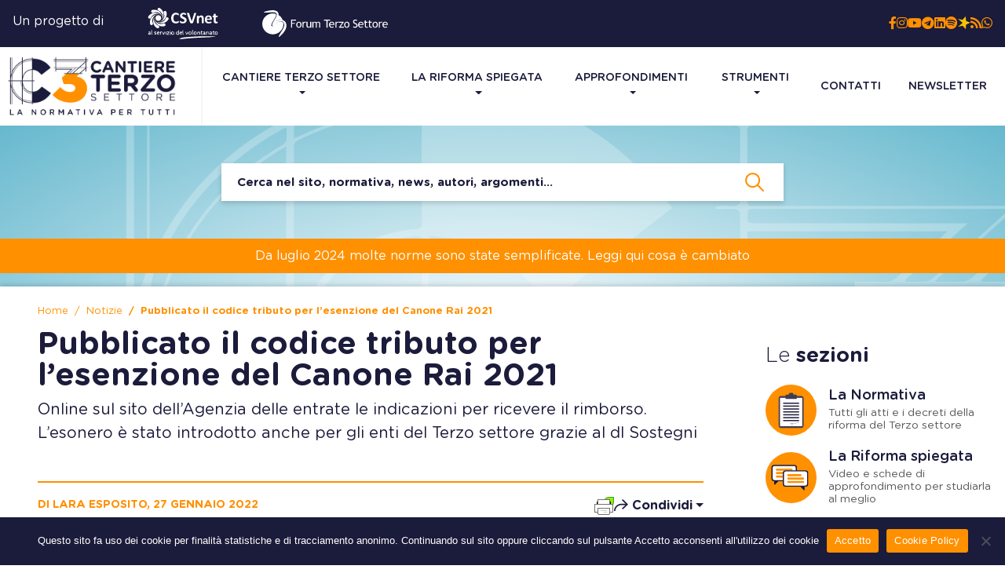

--- FILE ---
content_type: text/html; charset=UTF-8
request_url: https://www.cantiereterzosettore.it/pubblicato-il-codice-tributo-per-lesenzione-del-canone-rai-2021/
body_size: 23688
content:
<!DOCTYPE html>
<html lang="it">
  <head>
    <meta charset="utf-8">
    <meta http-equiv="X-UA-Compatible" content="IE=edge">
    <meta name="viewport" content="width = device-width, minimal-ui, initial-scale = 1.0, minimum-scale = 1, maximum-scale = 1, user-scalable = no">
    <link rel="shortcut icon" href="https://www.cantiereterzosettore.it/wp-content/themes/cantiere/assets/content/img/favicon.png" type="image/x-icon">
<!--[if IE 9]>
	<link href="https://www.cantiereterzosettore.it/wp-content/themes/cantiere/assets/styles/bootstrap-ie9.min.css" rel="stylesheet">
	<link href="https://www.cantiereterzosettore.it/wp-content/themes/cantiere/assets/styles/style-ie9.css" rel="stylesheet">
	<script src="https://www.cantiereterzosettore.it/wp-content/themes/cantiere/assets/scripts/html5shiv.min.js"></script>
	<script src="https://www.cantiereterzosettore.it/wp-content/themes/cantiere/assets/scripts/respond.min.js"></script>
<![endif]-->

<!--[if lte IE 8]>
	<link href="https://www.cantiereterzosettore.it/wp-content/themes/cantiere/assets/styles/bootstrap-ie8.min.css" rel="stylesheet">
	<link href="https://www.cantiereterzosettore.it/wp-content/themes/cantiere/assets/styles/style-ie9.css" rel="stylesheet">
	<script src="https://www.cantiereterzosettore.it/wp-content/themes/cantiere/assets/scripts/html5shiv.min.js"></script>
	<script src="https://www.cantiereterzosettore.it/wp-content/themes/cantiere/assets/scripts/respond.min.js"></script>
<![endif]-->
<meta name='robots' content='index, follow, max-image-preview:large, max-snippet:-1, max-video-preview:-1' />

	<!-- This site is optimized with the Yoast SEO plugin v25.9 - https://yoast.com/wordpress/plugins/seo/ -->
	<title>Pubblicato il codice tributo per l’esenzione del Canone Rai 2021 - Cantiere Terzo Settore</title>
	<meta name="description" content="Online sul sito le indicazioni per ricevere il rimborso. L’esonero è stato introdotto anche per gli enti del Terzo settore" />
	<link rel="canonical" href="https://www.cantiereterzosettore.it/pubblicato-il-codice-tributo-per-lesenzione-del-canone-rai-2021/" />
	<meta property="og:locale" content="it_IT" />
	<meta property="og:type" content="article" />
	<meta property="og:title" content="Pubblicato il codice tributo per l’esenzione del Canone Rai 2021 - Cantiere Terzo Settore" />
	<meta property="og:description" content="Online sul sito le indicazioni per ricevere il rimborso. L’esonero è stato introdotto anche per gli enti del Terzo settore" />
	<meta property="og:url" content="https://www.cantiereterzosettore.it/pubblicato-il-codice-tributo-per-lesenzione-del-canone-rai-2021/" />
	<meta property="og:site_name" content="Cantiere Terzo Settore" />
	<meta property="article:publisher" content="https://www.facebook.com/Cantiereterzosettore" />
	<meta property="article:published_time" content="2022-01-27T10:07:39+00:00" />
	<meta property="og:image" content="https://www.cantiereterzosettore.it/wp-content/uploads/2022/01/Foto-di-Rene-Schindler-da-Pixabay-.jpg" />
	<meta property="og:image:width" content="640" />
	<meta property="og:image:height" content="426" />
	<meta property="og:image:type" content="image/jpeg" />
	<meta name="author" content="Lara Esposito" />
	<meta name="twitter:card" content="summary_large_image" />
	<meta name="twitter:creator" content="@CSettore" />
	<meta name="twitter:site" content="@CSettore" />
	<meta name="twitter:label1" content="Scritto da" />
	<meta name="twitter:data1" content="Lara Esposito" />
	<meta name="twitter:label2" content="Tempo di lettura stimato" />
	<meta name="twitter:data2" content="2 minuti" />
	<script type="application/ld+json" class="yoast-schema-graph">{"@context":"https://schema.org","@graph":[{"@type":"Article","@id":"https://www.cantiereterzosettore.it/pubblicato-il-codice-tributo-per-lesenzione-del-canone-rai-2021/#article","isPartOf":{"@id":"https://www.cantiereterzosettore.it/pubblicato-il-codice-tributo-per-lesenzione-del-canone-rai-2021/"},"author":{"name":"Lara Esposito","@id":"https://www.cantiereterzosettore.it/#/schema/person/1c2f4efa34e4cc8e2d5e7eb6c0e988aa"},"headline":"Pubblicato il codice tributo per l’esenzione del Canone Rai 2021","datePublished":"2022-01-27T10:07:39+00:00","mainEntityOfPage":{"@id":"https://www.cantiereterzosettore.it/pubblicato-il-codice-tributo-per-lesenzione-del-canone-rai-2021/"},"wordCount":196,"commentCount":0,"publisher":{"@id":"https://www.cantiereterzosettore.it/#organization"},"image":{"@id":"https://www.cantiereterzosettore.it/pubblicato-il-codice-tributo-per-lesenzione-del-canone-rai-2021/#primaryimage"},"thumbnailUrl":"https://www.cantiereterzosettore.it/wp-content/uploads/2022/01/Foto-di-Rene-Schindler-da-Pixabay-.jpg","keywords":["Agevolazioni","Coronavirus"],"articleSection":["Notizie"],"inLanguage":"it-IT","potentialAction":[{"@type":"CommentAction","name":"Comment","target":["https://www.cantiereterzosettore.it/pubblicato-il-codice-tributo-per-lesenzione-del-canone-rai-2021/#respond"]}]},{"@type":"WebPage","@id":"https://www.cantiereterzosettore.it/pubblicato-il-codice-tributo-per-lesenzione-del-canone-rai-2021/","url":"https://www.cantiereterzosettore.it/pubblicato-il-codice-tributo-per-lesenzione-del-canone-rai-2021/","name":"Pubblicato il codice tributo per l’esenzione del Canone Rai 2021 - Cantiere Terzo Settore","isPartOf":{"@id":"https://www.cantiereterzosettore.it/#website"},"primaryImageOfPage":{"@id":"https://www.cantiereterzosettore.it/pubblicato-il-codice-tributo-per-lesenzione-del-canone-rai-2021/#primaryimage"},"image":{"@id":"https://www.cantiereterzosettore.it/pubblicato-il-codice-tributo-per-lesenzione-del-canone-rai-2021/#primaryimage"},"thumbnailUrl":"https://www.cantiereterzosettore.it/wp-content/uploads/2022/01/Foto-di-Rene-Schindler-da-Pixabay-.jpg","datePublished":"2022-01-27T10:07:39+00:00","description":"Online sul sito le indicazioni per ricevere il rimborso. L’esonero è stato introdotto anche per gli enti del Terzo settore","breadcrumb":{"@id":"https://www.cantiereterzosettore.it/pubblicato-il-codice-tributo-per-lesenzione-del-canone-rai-2021/#breadcrumb"},"inLanguage":"it-IT","potentialAction":[{"@type":"ReadAction","target":["https://www.cantiereterzosettore.it/pubblicato-il-codice-tributo-per-lesenzione-del-canone-rai-2021/"]}]},{"@type":"ImageObject","inLanguage":"it-IT","@id":"https://www.cantiereterzosettore.it/pubblicato-il-codice-tributo-per-lesenzione-del-canone-rai-2021/#primaryimage","url":"https://www.cantiereterzosettore.it/wp-content/uploads/2022/01/Foto-di-Rene-Schindler-da-Pixabay-.jpg","contentUrl":"https://www.cantiereterzosettore.it/wp-content/uploads/2022/01/Foto-di-Rene-Schindler-da-Pixabay-.jpg","width":640,"height":426},{"@type":"BreadcrumbList","@id":"https://www.cantiereterzosettore.it/pubblicato-il-codice-tributo-per-lesenzione-del-canone-rai-2021/#breadcrumb","itemListElement":[{"@type":"ListItem","position":1,"name":"Home","item":"https://www.cantiereterzosettore.it/"},{"@type":"ListItem","position":2,"name":"Pubblicato il codice tributo per l’esenzione del Canone Rai 2021"}]},{"@type":"WebSite","@id":"https://www.cantiereterzosettore.it/#website","url":"https://www.cantiereterzosettore.it/","name":"Cantiere Terzo Settore","description":"La normativa per tutti","publisher":{"@id":"https://www.cantiereterzosettore.it/#organization"},"potentialAction":[{"@type":"SearchAction","target":{"@type":"EntryPoint","urlTemplate":"https://www.cantiereterzosettore.it/?s={search_term_string}"},"query-input":{"@type":"PropertyValueSpecification","valueRequired":true,"valueName":"search_term_string"}}],"inLanguage":"it-IT"},{"@type":"Organization","@id":"https://www.cantiereterzosettore.it/#organization","name":"Cantiere Terzo Settore","url":"https://www.cantiereterzosettore.it/","logo":{"@type":"ImageObject","inLanguage":"it-IT","@id":"https://www.cantiereterzosettore.it/#/schema/logo/image/","url":"https://www.cantiereterzosettore.it/wp-content/uploads/2024/10/Banner-Cantiere-TS-per-sito.png","contentUrl":"https://www.cantiereterzosettore.it/wp-content/uploads/2024/10/Banner-Cantiere-TS-per-sito.png","width":500,"height":500,"caption":"Cantiere Terzo Settore"},"image":{"@id":"https://www.cantiereterzosettore.it/#/schema/logo/image/"},"sameAs":["https://www.facebook.com/Cantiereterzosettore","https://x.com/CSettore","https://it.linkedin.com/company/cantiere-terzo-settore","https://www.youtube.com/channel/UC4Owh4ov6EonEESE7PzSc9g?view_as=subscriber"]},{"@type":"Person","@id":"https://www.cantiereterzosettore.it/#/schema/person/1c2f4efa34e4cc8e2d5e7eb6c0e988aa","name":"Lara Esposito","image":{"@type":"ImageObject","inLanguage":"it-IT","@id":"https://www.cantiereterzosettore.it/#/schema/person/image/","url":"https://secure.gravatar.com/avatar/d2916daf6bbe4cfc93466431f44d37aaedda504cec92981d1de4f152255c867b?s=96&d=mm&r=g","contentUrl":"https://secure.gravatar.com/avatar/d2916daf6bbe4cfc93466431f44d37aaedda504cec92981d1de4f152255c867b?s=96&d=mm&r=g","caption":"Lara Esposito"},"url":"https://www.cantiereterzosettore.it/author/lara-esposito/"}]}</script>
	<!-- / Yoast SEO plugin. -->


<link rel="alternate" title="oEmbed (JSON)" type="application/json+oembed" href="https://www.cantiereterzosettore.it/wp-json/oembed/1.0/embed?url=https%3A%2F%2Fwww.cantiereterzosettore.it%2Fpubblicato-il-codice-tributo-per-lesenzione-del-canone-rai-2021%2F" />
<link rel="alternate" title="oEmbed (XML)" type="text/xml+oembed" href="https://www.cantiereterzosettore.it/wp-json/oembed/1.0/embed?url=https%3A%2F%2Fwww.cantiereterzosettore.it%2Fpubblicato-il-codice-tributo-per-lesenzione-del-canone-rai-2021%2F&#038;format=xml" />
<style id='wp-img-auto-sizes-contain-inline-css' type='text/css'>
img:is([sizes=auto i],[sizes^="auto," i]){contain-intrinsic-size:3000px 1500px}
/*# sourceURL=wp-img-auto-sizes-contain-inline-css */
</style>
<style id='wp-emoji-styles-inline-css' type='text/css'>

	img.wp-smiley, img.emoji {
		display: inline !important;
		border: none !important;
		box-shadow: none !important;
		height: 1em !important;
		width: 1em !important;
		margin: 0 0.07em !important;
		vertical-align: -0.1em !important;
		background: none !important;
		padding: 0 !important;
	}
/*# sourceURL=wp-emoji-styles-inline-css */
</style>
<link rel='stylesheet' id='wp-block-library-css' href='https://www.cantiereterzosettore.it/wp-includes/css/dist/block-library/style.min.css?ver=6.9' type='text/css' media='all' />
<style id='global-styles-inline-css' type='text/css'>
:root{--wp--preset--aspect-ratio--square: 1;--wp--preset--aspect-ratio--4-3: 4/3;--wp--preset--aspect-ratio--3-4: 3/4;--wp--preset--aspect-ratio--3-2: 3/2;--wp--preset--aspect-ratio--2-3: 2/3;--wp--preset--aspect-ratio--16-9: 16/9;--wp--preset--aspect-ratio--9-16: 9/16;--wp--preset--color--black: #000000;--wp--preset--color--cyan-bluish-gray: #abb8c3;--wp--preset--color--white: #ffffff;--wp--preset--color--pale-pink: #f78da7;--wp--preset--color--vivid-red: #cf2e2e;--wp--preset--color--luminous-vivid-orange: #ff6900;--wp--preset--color--luminous-vivid-amber: #fcb900;--wp--preset--color--light-green-cyan: #7bdcb5;--wp--preset--color--vivid-green-cyan: #00d084;--wp--preset--color--pale-cyan-blue: #8ed1fc;--wp--preset--color--vivid-cyan-blue: #0693e3;--wp--preset--color--vivid-purple: #9b51e0;--wp--preset--gradient--vivid-cyan-blue-to-vivid-purple: linear-gradient(135deg,rgb(6,147,227) 0%,rgb(155,81,224) 100%);--wp--preset--gradient--light-green-cyan-to-vivid-green-cyan: linear-gradient(135deg,rgb(122,220,180) 0%,rgb(0,208,130) 100%);--wp--preset--gradient--luminous-vivid-amber-to-luminous-vivid-orange: linear-gradient(135deg,rgb(252,185,0) 0%,rgb(255,105,0) 100%);--wp--preset--gradient--luminous-vivid-orange-to-vivid-red: linear-gradient(135deg,rgb(255,105,0) 0%,rgb(207,46,46) 100%);--wp--preset--gradient--very-light-gray-to-cyan-bluish-gray: linear-gradient(135deg,rgb(238,238,238) 0%,rgb(169,184,195) 100%);--wp--preset--gradient--cool-to-warm-spectrum: linear-gradient(135deg,rgb(74,234,220) 0%,rgb(151,120,209) 20%,rgb(207,42,186) 40%,rgb(238,44,130) 60%,rgb(251,105,98) 80%,rgb(254,248,76) 100%);--wp--preset--gradient--blush-light-purple: linear-gradient(135deg,rgb(255,206,236) 0%,rgb(152,150,240) 100%);--wp--preset--gradient--blush-bordeaux: linear-gradient(135deg,rgb(254,205,165) 0%,rgb(254,45,45) 50%,rgb(107,0,62) 100%);--wp--preset--gradient--luminous-dusk: linear-gradient(135deg,rgb(255,203,112) 0%,rgb(199,81,192) 50%,rgb(65,88,208) 100%);--wp--preset--gradient--pale-ocean: linear-gradient(135deg,rgb(255,245,203) 0%,rgb(182,227,212) 50%,rgb(51,167,181) 100%);--wp--preset--gradient--electric-grass: linear-gradient(135deg,rgb(202,248,128) 0%,rgb(113,206,126) 100%);--wp--preset--gradient--midnight: linear-gradient(135deg,rgb(2,3,129) 0%,rgb(40,116,252) 100%);--wp--preset--font-size--small: 13px;--wp--preset--font-size--medium: 20px;--wp--preset--font-size--large: 36px;--wp--preset--font-size--x-large: 42px;--wp--preset--spacing--20: 0.44rem;--wp--preset--spacing--30: 0.67rem;--wp--preset--spacing--40: 1rem;--wp--preset--spacing--50: 1.5rem;--wp--preset--spacing--60: 2.25rem;--wp--preset--spacing--70: 3.38rem;--wp--preset--spacing--80: 5.06rem;--wp--preset--shadow--natural: 6px 6px 9px rgba(0, 0, 0, 0.2);--wp--preset--shadow--deep: 12px 12px 50px rgba(0, 0, 0, 0.4);--wp--preset--shadow--sharp: 6px 6px 0px rgba(0, 0, 0, 0.2);--wp--preset--shadow--outlined: 6px 6px 0px -3px rgb(255, 255, 255), 6px 6px rgb(0, 0, 0);--wp--preset--shadow--crisp: 6px 6px 0px rgb(0, 0, 0);}:where(.is-layout-flex){gap: 0.5em;}:where(.is-layout-grid){gap: 0.5em;}body .is-layout-flex{display: flex;}.is-layout-flex{flex-wrap: wrap;align-items: center;}.is-layout-flex > :is(*, div){margin: 0;}body .is-layout-grid{display: grid;}.is-layout-grid > :is(*, div){margin: 0;}:where(.wp-block-columns.is-layout-flex){gap: 2em;}:where(.wp-block-columns.is-layout-grid){gap: 2em;}:where(.wp-block-post-template.is-layout-flex){gap: 1.25em;}:where(.wp-block-post-template.is-layout-grid){gap: 1.25em;}.has-black-color{color: var(--wp--preset--color--black) !important;}.has-cyan-bluish-gray-color{color: var(--wp--preset--color--cyan-bluish-gray) !important;}.has-white-color{color: var(--wp--preset--color--white) !important;}.has-pale-pink-color{color: var(--wp--preset--color--pale-pink) !important;}.has-vivid-red-color{color: var(--wp--preset--color--vivid-red) !important;}.has-luminous-vivid-orange-color{color: var(--wp--preset--color--luminous-vivid-orange) !important;}.has-luminous-vivid-amber-color{color: var(--wp--preset--color--luminous-vivid-amber) !important;}.has-light-green-cyan-color{color: var(--wp--preset--color--light-green-cyan) !important;}.has-vivid-green-cyan-color{color: var(--wp--preset--color--vivid-green-cyan) !important;}.has-pale-cyan-blue-color{color: var(--wp--preset--color--pale-cyan-blue) !important;}.has-vivid-cyan-blue-color{color: var(--wp--preset--color--vivid-cyan-blue) !important;}.has-vivid-purple-color{color: var(--wp--preset--color--vivid-purple) !important;}.has-black-background-color{background-color: var(--wp--preset--color--black) !important;}.has-cyan-bluish-gray-background-color{background-color: var(--wp--preset--color--cyan-bluish-gray) !important;}.has-white-background-color{background-color: var(--wp--preset--color--white) !important;}.has-pale-pink-background-color{background-color: var(--wp--preset--color--pale-pink) !important;}.has-vivid-red-background-color{background-color: var(--wp--preset--color--vivid-red) !important;}.has-luminous-vivid-orange-background-color{background-color: var(--wp--preset--color--luminous-vivid-orange) !important;}.has-luminous-vivid-amber-background-color{background-color: var(--wp--preset--color--luminous-vivid-amber) !important;}.has-light-green-cyan-background-color{background-color: var(--wp--preset--color--light-green-cyan) !important;}.has-vivid-green-cyan-background-color{background-color: var(--wp--preset--color--vivid-green-cyan) !important;}.has-pale-cyan-blue-background-color{background-color: var(--wp--preset--color--pale-cyan-blue) !important;}.has-vivid-cyan-blue-background-color{background-color: var(--wp--preset--color--vivid-cyan-blue) !important;}.has-vivid-purple-background-color{background-color: var(--wp--preset--color--vivid-purple) !important;}.has-black-border-color{border-color: var(--wp--preset--color--black) !important;}.has-cyan-bluish-gray-border-color{border-color: var(--wp--preset--color--cyan-bluish-gray) !important;}.has-white-border-color{border-color: var(--wp--preset--color--white) !important;}.has-pale-pink-border-color{border-color: var(--wp--preset--color--pale-pink) !important;}.has-vivid-red-border-color{border-color: var(--wp--preset--color--vivid-red) !important;}.has-luminous-vivid-orange-border-color{border-color: var(--wp--preset--color--luminous-vivid-orange) !important;}.has-luminous-vivid-amber-border-color{border-color: var(--wp--preset--color--luminous-vivid-amber) !important;}.has-light-green-cyan-border-color{border-color: var(--wp--preset--color--light-green-cyan) !important;}.has-vivid-green-cyan-border-color{border-color: var(--wp--preset--color--vivid-green-cyan) !important;}.has-pale-cyan-blue-border-color{border-color: var(--wp--preset--color--pale-cyan-blue) !important;}.has-vivid-cyan-blue-border-color{border-color: var(--wp--preset--color--vivid-cyan-blue) !important;}.has-vivid-purple-border-color{border-color: var(--wp--preset--color--vivid-purple) !important;}.has-vivid-cyan-blue-to-vivid-purple-gradient-background{background: var(--wp--preset--gradient--vivid-cyan-blue-to-vivid-purple) !important;}.has-light-green-cyan-to-vivid-green-cyan-gradient-background{background: var(--wp--preset--gradient--light-green-cyan-to-vivid-green-cyan) !important;}.has-luminous-vivid-amber-to-luminous-vivid-orange-gradient-background{background: var(--wp--preset--gradient--luminous-vivid-amber-to-luminous-vivid-orange) !important;}.has-luminous-vivid-orange-to-vivid-red-gradient-background{background: var(--wp--preset--gradient--luminous-vivid-orange-to-vivid-red) !important;}.has-very-light-gray-to-cyan-bluish-gray-gradient-background{background: var(--wp--preset--gradient--very-light-gray-to-cyan-bluish-gray) !important;}.has-cool-to-warm-spectrum-gradient-background{background: var(--wp--preset--gradient--cool-to-warm-spectrum) !important;}.has-blush-light-purple-gradient-background{background: var(--wp--preset--gradient--blush-light-purple) !important;}.has-blush-bordeaux-gradient-background{background: var(--wp--preset--gradient--blush-bordeaux) !important;}.has-luminous-dusk-gradient-background{background: var(--wp--preset--gradient--luminous-dusk) !important;}.has-pale-ocean-gradient-background{background: var(--wp--preset--gradient--pale-ocean) !important;}.has-electric-grass-gradient-background{background: var(--wp--preset--gradient--electric-grass) !important;}.has-midnight-gradient-background{background: var(--wp--preset--gradient--midnight) !important;}.has-small-font-size{font-size: var(--wp--preset--font-size--small) !important;}.has-medium-font-size{font-size: var(--wp--preset--font-size--medium) !important;}.has-large-font-size{font-size: var(--wp--preset--font-size--large) !important;}.has-x-large-font-size{font-size: var(--wp--preset--font-size--x-large) !important;}
/*# sourceURL=global-styles-inline-css */
</style>

<style id='classic-theme-styles-inline-css' type='text/css'>
/*! This file is auto-generated */
.wp-block-button__link{color:#fff;background-color:#32373c;border-radius:9999px;box-shadow:none;text-decoration:none;padding:calc(.667em + 2px) calc(1.333em + 2px);font-size:1.125em}.wp-block-file__button{background:#32373c;color:#fff;text-decoration:none}
/*# sourceURL=/wp-includes/css/classic-themes.min.css */
</style>
<link rel='stylesheet' id='contact-form-7-css' href='https://www.cantiereterzosettore.it/wp-content/plugins/contact-form-7/includes/css/styles.css?ver=6.1.1' type='text/css' media='all' />
<link rel='stylesheet' id='cookie-notice-front-css' href='https://www.cantiereterzosettore.it/wp-content/plugins/cookie-notice/css/front.min.css?ver=2.5.7' type='text/css' media='all' />
<link rel='stylesheet' id='wpdm-fonticon-css' href='https://www.cantiereterzosettore.it/wp-content/plugins/download-manager/assets/wpdm-iconfont/css/wpdm-icons.css?ver=6.9' type='text/css' media='all' />
<link rel='stylesheet' id='wpdm-front-css' href='https://www.cantiereterzosettore.it/wp-content/plugins/download-manager/assets/css/front.min.css?ver=6.9' type='text/css' media='all' />
<link rel='stylesheet' id='bootstrap_css-css' href='https://www.cantiereterzosettore.it/wp-content/themes/cantiere/assets/styles/bootstrap.css?ver=4.3.0' type='text/css' media='all' />
<link rel='stylesheet' id='fancybox_css-css' href='https://www.cantiereterzosettore.it/wp-content/themes/cantiere/assets/styles/jquery.fancybox.css?ver=4.3.0' type='text/css' media='all' />
<link rel='stylesheet' id='flatpickr_css-css' href='https://www.cantiereterzosettore.it/wp-content/themes/cantiere/assets/styles/flatpickr.min.css?ver=4.3.0' type='text/css' media='all' />
<link rel='stylesheet' id='ekko_css-css' href='https://www.cantiereterzosettore.it/wp-content/themes/cantiere/assets/styles/ekko-lightbox.css?ver=4.3.0' type='text/css' media='all' />
<link rel='stylesheet' id='style_css-css' href='https://www.cantiereterzosettore.it/wp-content/themes/cantiere/assets/styles/style.css?ver=1.3.2' type='text/css' media='all' />
<link rel='stylesheet' id='personal_css-css' href='https://www.cantiereterzosettore.it/wp-content/themes/cantiere/assets/styles/personal.css?ver=1.4.7' type='text/css' media='all' />
<link rel='stylesheet' id='sib-front-css-css' href='https://www.cantiereterzosettore.it/wp-content/plugins/mailin/css/mailin-front.css?ver=6.9' type='text/css' media='all' />
<script type="text/javascript" src="https://www.cantiereterzosettore.it/wp-includes/js/jquery/jquery.min.js?ver=3.7.1" id="jquery-core-js"></script>
<script type="text/javascript" src="https://www.cantiereterzosettore.it/wp-includes/js/jquery/jquery-migrate.min.js?ver=3.4.1" id="jquery-migrate-js"></script>
<script type="text/javascript" src="https://www.cantiereterzosettore.it/wp-content/plugins/download-manager/assets/js/wpdm.min.js?ver=6.9" id="wpdm-frontend-js-js"></script>
<script type="text/javascript" id="wpdm-frontjs-js-extra">
/* <![CDATA[ */
var wpdm_url = {"home":"https://www.cantiereterzosettore.it/","site":"https://www.cantiereterzosettore.it/","ajax":"https://www.cantiereterzosettore.it/wp-admin/admin-ajax.php"};
var wpdm_js = {"spinner":"\u003Ci class=\"wpdm-icon wpdm-sun wpdm-spin\"\u003E\u003C/i\u003E","client_id":"450e7aff9747ede3e9156ed472e3978c"};
var wpdm_strings = {"pass_var":"Password verificata!","pass_var_q":"Fai clic sul seguente pulsante per avviare il download.","start_dl":"Avvia download"};
//# sourceURL=wpdm-frontjs-js-extra
/* ]]> */
</script>
<script type="text/javascript" src="https://www.cantiereterzosettore.it/wp-content/plugins/download-manager/assets/js/front.min.js?ver=3.3.23" id="wpdm-frontjs-js"></script>
<script type="text/javascript" id="sib-front-js-js-extra">
/* <![CDATA[ */
var sibErrMsg = {"invalidMail":"Please fill out valid email address","requiredField":"Please fill out required fields","invalidDateFormat":"Please fill out valid date format","invalidSMSFormat":"Please fill out valid phone number"};
var ajax_sib_front_object = {"ajax_url":"https://www.cantiereterzosettore.it/wp-admin/admin-ajax.php","ajax_nonce":"3d1aafe59f","flag_url":"https://www.cantiereterzosettore.it/wp-content/plugins/mailin/img/flags/"};
//# sourceURL=sib-front-js-js-extra
/* ]]> */
</script>
<script type="text/javascript" src="https://www.cantiereterzosettore.it/wp-content/plugins/mailin/js/mailin-front.js?ver=1757492426" id="sib-front-js-js"></script>
<link rel="https://api.w.org/" href="https://www.cantiereterzosettore.it/wp-json/" /><link rel="alternate" title="JSON" type="application/json" href="https://www.cantiereterzosettore.it/wp-json/wp/v2/posts/6578" /><link rel="EditURI" type="application/rsd+xml" title="RSD" href="https://www.cantiereterzosettore.it/xmlrpc.php?rsd" />
<meta name="generator" content="WordPress 6.9" />
<link rel='shortlink' href='https://www.cantiereterzosettore.it/?p=6578' />
<meta name="tec-api-version" content="v1"><meta name="tec-api-origin" content="https://www.cantiereterzosettore.it"><link rel="alternate" href="https://www.cantiereterzosettore.it/wp-json/tribe/events/v1/" /><script type="text/javascript" src="https://cdn.by.wonderpush.com/sdk/1.1/wonderpush-loader.min.js" async></script>
<script type="text/javascript">
  window.WonderPush = window.WonderPush || [];
  window.WonderPush.push(['init', {"customDomain":"https:\/\/www.cantiereterzosettore.it\/wp-content\/plugins\/mailin\/","serviceWorkerUrl":"wonderpush-worker-loader.min.js?webKey=9cf8b37c587343203c25bb464dd64d5b5777189f39d5e41255276728f7f1edb1","frameUrl":"wonderpush.min.html","webKey":"9cf8b37c587343203c25bb464dd64d5b5777189f39d5e41255276728f7f1edb1"}]);
</script>      <meta name="onesignal" content="wordpress-plugin"/>
            <script>

      window.OneSignalDeferred = window.OneSignalDeferred || [];

      OneSignalDeferred.push(function(OneSignal) {
        var oneSignal_options = {};
        window._oneSignalInitOptions = oneSignal_options;

        oneSignal_options['serviceWorkerParam'] = { scope: '/wp-content/plugins/onesignal-free-web-push-notifications/sdk_files/push/onesignal/' };
oneSignal_options['serviceWorkerPath'] = 'OneSignalSDKWorker.js';

        OneSignal.Notifications.setDefaultUrl("https://www.cantiereterzosettore.it");

        oneSignal_options['wordpress'] = true;
oneSignal_options['appId'] = '4323a12c-ab5b-4dd9-ac54-2104a2ff484b';
oneSignal_options['allowLocalhostAsSecureOrigin'] = true;
oneSignal_options['welcomeNotification'] = { };
oneSignal_options['welcomeNotification']['title'] = "Benvenuto!";
oneSignal_options['welcomeNotification']['message'] = "Grazie per aver accettato l&#039;iscrizione!";
oneSignal_options['welcomeNotification']['url'] = "https://www.cantiereterzosettore.it";
oneSignal_options['path'] = "https://www.cantiereterzosettore.it/wp-content/plugins/onesignal-free-web-push-notifications/sdk_files/";
oneSignal_options['safari_web_id'] = "web.onesignal.auto.44fa898b-ecac-43e4-a4f9-b7817452e5d5";
oneSignal_options['persistNotification'] = true;
oneSignal_options['promptOptions'] = { };
oneSignal_options['promptOptions']['actionMessage'] = "Ci piacerebbe inviarti delle notifiche push, per tenerti sempre aggiornato. Puoi annullare l'iscrizione in ogni momento.";
oneSignal_options['promptOptions']['exampleNotificationTitleDesktop'] = "Nuova notifica da cantiereterzosettore.it";
oneSignal_options['promptOptions']['exampleNotificationMessageDesktop'] = "Nuova notifica da cantiereterzosettore.it";
oneSignal_options['promptOptions']['exampleNotificationTitleMobile'] = "Nuova notifica da cantiereterzosettore.it";
oneSignal_options['promptOptions']['exampleNotificationMessageMobile'] = "Nuova notifica da cantiereterzosettore.it";
oneSignal_options['promptOptions']['exampleNotificationCaption'] = "(puoi annullare l'iscrizione in ogni momento)";
oneSignal_options['promptOptions']['acceptButtonText'] = "Accetta";
oneSignal_options['promptOptions']['cancelButtonText'] = "No grazie";
oneSignal_options['promptOptions']['siteName'] = "https://www.cantiereterzosettore.it";
oneSignal_options['notifyButton'] = { };
oneSignal_options['notifyButton']['enable'] = true;
oneSignal_options['notifyButton']['position'] = 'bottom-right';
oneSignal_options['notifyButton']['theme'] = 'default';
oneSignal_options['notifyButton']['size'] = 'medium';
oneSignal_options['notifyButton']['showCredit'] = false;
oneSignal_options['notifyButton']['text'] = {};
              OneSignal.init(window._oneSignalInitOptions);
              OneSignal.Slidedown.promptPush()      });

      function documentInitOneSignal() {
        var oneSignal_elements = document.getElementsByClassName("OneSignal-prompt");

        var oneSignalLinkClickHandler = function(event) { OneSignal.Notifications.requestPermission(); event.preventDefault(); };        for(var i = 0; i < oneSignal_elements.length; i++)
          oneSignal_elements[i].addEventListener('click', oneSignalLinkClickHandler, false);
      }

      if (document.readyState === 'complete') {
           documentInitOneSignal();
      }
      else {
           window.addEventListener("load", function(event){
               documentInitOneSignal();
          });
      }
    </script>
<meta name="generator" content="Powered by WPBakery Page Builder - drag and drop page builder for WordPress."/>
<noscript><style> .wpb_animate_when_almost_visible { opacity: 1; }</style></noscript><meta name="generator" content="WordPress Download Manager 3.3.23" />
                <style>
        /* WPDM Link Template Styles */        </style>
                <style>

            :root {
                --color-primary: #4a8eff;
                --color-primary-rgb: 74, 142, 255;
                --color-primary-hover: #5998ff;
                --color-primary-active: #3281ff;
                --color-secondary: #6c757d;
                --color-secondary-rgb: 108, 117, 125;
                --color-secondary-hover: #6c757d;
                --color-secondary-active: #6c757d;
                --color-success: #018e11;
                --color-success-rgb: 1, 142, 17;
                --color-success-hover: #0aad01;
                --color-success-active: #0c8c01;
                --color-info: #2CA8FF;
                --color-info-rgb: 44, 168, 255;
                --color-info-hover: #2CA8FF;
                --color-info-active: #2CA8FF;
                --color-warning: #FFB236;
                --color-warning-rgb: 255, 178, 54;
                --color-warning-hover: #FFB236;
                --color-warning-active: #FFB236;
                --color-danger: #ff5062;
                --color-danger-rgb: 255, 80, 98;
                --color-danger-hover: #ff5062;
                --color-danger-active: #ff5062;
                --color-green: #30b570;
                --color-blue: #0073ff;
                --color-purple: #8557D3;
                --color-red: #ff5062;
                --color-muted: rgba(69, 89, 122, 0.6);
                --wpdm-font: "Sen", -apple-system, BlinkMacSystemFont, "Segoe UI", Roboto, Helvetica, Arial, sans-serif, "Apple Color Emoji", "Segoe UI Emoji", "Segoe UI Symbol";
            }

            .wpdm-download-link.btn.btn-primary {
                border-radius: 4px;
            }


        </style>
        <script async src="https://pagead2.googlesyndication.com/pagead/js/adsbygoogle.js?client=ca-pub-4768144780529807"
     crossorigin="anonymous"></script>
<!-- Global site tag (gtag.js) - Google Analytics -->
<script async src="https://www.googletagmanager.com/gtag/js?id=UA-129487157-1"></script>
<script>
window.dataLayer = window.dataLayer || [];
function gtag(){dataLayer.push(arguments);}
gtag('js', new Date());

gtag('config', 'UA-129487157-1');
</script>
  </head>
    <body data-id="6578" data-post-type="post" data-template-name="single.php">
  <div class="wrapper">
  <div id="loader-wrapper">
       <div id="loader"></div>
   </div>
          <!-- header.pug start-->
      <header class="header" id="header">
          <div class="header__container">
              <div class="header__payoff pl-3">
                  <div class="header__payoff-title">Un progetto di
                    <a href="https://csvnet.it/" target="_blank" ><img class="ml-3" src="https://www.cantiereterzosettore.it/wp-content/themes/cantiere/assets/content/img/csv-net.svg" alt="logo forum CSVnet"></a>
                    <a href="https://www.forumterzosettore.it/" target="_blank" ><img class="ml-3" src="https://www.cantiereterzosettore.it/wp-content/themes/cantiere/assets/content/img/forum-terzo-settore.svg" alt="logo forum terzo settore"></a>
                  </div>
              </div>
              <ul class="social-nav__menu w-auto d-none d-lg-flex pr-3 gap-4">
                  <li class="social-nav__item"><a href="https://www.facebook.com/pg/Cantiereterzosettore/about/?entry_point=page_edit_dialog&amp;tab=page_info" target="_blank"><i class="fab fa-facebook-f"></i></a></li>
                  <li class="social-nav__item"><a href="https://www.instagram.com/cantiereterzosettore/" target="_blank"><i class="fab fa-instagram"></i></a></li>
                  <li class="social-nav__item"><a href="https://www.youtube.com/channel/UC4Owh4ov6EonEESE7PzSc9g?view_as=subscriber" target="_blank"><i class="fab fa-youtube"></i></a></li>
                  <li class="social-nav__item"><a href="https://twitter.com/CSettore" target="_blank"><i class="fa-brands fa-x-twitter"></i></a></li>
                  <li class="social-nav__item"><a href="https://bit.ly/3Ie4CLY" target="_blank"><i class="fab fa-telegram"></i></a></li>
                  <li class="social-nav__item"><a href="https://it.linkedin.com/company/cantiere-terzo-settore" target="_blank"><i class="fab fa-linkedin"></i></a></li>
                  <li class="social-nav__item"><a href="https://open.spotify.com/show/0vHV7WsgAwc3tnZXX7zmmg" target="_blank"><i class="fab fa-spotify"></i></a></li>
                  <li class="social-nav__item"><a href="https://www.spreaker.com/user/14599743" target="_blank"><img src="https://www.cantiereterzosettore.it/wp-content/themes/cantiere/assets/content/img/spreaker.png" style="height:16px;margin-top: -7px;"></a></li>
                  <li class="social-nav__item"><a href="https://www.cantiereterzosettore.it/feed" target="_blank"><i class="fas fa-rss"></i></a></li>
                  <li class="social-nav__item"><a href="https://www.whatsapp.com/channel/0029Vb2MpdsGU3BC2czWLt20" target="_blank"><i class="fab fa-whatsapp"></i></a></li>
              </ul>
          </div>
          <div class="header__main"><a class="header__logo" href="https://www.cantiereterzosettore.it"><img src="https://www.cantiereterzosettore.it/wp-content/themes/cantiere/assets/content/img/logo.png" alt="logo"></a>
              <div class="header__nav">
                  <nav class="main-nav collapse" id="navbar">
                                          <ul class="main-nav__menu">
                                                                                    
                            <li class="main-nav__item dropdown">
                                                              <a class="nav-link dropdown-toggle " href="#" id="navbarDropdown" role="button" data-toggle="dropdown" aria-haspopup="true" aria-expanded="false">Cantiere Terzo settore</a>
                                <ul class="dropdown-menu" aria-labelledby="navbarDropdown">
                                                                        <li class="main-nav__item"><a class="dropdown-item " href="https://www.cantiereterzosettore.it/chi-siamo/">Chi Siamo</a></li>
                                                                                                            <li class="main-nav__item"><a class="dropdown-item " href="https://www.cantiereterzosettore.it/cose-il-terzo-settore/">Terzo Settore</a></li>
                                                                                                            <li class="main-nav__item"><a class="dropdown-item " href="https://www.cantiereterzosettore.it/i-numeri-del-non-profit/">I numeri</a></li>
                                                                                                            <li class="main-nav__item"><a class="dropdown-item " href="https://www.cantiereterzosettore.it/la-riforma/">Riforma in pillole</a></li>
                                                                                                            <li class="main-nav__item"><a class="dropdown-item " href="https://www.cantiereterzosettore.it/guida-alluso-del-sito/">Guida al sito</a></li>
                                                                                                                                                                                                                                                                                                                                                                                                                                                                                                                                                                                                                                                                                                                                                                                                                                                                                                                                                                                                                                                                                                                                </ul>
                                                          </li>
                                                                                      
                            <li class="main-nav__item dropdown">
                                                              <a class="nav-link dropdown-toggle " href="#" id="navbarDropdown" role="button" data-toggle="dropdown" aria-haspopup="true" aria-expanded="false">La riforma spiegata</a>
                                <ul class="dropdown-menu" aria-labelledby="navbarDropdown">
                                                                                                                                                                                                                                                  <li class="main-nav__item"><a class="dropdown-item " href="https://www.cantiereterzosettore.it/riforma/ets-ente-del-terzo-settore/">I vari tipi di enti</a></li>
                                                                                                            <li class="main-nav__item"><a class="dropdown-item " href="https://www.cantiereterzosettore.it/riforma/impresa-sociale/">Impresa sociale</a></li>
                                                                                                            <li class="main-nav__item"><a class="dropdown-item " href="https://www.cantiereterzosettore.it/riforma/vita-associativa/">Ordinamento e vita associativa</a></li>
                                                                                                            <li class="main-nav__item"><a class="dropdown-item " href="https://www.cantiereterzosettore.it/riforma/rendicontazione-trasparenza-controlli/">Rendicontazione trasparenza e controlli</a></li>
                                                                                                            <li class="main-nav__item"><a class="dropdown-item " href="https://www.cantiereterzosettore.it/riforma/volontariato/">Volontariato e rapporto di lavoro</a></li>
                                                                                                            <li class="main-nav__item"><a class="dropdown-item " href="https://www.cantiereterzosettore.it/riforma/fiscalita/">Regime fiscale</a></li>
                                                                                                            <li class="main-nav__item"><a class="dropdown-item " href="https://www.cantiereterzosettore.it/riforma/donazioni-e-raccolta-fondi/">Donazioni e raccolta fondi</a></li>
                                                                                                            <li class="main-nav__item"><a class="dropdown-item " href="https://www.cantiereterzosettore.it/riforma/5-per-mille/">5 per mille</a></li>
                                                                                                            <li class="main-nav__item"><a class="dropdown-item " href="https://www.cantiereterzosettore.it/riforma/rapporto-con-pa/">Rapporto con la PA</a></li>
                                                                                                            <li class="main-nav__item"><a class="dropdown-item " href="https://www.cantiereterzosettore.it/riforma/promozione-e-sostegno-del-terzo-settore/">Sostegno agli Ets</a></li>
                                                                                                            <li class="main-nav__item"><a class="dropdown-item " href="https://www.cantiereterzosettore.it/riforma/servizio-civile/">Servizio civile universale</a></li>
                                                                                                            <li class="main-nav__item"><a class="dropdown-item " href="https://www.cantiereterzosettore.it/riforma/csv-centri-di-servizio-per-il-volontariato/">Centri di servizio per il volontariato</a></li>
                                                                                                                                                                                                                                                                                                                                                                                                                                                                                                                                                                                                                                                                                                        </ul>
                                                          </li>
                                                                                      
                            <li class="main-nav__item dropdown">
                                                              <a class="nav-link dropdown-toggle " href="#" id="navbarDropdown" role="button" data-toggle="dropdown" aria-haspopup="true" aria-expanded="false">Approfondimenti</a>
                                <ul class="dropdown-menu" aria-labelledby="navbarDropdown">
                                                                                                                                                                                                                                                                                                                                                                                                                                                                                                                                                                                                                                                                          <li class="main-nav__item"><a class="dropdown-item " href="https://www.cantiereterzosettore.it/gli-approfondimenti/riforma-fiscalita-1-gennaio-2026/">La riforma fiscale per il Terzo settore dal 1° gennaio 2026</a></li>
                                                                                                            <li class="main-nav__item"><a class="dropdown-item " href="https://www.cantiereterzosettore.it/gli-approfondimenti/sport-e-terzo-settore-per-non-perdere-la-bussola/">Sport e Terzo settore: per non perdere la bussola</a></li>
                                                                                                            <li class="main-nav__item"><a class="dropdown-item " href="https://www.cantiereterzosettore.it/gli-approfondimenti/iva-e-terzo-settore-indicazioni-e-strumenti/">Iva e Terzo settore: indicazioni e strumenti</a></li>
                                                                                                            <li class="main-nav__item"><a class="dropdown-item " href="https://www.cantiereterzosettore.it/gli-approfondimenti/guida-alluso-del-registro-del-terzo-settore/">Guida al Dm Runts</a></li>
                                                                                                            <li class="main-nav__item"><a class="dropdown-item " href="https://www.cantiereterzosettore.it/gli-approfondimenti/il-rapporto-tra-pubblica-amministrazione-e-terzo-settore/">Guida al rapporto con la PA</a></li>
                                                                                                            <li class="main-nav__item"><a class="dropdown-item " href="https://www.cantiereterzosettore.it/gli-approfondimenti/la-trasparenza-per-gli-enti-non-profit-e-del-terzo-settore/">Guida alla trasparenza</a></li>
                                                                                                            <li class="main-nav__item"><a class="dropdown-item " href="https://www.cantiereterzosettore.it/gli-approfondimenti/nel-limbo-delle-onlus/">Onlus</a></li>
                                                                                                            <li class="main-nav__item"><a class="dropdown-item " href="https://www.cantiereterzosettore.it/gli-approfondimenti/enti-religiosi-e-riforma-del-terzo-settore/">Gli enti religiosi</a></li>
                                                                                                                                                                                                                                                                                                                                                                                                                        </ul>
                                                          </li>
                                                                                      
                            <li class="main-nav__item dropdown">
                                                              <a class="nav-link dropdown-toggle " href="#" id="navbarDropdown" role="button" data-toggle="dropdown" aria-haspopup="true" aria-expanded="false">Strumenti</a>
                                <ul class="dropdown-menu" aria-labelledby="navbarDropdown">
                                                                                                                                                                                                                                                                                                                                                                                                                                                                                                                                                                                                                                                                                                                                                                                                                                                                                                                                                          <li class="main-nav__item"><a class="dropdown-item " href="https://www.cantiereterzosettore.it/cassetta-degli-attrezzi/">Cassetta degli attrezzi</a></li>
                                                                                                            <li class="main-nav__item"><a class="dropdown-item " href="https://www.cantiereterzosettore.it/gli-approfondimenti/come-utilizzare-la-piattaforma-del-registro-unico-nazionale-del-terzo-settore/">Come usare la piattaforma Runts</a></li>
                                                                                                            <li class="main-nav__item"><a class="dropdown-item " href="https://www.cantiereterzosettore.it/gli-approfondimenti/faq-e-materiali-utili-alla-gestione-dei-volontari-negli-enti-del-terzo-settore/">Gestione dei volontari</a></li>
                                                                                                            <li class="main-nav__item"><a class="dropdown-item " href="https://www.cantiereterzosettore.it/gli-approfondimenti/speciale-statuti/">Statuti</a></li>
                                                                                                            <li class="main-nav__item"><a class="dropdown-item " href="https://www.cantiereterzosettore.it/la-normativa/">Normativa</a></li>
                                                                                                            <li class="main-nav__item"><a class="dropdown-item " href="https://www.cantiereterzosettore.it/monitoraggio-legislativo/">Monitoraggi legislativi</a></li>
                                                                                                            <li class="main-nav__item"><a class="dropdown-item " href="https://www.cantiereterzosettore.it/cantiere-video/">Video</a></li>
                                                                                                            <li class="main-nav__item"><a class="dropdown-item " href="https://www.cantiereterzosettore.it/memo/">Infografiche</a></li>
                                                                                                                                        </ul>
                                                          </li>
                                                                                      
                            <li class="main-nav__item ">
                                                              <a class="nav-link " href="https://www.cantiereterzosettore.it/contatti/">Contatti</a>
                                                          </li>
                                                                                      
                            <li class="main-nav__item ">
                                                              <a class="nav-link " href="https://www.cantiereterzosettore.it/registrati-alla-newsletter/">Newsletter</a>
                                                          </li>
                                                  
                      </ul>
                    <!--   
                      <ul class="main-nav__menu">
                          <li class="main-nav__item dropdown"><a class="dropdown-toggle" href="https://www.cantiereterzosettore.it/chi-siamo/">Chi siamo</a>
                              <ul class="dropdown-menu">
                                  <li class="main-nav__item"><a href="https://www.cantiereterzosettore.it/guida-alluso-del-sito/">Guida all'uso di Cantiere terzo settore</a></li>
                              </ul>
                          </li>
                          <li class="main-nav__item dropdown"><a class="dropdown-toggle" href="https://www.cantiereterzosettore.it/cose-il-terzo-settore/">Il Terzo Settore</a>
                              <ul class="dropdown-menu">
                                  <li class="main-nav__item"><a href="https://www.cantiereterzosettore.it/i-numeri-del-non-profit/">I numeri del non profit</a></li>
                              </ul>
                          </li>
                          <li class="main-nav__item"><a href="https://www.cantiereterzosettore.it/la-riforma/">Riforma in Pillole</a></li>
                          <li class="main-nav__item"><a href="https://www.cantiereterzosettore.it/cassetta-degli-attrezzi/">Cassetta degli attrezzi</a></li>
                          <li class="main-nav__item"><a href="https://www.cantiereterzosettore.it/contatti/">Contatti</a></li>
                          <li class="main-nav__item"><a href="https://www.cantiereterzosettore.it/registrati-alla-newsletter/">newsletter</a></li>
                          <li class="main-nav__item py-3 justify-content-center bg-secondary d-lg-none">
                              <div class="social-nav">
                                  <ul class="social-nav__menu">                                      
                                      <li class="social-nav__item"><a href="https://www.facebook.com/pg/Cantiereterzosettore/about/?entry_point=page_edit_dialog&amp;tab=page_info" target="_blank"><i class="fab fa-facebook-f fa-1x"></i></a></li>
                                      <li class="social-nav__item"><a href="https://www.instagram.com/cantiereterzosettore/" target="_blank"><i class="fab fa-instagram fa-1x"></i></a></li>
                                      <li class="social-nav__item"><a href="https://www.youtube.com/channel/UC4Owh4ov6EonEESE7PzSc9g?view_as=subscriber" target="_blank"><i class="fab fa-youtube fa-1x"></i></a></li>
                                      <li class="social-nav__item"><a href="https://twitter.com/CSettore" target="_blank"><i class="fab fa-twitter fa-1x"></i></a></li>
                                      <li class="social-nav__item"><a href="https://bit.ly/3Ie4CLY" target="_blank"><i class="fab fa-telegram"></i></a></li>
                                      <li class="social-nav__item"><a href="https://it.linkedin.com/company/cantiere-terzo-settore" target="_blank"><i class="fab fa-linkedin fa-1x"></i></a></li>
                                      <li class="social-nav__item"><a href="https://open.spotify.com/show/0vHV7WsgAwc3tnZXX7zmmg" target="_blank"><i class="fab fa-spotify fa-1x"></i></a></li>
                                      <li class="social-nav__item"><a href="https://www.spreaker.com/user/14599743" target="_blank"><img src="https://www.cantiereterzosettore.it/wp-content/themes/cantiere/assets/content/img/spreaker.png" style="height:16px;margin-top: -7px;"></a></li>
                                      <li class="social-nav__item"><a href="https://www.cantiereterzosettore.it/feed" target="_blank"><i class="fas fa-rss fa-1x"></i></a></li>
                                  </ul>
                              </div>
                          </li>
                      </ul>
                                   -->          
                  </nav>
              </div>
              <div class="header__extranav d-lg-none">
                  <button class="navbar-toggler hamburger hamburger--spring d-lg-none" type="button" data-toggle="collapse" data-target="#navbar">
                      <div class="hamburger-box">
                          <div class="hamburger-inner"></div>
                      </div>
                  </button>
              </div>
          </div>
          
            
          
      </header>
          <!-- header.pug end-->

          <!-- section-hero-index.pug start-->
    <section class="section--hero pb-0" id="section-hero">
      <div class="content-wrapper container-fluid">
        <div class="row justify-content-center">
          <div class="col-lg-10 col-xl-7 d-flex flex-column py-5">
            <form id="searchform" role="search" method="get" action="https://www.cantiereterzosettore.it/">
                <div class="input-group search-main">
                  <input class="form-control" type="text" name="s" id="s" placeholder="Cerca nel sito, normativa, news, autori, argomenti…">
                  <div class="input-group-append">
                    <button class="btn search-main__btn" type="submit"></button>
                  </div>
                </div>
            </form>
          </div>
      </div>
              </div>
                    <div class="bannerNuoveNorme"><a href="https://www.cantiereterzosettore.it/approvato-il-pacchetto-di-semplificazioni-per-il-terzo-settore/">Da luglio 2024 molte norme sono state semplificate. Leggi qui cosa è cambiato</a></div>
                      </section>          
    <!-- section-hero-index.pug end-->  <div class="content-wrapper container-fluid is-shifted">
        <div class="row">
          <div class="col-lg-8 col-xl-9 paddingArticolo">
            <section class="news news--details" id="section-news">
              <header class="news--details__header">
                <h2 class="news--details__title"><span class="row"><span class="col-lg-12">
                      <nav aria-label="breadcrumb">
                        <ol class="breadcrumb">
                          <li class="breadcrumb-item"><a href="https://www.cantiereterzosettore.it">Home</a></li>
                                                      <li class="breadcrumb-item"><a href="https://www.cantiereterzosettore.it/category/notizie/">Notizie</a></li>
                                                      <li class="breadcrumb-item active" aria-current="page">Pubblicato il codice tributo per l’esenzione del Canone Rai 2021</li>
                        </ol>
                      </nav>Pubblicato il codice tributo per l’esenzione del Canone Rai 2021</span></span></h2>
                <h3 class="news--details__subtitle"><p><span>Online sul sito dell’Agenzia delle entrate le indicazioni per ricevere il rimborso. L’esonero è stato introdotto anche per gli enti del Terzo settore grazie al dl Sostegni</span></p>
</h3>
              </header>
              <div class="news--details__row">
    <span class="news--details__postmeta">
                    DI Lara Esposito,
                27 Gennaio 2022    </span>
    <div class="printfriendly pf-button  pf-alignleft">
                    <a href="#" rel="nofollow" onclick="window.print(); return false;" title="Printer Friendly, PDF & Email">
                    <img src="https://cdn.printfriendly.com/icons/printfriendly-icon-lg.png" alt="Print Friendly, PDF & Email" class="pf-button-img" style="width: 25px;height: 25px;"  />
                    </a>
                </div>    <a class="news--details__share dropdown-toggle" data-toggle="dropdown" href="#">Condividi</a>
    <ul class="dropdown-menu">
        <li class="main-nav__item">
            <a href="https://www.facebook.com/sharer.php?s=100&p[url]=https://www.cantiereterzosettore.it/pubblicato-il-codice-tributo-per-lesenzione-del-canone-rai-2021/" target="_blank">
                <i class="fab fa-facebook-f"></i> Facebook
            </a>
        </li>
        <li class="main-nav__item">
            <a href="https://twitter.com/share?url=https://www.cantiereterzosettore.it/pubblicato-il-codice-tributo-per-lesenzione-del-canone-rai-2021/">
                <i class="fa-brands fa-x-twitter" target="_blank"></i> Twitter
            </a>
        </li>
        <li class="main-nav__item">
            <a href="https://www.linkedin.com/sharing/share-offsite/?url=https://www.cantiereterzosettore.it/pubblicato-il-codice-tributo-per-lesenzione-del-canone-rai-2021/" target="_blank">
                <i class="fab fa-linkedin-in"></i> Linkedin
            </a>
        </li>
        <li class="main-nav__item desktop_only">
            <a href="https://wa.me/send?text=https://www.cantiereterzosettore.it/pubblicato-il-codice-tributo-per-lesenzione-del-canone-rai-2021/" target="_blank">
                <i class="fab fa-whatsapp"></i> Whatsapp
            </a>
        </li>
        <li class="main-nav__item mobile_only">
            <a href="whatsapp://send?text=https://www.cantiereterzosettore.it/pubblicato-il-codice-tributo-per-lesenzione-del-canone-rai-2021/" target="_blank">
                <i class="fab fa-whatsapp"></i> Whatsapp
            </a>
        </li>
    </ul>
</div>              <div class="row">
                <div class="col-lg-12">
                  <div class="news--details__text">
                    <p><span style="">L’Agenzia delle entrate ha istituito il codice per avvalersi del credito di imposta relativo al Canone Rai 2021 previsto anche per alcune categorie di enti del Terzo settore. L’esenzione è stata introdotta dal </span><span style="color: #0563c1;"><a href="https://www.normattiva.it/atto/caricaDettaglioAtto?atto.dataPubblicazioneGazzetta=2021-05-21&amp;atto.codiceRedazionale=21G00080&amp;atto.articolo.numero=0&amp;atto.articolo.sottoArticolo=1&amp;atto.articolo.sottoArticolo1=10&amp;qId=bb7aea7c-6d48-4f28-bc3f-53b7de5780e9&amp;tabID=0.47817598726067967&amp;title=lbl.dettaglioAtto"><span style="">dl Sostegni</span></a></span><span style=""> (</span><span style="color: #0563c1;"><a href="https://www.cantiereterzosettore.it/canone-rai-esonero-anche-per-gli-enti-del-terzo-settore/"><span style="">qui il link alla notizia</span></a></span><span style="color: #000000;"><span style="">). </span></span></p>
<p><span style="">I contribuenti interessati che hanno effettuato il versamento entro e non oltre il 22 marzo 2021 potranno recuperare tale somma in compensazione, tramite il modello F24, utilizzando il nuovo codice tributo “6958”. Ciascun beneficiario può visualizzare il credito di imposta fruibile tramite il proprio cassetto fiscale.</span></p>
<p><span style="">Come si legge nella </span><span style="color: #0563c1;"><a href="https://www.agenziaentrate.gov.it/portale/cs-25-gennaio-2022"><span style="">comunicazione dell’Agenzia delle entrate</span></a></span><span style="">, il codice tributo va inserito nella sezione “Erario”, in corrispondenza delle somme indicate nella colonna “importi a credito compensati”, o, nei casi in cui il contribuente debba procedere al riversamento dell’agevolazione, nella colonna “importi a debito versati”. Nel campo “anno di riferimento”, invece, deve essere sempre indicato il valore “2021”.</span></p>
<p><span style="">Le indicazioni sono presenti nella </span><span style="color: #0563c1;"><a href="https://www.agenziaentrate.gov.it/portale/documents/20143/4081301/RIS_n_6_del_25_01_2022.pdf/54aecca9-35ca-ff78-c93b-3acc51e2ae2a"><span style="">risoluzione n. 6/E del 26 gennaio 2022</span></a></span><span style="">.</span></p>
<p>Foto di <a href="https://pixabay.com/it/users/leuchtturm81-7214328/?utm_source=link-attribution&amp;utm_medium=referral&amp;utm_campaign=image&amp;utm_content=4315966">René Schindler</a> da <a href="https://pixabay.com/it/?utm_source=link-attribution&amp;utm_medium=referral&amp;utm_campaign=image&amp;utm_content=4315966">Pixabay</a></p>
                  </div>
                                                    </div>
              </div>              
            </section>
                                              <section class="section section--tag pb-5" id="section-tag">
              <div class="row">
                <div class="col-12">
                  <header class="section__header pb-0">
                    <h2 class="tx-subtitle"># <strong>Tag</strong></h2>
                  </header>
                  <div class="tag__cloud">
                                        <a class="tag__s" href="https://www.cantiereterzosettore.it/tag/agevolazioni/">Agevolazioni</a>
                                          <a class="tag__s" href="https://www.cantiereterzosettore.it/tag/coronavirus/">Coronavirus</a>
                                      </div>
                </div>
              </div>
            </section>
                                <!-- section-related.pug start-->
                <section class="section section--related" id="section-related">
                  <div class="row">
                    <div class="col-12">
                      <header class="section__header">
                        <h2 class="tx-subtitle"><a href="https://www.cantiereterzosettore.it/notizie/" class="tx-subtitle">Ultime <strong>Notizie</strong></a></h2>
                      </header>
                    </div>
                  </div>
                  <div class="row">
                    <div class="col-12">
                      <div class="slideshow--container bg-medium p-lg-4">
                        <div class="slideshow">
                                                     <div class="p-3"><a class="related__item is-boxed is-inverse" href="https://www.cantiereterzosettore.it/canone-rai-in-scadenza-anche-per-gli-enti-non-profit/">
                                                          <figure class="related__figure imgLiquidFill">
                              <img width="1600" height="896" src="https://www.cantiereterzosettore.it/wp-content/uploads/2026/01/canone-rai-sito.jpg" class="related_img wp-post-image" alt="" decoding="async" loading="lazy" srcset="https://www.cantiereterzosettore.it/wp-content/uploads/2026/01/canone-rai-sito.jpg 1600w, https://www.cantiereterzosettore.it/wp-content/uploads/2026/01/canone-rai-sito-300x168.jpg 300w, https://www.cantiereterzosettore.it/wp-content/uploads/2026/01/canone-rai-sito-1024x573.jpg 1024w, https://www.cantiereterzosettore.it/wp-content/uploads/2026/01/canone-rai-sito-768x430.jpg 768w, https://www.cantiereterzosettore.it/wp-content/uploads/2026/01/canone-rai-sito-1536x860.jpg 1536w, https://www.cantiereterzosettore.it/wp-content/uploads/2026/01/canone-rai-sito-741x415.jpg 741w" sizes="auto, (max-width: 1600px) 100vw, 1600px" />                              </figure>
                                                          <div class="related__content bg-white">
                                <div class="tag-container">
                                                            <span class="tagbox">Scadenze</span>
                                                          </div>
                                <h2 class="related__title">Canone rai in scadenza anche per gli enti non profit</h2><span class="latestnews__postmeta">Lara Esposito, 20 Gennaio 2026</span>
                                <div class="related__text"><p>Le organizzazioni che detengono uno o più apparecchi atti o adattabili alla ricezione delle trasmissioni radio televisive all’interno di esercizi pubblici, locali aperti al pubblico o comunque al di fuori dell'ambito familiare devono effettuare il versamento entro il prossimo 31 gennaio</p>
</div><span class="btn btn-readmore-box"><span class="btn-readmore-box__label">Leggi tutto</span><span class="btn-readmore-box__icon"><i class="fas fa-plus"></i></span></span>
                              </div></a></div>
                                                      <div class="p-3"><a class="related__item is-boxed is-inverse" href="https://www.cantiereterzosettore.it/come-aggiornare-soci-volontari-e-lavoratori-nel-runts/">
                                                          <figure class="related__figure imgLiquidFill">
                              <img width="1600" height="896" src="https://www.cantiereterzosettore.it/wp-content/uploads/2026/01/Aggiornamento-dati-Runts.png" class="related_img wp-post-image" alt="" decoding="async" loading="lazy" srcset="https://www.cantiereterzosettore.it/wp-content/uploads/2026/01/Aggiornamento-dati-Runts.png 1600w, https://www.cantiereterzosettore.it/wp-content/uploads/2026/01/Aggiornamento-dati-Runts-300x168.png 300w, https://www.cantiereterzosettore.it/wp-content/uploads/2026/01/Aggiornamento-dati-Runts-1024x573.png 1024w, https://www.cantiereterzosettore.it/wp-content/uploads/2026/01/Aggiornamento-dati-Runts-768x430.png 768w, https://www.cantiereterzosettore.it/wp-content/uploads/2026/01/Aggiornamento-dati-Runts-1536x860.png 1536w, https://www.cantiereterzosettore.it/wp-content/uploads/2026/01/Aggiornamento-dati-Runts-741x415.png 741w" sizes="auto, (max-width: 1600px) 100vw, 1600px" />                              </figure>
                                                          <div class="related__content bg-white">
                                <div class="tag-container">
                                                                 <span class="tagbox">Agevolazioni</span>
                                                                  </div>
                                <h2 class="related__title">Come aggiornare soci, volontari e lavoratori nel Runts</h2><span class="latestnews__postmeta">Daniele Erler, 16 Gennaio 2026</span>
                                <div class="related__text"><p>Entro il 30 giugno di ogni anno organizzazioni di volontariato e associazioni di promozione sociale devono inserire nel registro unico del Terzo settore il numero di associati, volontari e lavoratori con riferimento al 31 dicembre dell’anno precedente</p>
</div><span class="btn btn-readmore-box"><span class="btn-readmore-box__label">Leggi tutto</span><span class="btn-readmore-box__icon"><i class="fas fa-plus"></i></span></span>
                              </div></a></div>
                                                      <div class="p-3"><a class="related__item is-boxed is-inverse" href="https://www.cantiereterzosettore.it/contributi-per-ambulanze-e-beni-strumentali-2025-domande-entro-il-31-gennaio/">
                                                          <figure class="related__figure imgLiquidFill">
                              <img width="1600" height="896" src="https://www.cantiereterzosettore.it/wp-content/uploads/2026/01/Contributi-Ambulanze.png" class="related_img wp-post-image" alt="" decoding="async" loading="lazy" srcset="https://www.cantiereterzosettore.it/wp-content/uploads/2026/01/Contributi-Ambulanze.png 1600w, https://www.cantiereterzosettore.it/wp-content/uploads/2026/01/Contributi-Ambulanze-300x168.png 300w, https://www.cantiereterzosettore.it/wp-content/uploads/2026/01/Contributi-Ambulanze-1024x573.png 1024w, https://www.cantiereterzosettore.it/wp-content/uploads/2026/01/Contributi-Ambulanze-768x430.png 768w, https://www.cantiereterzosettore.it/wp-content/uploads/2026/01/Contributi-Ambulanze-1536x860.png 1536w, https://www.cantiereterzosettore.it/wp-content/uploads/2026/01/Contributi-Ambulanze-741x415.png 741w" sizes="auto, (max-width: 1600px) 100vw, 1600px" />                              </figure>
                                                          <div class="related__content bg-white">
                                <div class="tag-container">
                                                            <span class="tagbox">Finanziamenti</span>
                                                          </div>
                                <h2 class="related__title">Contributi per ambulanze e beni strumentali 2025: domande entro il 31 gennaio</h2><span class="latestnews__postmeta">Lara Esposito, 08 Gennaio 2026</span>
                                <div class="related__text"><p>Il fondo è aperto a organizzazioni di volontariato e fondazioni del Terzo settore, comprese le Onlus in fase di iscrizione al registro unico nazionale del Terzo settore. Domanda online sulla piattaforma del Ministero</p>
</div><span class="btn btn-readmore-box"><span class="btn-readmore-box__label">Leggi tutto</span><span class="btn-readmore-box__icon"><i class="fas fa-plus"></i></span></span>
                              </div></a></div>
                                                      <div class="p-3"><a class="related__item is-boxed is-inverse" href="https://www.cantiereterzosettore.it/fondi-al-terzo-settore-2024-pubblicati-gli-elenchi-dei-beneficiari/">
                                                          <figure class="related__figure imgLiquidFill">
                              <img width="1600" height="896" src="https://www.cantiereterzosettore.it/wp-content/uploads/2026/01/Fondi-al-Terzo-settore.jpg" class="related_img wp-post-image" alt="" decoding="async" loading="lazy" srcset="https://www.cantiereterzosettore.it/wp-content/uploads/2026/01/Fondi-al-Terzo-settore.jpg 1600w, https://www.cantiereterzosettore.it/wp-content/uploads/2026/01/Fondi-al-Terzo-settore-300x168.jpg 300w, https://www.cantiereterzosettore.it/wp-content/uploads/2026/01/Fondi-al-Terzo-settore-1024x573.jpg 1024w, https://www.cantiereterzosettore.it/wp-content/uploads/2026/01/Fondi-al-Terzo-settore-768x430.jpg 768w, https://www.cantiereterzosettore.it/wp-content/uploads/2026/01/Fondi-al-Terzo-settore-1536x860.jpg 1536w, https://www.cantiereterzosettore.it/wp-content/uploads/2026/01/Fondi-al-Terzo-settore-741x415.jpg 741w" sizes="auto, (max-width: 1600px) 100vw, 1600px" />                              </figure>
                                                          <div class="related__content bg-white">
                                <div class="tag-container">
                                                            <span class="tagbox">Finanziamenti</span>
                                                          </div>
                                <h2 class="related__title">Fondi al Terzo settore 2024: pubblicati gli elenchi dei beneficiari</h2><span class="latestnews__postmeta">Lara Esposito, 08 Gennaio 2026</span>
                                <div class="related__text"><p>Disponibili gli elenchi dei beneficiari dei contributi previsti dall’articolo 72 del codice del Terzo settore: 57 i progetti ammessi per iniziative di rilevanza nazionale e 13 per attività sull’uso etico, sicuro e inclusivo dell’intelligenza artificiale</p>
</div><span class="btn btn-readmore-box"><span class="btn-readmore-box__label">Leggi tutto</span><span class="btn-readmore-box__icon"><i class="fas fa-plus"></i></span></span>
                              </div></a></div>
                                                      <div class="p-3"><a class="related__item is-boxed is-inverse" href="https://www.cantiereterzosettore.it/la-spesa-sociale-nella-legge-di-bilancio-2026-28-tra-continuita-e-tagli/">
                                                          <figure class="related__figure imgLiquidFill">
                              <img width="640" height="360" src="https://www.cantiereterzosettore.it/wp-content/uploads/2025/12/Generica-Sito-web-51.png" class="related_img wp-post-image" alt="" decoding="async" loading="lazy" srcset="https://www.cantiereterzosettore.it/wp-content/uploads/2025/12/Generica-Sito-web-51.png 640w, https://www.cantiereterzosettore.it/wp-content/uploads/2025/12/Generica-Sito-web-51-300x169.png 300w" sizes="auto, (max-width: 640px) 100vw, 640px" />                              </figure>
                                                          <div class="related__content bg-white">
                                <div class="tag-container">
                                                            <span class="tagbox">Legge di Bilancio</span>
                                                          </div>
                                <h2 class="related__title">La spesa sociale nella legge di bilancio 2026-28, tra continuità e tagli</h2><span class="latestnews__postmeta">Massimo Novarino, 07 Gennaio 2026</span>
                                <div class="related__text"><p>La manovra vale 22 miliardi: conferme su 5 per mille e non autosufficienza, ma il fondo per il contrasto alla povertà educativa minorile resta fermo a 3 milioni. Ecco un’analisi dettagliata e una tabella di confronto a partire dal 2016</p>
</div><span class="btn btn-readmore-box"><span class="btn-readmore-box__label">Leggi tutto</span><span class="btn-readmore-box__icon"><i class="fas fa-plus"></i></span></span>
                              </div></a></div>
                                                      <div class="p-3"><a class="related__item is-boxed is-inverse" href="https://www.cantiereterzosettore.it/cosa-e-previsto-per-il-terzo-settore-nel-milleproroghe-2026/">
                                                          <figure class="related__figure imgLiquidFill">
                              <img width="640" height="360" src="https://www.cantiereterzosettore.it/wp-content/uploads/2026/01/Milleproroghe-Sito-web-49.png" class="related_img wp-post-image" alt="" decoding="async" loading="lazy" srcset="https://www.cantiereterzosettore.it/wp-content/uploads/2026/01/Milleproroghe-Sito-web-49.png 640w, https://www.cantiereterzosettore.it/wp-content/uploads/2026/01/Milleproroghe-Sito-web-49-300x169.png 300w" sizes="auto, (max-width: 640px) 100vw, 640px" />                              </figure>
                                                          <div class="related__content bg-white">
                                <div class="tag-container">
                                                            <span class="tagbox">Scadenze</span>
                                                          </div>
                                <h2 class="related__title">Cosa è previsto per il Terzo settore nel Milleproroghe 2026</h2><span class="latestnews__postmeta">Chiara Meoli, 02 Gennaio 2026</span>
                                <div class="related__text"><p>Saltano al 31 dicembre 2026 le modalità operative del Fondo di garanzia per le piccole e medie imprese anche per gli enti non commerciali e la possibilità di svolgere assemblee in modalità telematica anche se non previsto nello statuto. Ancora un anno per l’attività istruttoria dei Lep</p>
</div><span class="btn btn-readmore-box"><span class="btn-readmore-box__label">Leggi tutto</span><span class="btn-readmore-box__icon"><i class="fas fa-plus"></i></span></span>
                              </div></a></div>
                                                      <div class="p-3"><a class="related__item is-boxed is-inverse" href="https://www.cantiereterzosettore.it/legge-di-bilancio-2026-ecco-le-misure-per-il-terzo-settore/">
                                                          <figure class="related__figure imgLiquidFill">
                              <img width="640" height="360" src="https://www.cantiereterzosettore.it/wp-content/uploads/2026/01/Legge-di-Bilancio-2026-Sito-web-47.png" class="related_img wp-post-image" alt="" decoding="async" loading="lazy" srcset="https://www.cantiereterzosettore.it/wp-content/uploads/2026/01/Legge-di-Bilancio-2026-Sito-web-47.png 640w, https://www.cantiereterzosettore.it/wp-content/uploads/2026/01/Legge-di-Bilancio-2026-Sito-web-47-300x169.png 300w" sizes="auto, (max-width: 640px) 100vw, 640px" />                              </figure>
                                                          <div class="related__content bg-white">
                                <div class="tag-container">
                                                            <span class="tagbox">Finanziamenti</span>
                                                          </div>
                                <h2 class="related__title">Legge di bilancio 2026, ecco le misure per il Terzo settore</h2><span class="latestnews__postmeta">Chiara Meoli, 01 Gennaio 2026</span>
                                <div class="related__text"><p>Nonostante non ci siano investimenti dedicati, tra le novità previste dalla finanziaria di quest’anno si segnala l’innalzamento del tetto del 5 per mille da 525 a 610 milioni di euro e l’istituzione di un Comitato di esperti in materia di sviluppo dell’economia sociale. Ecco le principali previsioni</p>
</div><span class="btn btn-readmore-box"><span class="btn-readmore-box__label">Leggi tutto</span><span class="btn-readmore-box__icon"><i class="fas fa-plus"></i></span></span>
                              </div></a></div>
                                                      <div class="p-3"><a class="related__item is-boxed is-inverse" href="https://www.cantiereterzosettore.it/decreto-sicurezza-sul-lavoro-novita-per-il-terzo-settore/">
                                                          <figure class="related__figure imgLiquidFill">
                              <img width="640" height="360" src="https://www.cantiereterzosettore.it/wp-content/uploads/2025/12/decreto-sicurezza-Sito-web-45.png" class="related_img wp-post-image" alt="" decoding="async" loading="lazy" srcset="https://www.cantiereterzosettore.it/wp-content/uploads/2025/12/decreto-sicurezza-Sito-web-45.png 640w, https://www.cantiereterzosettore.it/wp-content/uploads/2025/12/decreto-sicurezza-Sito-web-45-300x169.png 300w" sizes="auto, (max-width: 640px) 100vw, 640px" />                              </figure>
                                                          <div class="related__content bg-white">
                                <div class="tag-container">
                                                            <span class="tagbox">Lavoro </span>
                                                          </div>
                                <h2 class="related__title">Decreto “Sicurezza sul lavoro”: novità per il Terzo settore</h2><span class="latestnews__postmeta">Chiara Meoli, 31 Dicembre 2025</span>
                                <div class="related__text"><p>Più spazio alle convenzioni per l’inserimento lavorativo di persone svantaggiate e nuove regole per le organizzazioni di volontariato della protezione civile</p>
</div><span class="btn btn-readmore-box"><span class="btn-readmore-box__label">Leggi tutto</span><span class="btn-readmore-box__icon"><i class="fas fa-plus"></i></span></span>
                              </div></a></div>
                                                      <div class="p-3"><a class="related__item is-boxed is-inverse" href="https://www.cantiereterzosettore.it/2025-il-terzo-settore-si-prepara-alla-svolta-tra-nuova-fiscalita-e-controlli/">
                                                          <figure class="related__figure imgLiquidFill">
                              <img width="640" height="360" src="https://www.cantiereterzosettore.it/wp-content/uploads/2025/12/Anno-2025-Sito-web-44.png" class="related_img wp-post-image" alt="" decoding="async" loading="lazy" srcset="https://www.cantiereterzosettore.it/wp-content/uploads/2025/12/Anno-2025-Sito-web-44.png 640w, https://www.cantiereterzosettore.it/wp-content/uploads/2025/12/Anno-2025-Sito-web-44-300x169.png 300w" sizes="auto, (max-width: 640px) 100vw, 640px" />                              </figure>
                                                          <div class="related__content bg-white">
                                <div class="tag-container">
                                                            <span class="tagbox">Fiscalità</span>
                                                          </div>
                                <h2 class="related__title">2025, il Terzo settore si prepara alla svolta tra nuova fiscalità e controlli</h2><span class="latestnews__postmeta">Lara Esposito, 29 Dicembre 2025</span>
                                <div class="related__text"><p>Dalla “comfort letter” europea all’avvio del nuovo regime fiscale, passando per il rinnovo del Consiglio nazionale, i decreti sui controlli, il riconoscimento delle competenze dei volontari e le novità su Runts, fondi e digitalizzazione: ecco cosa è cambiato e cosa ci attende nel 2026</p>
</div><span class="btn btn-readmore-box"><span class="btn-readmore-box__label">Leggi tutto</span><span class="btn-readmore-box__icon"><i class="fas fa-plus"></i></span></span>
                              </div></a></div>
                                                                                            
                        </div>
                        <button class="btn btn-secondary slideshow__prev"><i class="fas fa-arrow-left"></i></button>
                        <button class="btn btn-secondary slideshow__next"><i class="fas fa-arrow-right"></i></button>
                      </div>
                    </div>
                  </div>
                </section>
                <!-- section-related.pug end-->
                <!-- section-toolbox.pug start-->
                <section class="section section--toolbox" id="section-toolbox">
    <div class="row">
    <div class="col-sm-7">
        <div class="section--toolbox__text">
            <h2 class="section--toolbox__title">La cassetta degli <strong>Attrezzi</strong></h2>
            <h3 class="section--toolbox__subtitle">Vademecum, format,<br>guide e tanti<br>strumenti per il non profit</h3>
            <a class="btn section--toolbox__btn" href="#">vai alla sezione</a>
        </div>
    </div>
    <div class="col-sm-5">
        <figure class="section--toolbox__figure"><img class="img-fluid" src="https://www.cantiereterzosettore.it/wp-content/themes/cantiere/assets/content/img/img-toolbox.svg" alt="cassetta degli attrezzi"></figure>
    </div>
    </div>
</section>                <!-- section-toolbox.pug end-->
          </div>
          <!-- SIDEBAR-->
             <aside class="side col-lg-4 col-xl-3">
  <!-- se nella url c'è il parametro "test=true" allora aggiungi il widget CalendarioScadenze definito nel functions.php -->
        <section class="sidebar-banner pb-4">
      <header class="section__header pb-3 pt-5 pt-xl-0">
        <h2 class="tx-subtitle">Le <strong>sezioni</strong></h2>
      </header>
      <div class="row">
                    <div class="col-12"><a class="sidebar-link" href="https://www.cantiereterzosettore.it/la-normativa/"><img class="sidebar-link__icon" src="https://www.cantiereterzosettore.it/wp-content/uploads/2021/02/icn-normativa.svg" alt="icon">
                <div class="sidebar-link__text"><span class="sidebar-link__title">La Normativa</span><span class="sidebar-link__title-sub">Tutti gli atti e i decreti della riforma del Terzo settore</span></div>
              </a></div>
                    <div class="col-12"><a class="sidebar-link" href="https://www.cantiereterzosettore.it/la-riforma-spiegata/"><img class="sidebar-link__icon" src="https://www.cantiereterzosettore.it/wp-content/uploads/2021/02/icn-riforma.svg" alt="icon">
                <div class="sidebar-link__text"><span class="sidebar-link__title">La Riforma spiegata</span><span class="sidebar-link__title-sub">Video e schede di approfondimento per studiarla al meglio</span></div>
              </a></div>
                    <div class="col-12"><a class="sidebar-link" href="https://www.cantiereterzosettore.it/multimedia-cantiere-terzosettore/"><img class="sidebar-link__icon" src="https://www.cantiereterzosettore.it/wp-content/uploads/2021/02/icn-multimedia.svg" alt="icon">
                <div class="sidebar-link__text"><span class="sidebar-link__title">Multimedia</span><span class="sidebar-link__title-sub">Video e Podcast</span></div>
              </a></div>
              </div>
    </section>
      <section class="sidebar-banner pb-4">
    <div class="row">
      <div class="col-sm-6 col-lg-12 pb-3 cassetta">
        <a class="sidebar-banner__link" href="https://www.cantiereterzosettore.it/cassetta-degli-attrezzi/">
          <img class="w-100" src="https://www.cantiereterzosettore.it/wp-content/themes/cantiere/assets/content/img/banner/La-cassetta-degli-attrezzi.png" alt="banner">
        </a>
      </div>
      <div class="col-sm-6 col-lg-12 pb-3 lineaArancio">
        <a class="sidebar-banner__link" href="https://www.cantiereterzosettore.it/la-normativa/">
          <img class="img-fluid sample" src="https://www.cantiereterzosettore.it/wp-content/themes/cantiere/assets/content/img/Facciamo_il_punto_2024.png" alt="banner">
        </a>
      </div>
      <div class="col-sm-6 col-lg-12 pb-3 lineaArancio">
        <a class="sidebar-banner__link" href="https://www.cantiereterzosettore.it/monitoraggio-legislativo/">
          <img class="img-fluid sample" src="https://www.cantiereterzosettore.it/wp-content/themes/cantiere/assets/content/img/Sempre_aggiornati_2024.png" alt="banner">
        </a>
      </div>
    </div>
  </section>
  <section class="sidebar-banner pb-4">
    <div class="row">
      <div class="col-12">
        <script async src="https://pagead2.googlesyndication.com/pagead/js/adsbygoogle.js?client=ca-pub-4768144780529807"
          crossorigin="anonymous"></script>
        <!-- Sidebar -->
        <ins class="adsbygoogle"
          style="display:block"
          data-ad-client="ca-pub-4768144780529807"
          data-ad-slot="7117141373"
          data-ad-format="auto"
          data-full-width-responsive="true"></ins>
        <script>
          (adsbygoogle = window.adsbygoogle || []).push({});
        </script>
      </div>
    </div>
  </section>
  <section class="sidebar-banner pb-4">
    <div class="row">
      <div class="col-sm-6 col-lg-12 pb-3"><a class="sidebar-banner__link" href="https://www.veryfico.it/"
          target="_blank"><img class="w-100"
            src="https://www.cantiereterzosettore.it/wp-content/themes/cantiere/assets/content/img/veryfico_banner_CTS.png"
            alt="veryfico - Gli strumenti digitali del Terzo Settore"></a>
      </div>
    </div>
  </section>  
  <!-- <section class="sidebar-banner pb-4">
    <div class="row">
      <div class="col-sm-6 col-lg-12 pb-3"><a class="sidebar-banner__link" href="https://www.istat.it/statistiche-per-temi/censimenti/istituzioni-non-profit/"
          target="_blank"><img class="w-100"
            src="https://www.cantiereterzosettore.it/wp-content/themes/cantiere/assets/content/img/ISTAT_NONPROFIT_digitalkit_bannerSito.png"
            alt="ISTAT"></a>
      </div>
    </div>
  </section>  -->
  <section class="sidebar-banner pb-4">
    <div class="row">
      <div class="col-sm-6 col-lg-12 pb-3"><a class="sidebar-banner__link" href="https://verifico.org/freemium/"
          target="_blank"><img class="w-100"
            src="https://www.cantiereterzosettore.it/wp-content/themes/cantiere/assets/content/img/BannerVERIFiCOFreemium.jpg"
            alt="veryfico - Freemium"></a>
      </div>
    </div>
  </section>    
  <section class="sidebar-banner pb-4">
    <div class="row">
      <div class="col-sm-6 col-lg-12 pb-3 lineaArancio"><a class="sidebar-banner__link"
          href="https://pnrr.forumterzosettore.it/"><img
            class="w-100"
            src=https://www.cantiereterzosettore.it/wp-content/uploads/2023/03/pnrr_forumterzosettore_it.jpg"
            alt="banner"></a></div>
    </div>
  </section>
  <section class="sidebar-banner pb-4">
    <div class="row">
      <div class="col-sm-6 col-lg-12 pb-3 lineaArancio"><a class="sidebar-banner__link"
          href="https://www.cantiereterzosettore.it/in-rassegna/"><img
            class="w-100"
            src="https://www.cantiereterzosettore.it/wp-content/themes/cantiere/assets/content/img/banner/2-In-rassegna.png"
            alt="banner"></a></div>
    </div>
  </section>
  <section class="sidebar-banner pb-4">
    <div class="row">
      <div class="col-sm-6 col-lg-12 pb-3 lineaArancio">
        <a class="sidebar-banner__link" href="https://www.cantiereterzosettore.it/risorse/">
          <img class="w-100" src="https://www.cantiereterzosettore.it/wp-content/uploads/2021/01/3-Risorse.png" alt="banner">
        </a>
      </div>
    </div>
  </section>
  <section class="sidebar-banner pb-4">
    <div class="row">
      <div class="col-sm-6 col-lg-12 pb-3 lineaArancio"><a class="sidebar-banner__link"
          href="https://www.cantiereterzosettore.it/interviste/"><img
            class="w-100"
            src="https://www.cantiereterzosettore.it/wp-content/themes/cantiere/assets/content/img/banner/1-Le-interviste.png"
            alt="banner"></a></div>
    </div>
  </section>
  <section class="sidebar-tagcloud pb-4">
    <header class="section__header pb-0">
      <h2 class="tx-subtitle">Argomenti <strong>frequenti</strong></h2>
    </header>
    <div class="row">
      <div class="col-12">
        <div class="tag__cloud">
                      <div class="titoloW">Tag</div><div class="tagcloud"><a href="https://www.cantiereterzosettore.it/tag/5-per-mille/" class="tag-cloud-link tag-link-81 tag-link-position-1" style="font-size: 14.132231404959pt;" aria-label="5 per mille (91 elementi)">5 per mille</a>
<a href="https://www.cantiereterzosettore.it/tag/adeguamento-statuto/" class="tag-cloud-link tag-link-49 tag-link-position-2" style="font-size: 9.7355371900826pt;" aria-label="Adeguamento statuto (37 elementi)">Adeguamento statuto</a>
<a href="https://www.cantiereterzosettore.it/tag/agenzia-delle-entrate/" class="tag-cloud-link tag-link-207 tag-link-position-3" style="font-size: 10.545454545455pt;" aria-label="Agenzia delle Entrate (44 elementi)">Agenzia delle Entrate</a>
<a href="https://www.cantiereterzosettore.it/tag/agevolazioni/" class="tag-cloud-link tag-link-141 tag-link-position-4" style="font-size: 8.6942148760331pt;" aria-label="Agevolazioni (30 elementi)">Agevolazioni</a>
<a href="https://www.cantiereterzosettore.it/tag/associazione-di-promozione-sociale/" class="tag-cloud-link tag-link-28 tag-link-position-5" style="font-size: 13.553719008264pt;" aria-label="Associazione di promozione sociale (81 elementi)">Associazione di promozione sociale</a>
<a href="https://www.cantiereterzosettore.it/tag/associazione-sportiva-dilettantistica/" class="tag-cloud-link tag-link-205 tag-link-position-6" style="font-size: 8.5785123966942pt;" aria-label="Associazione sportiva dilettantistica (29 elementi)">Associazione sportiva dilettantistica</a>
<a href="https://www.cantiereterzosettore.it/tag/attivita-generali/" class="tag-cloud-link tag-link-167 tag-link-position-7" style="font-size: 12.165289256198pt;" aria-label="Attività generali (60 elementi)">Attività generali</a>
<a href="https://www.cantiereterzosettore.it/tag/bilancio-economico/" class="tag-cloud-link tag-link-74 tag-link-position-8" style="font-size: 9.2727272727273pt;" aria-label="Bilancio economico (34 elementi)">Bilancio economico</a>
<a href="https://www.cantiereterzosettore.it/tag/bilancio-sociale/" class="tag-cloud-link tag-link-76 tag-link-position-9" style="font-size: 8pt;" aria-label="Bilancio sociale (26 elementi)">Bilancio sociale</a>
<a href="https://www.cantiereterzosettore.it/tag/co-progettazione/" class="tag-cloud-link tag-link-151 tag-link-position-10" style="font-size: 11.00826446281pt;" aria-label="Co-progettazione (48 elementi)">Co-progettazione</a>
<a href="https://www.cantiereterzosettore.it/tag/co-programmazione/" class="tag-cloud-link tag-link-149 tag-link-position-11" style="font-size: 11.123966942149pt;" aria-label="Co-programmazione (49 elementi)">Co-programmazione</a>
<a href="https://www.cantiereterzosettore.it/tag/controllo/" class="tag-cloud-link tag-link-66 tag-link-position-12" style="font-size: 8.9256198347107pt;" aria-label="Controllo (31 elementi)">Controllo</a>
<a href="https://www.cantiereterzosettore.it/tag/coronavirus/" class="tag-cloud-link tag-link-233 tag-link-position-13" style="font-size: 17.719008264463pt;" aria-label="Coronavirus (186 elementi)">Coronavirus</a>
<a href="https://www.cantiereterzosettore.it/tag/csv/" class="tag-cloud-link tag-link-95 tag-link-position-14" style="font-size: 9.9669421487603pt;" aria-label="Csv (39 elementi)">Csv</a>
<a href="https://www.cantiereterzosettore.it/tag/csvnet/" class="tag-cloud-link tag-link-184 tag-link-position-15" style="font-size: 10.545454545455pt;" aria-label="CSVnet (44 elementi)">CSVnet</a>
<a href="https://www.cantiereterzosettore.it/tag/donazioni/" class="tag-cloud-link tag-link-140 tag-link-position-16" style="font-size: 8.9256198347107pt;" aria-label="Donazioni (31 elementi)">Donazioni</a>
<a href="https://www.cantiereterzosettore.it/tag/ets/" class="tag-cloud-link tag-link-22 tag-link-position-17" style="font-size: 8.9256198347107pt;" aria-label="Ets (31 elementi)">Ets</a>
<a href="https://www.cantiereterzosettore.it/tag/europa/" class="tag-cloud-link tag-link-268 tag-link-position-18" style="font-size: 10.082644628099pt;" aria-label="Europa (40 elementi)">Europa</a>
<a href="https://www.cantiereterzosettore.it/tag/finanziamenti/" class="tag-cloud-link tag-link-44 tag-link-position-19" style="font-size: 11.00826446281pt;" aria-label="Finanziamenti (48 elementi)">Finanziamenti</a>
<a href="https://www.cantiereterzosettore.it/tag/finanziamenti-e-risorse/" class="tag-cloud-link tag-link-36 tag-link-position-20" style="font-size: 14.479338842975pt;" aria-label="Finanziamenti e risorse (96 elementi)">Finanziamenti e risorse</a>
<a href="https://www.cantiereterzosettore.it/tag/fiscalita/" class="tag-cloud-link tag-link-170 tag-link-position-21" style="font-size: 13.553719008264pt;" aria-label="Fiscalità (81 elementi)">Fiscalità</a>
<a href="https://www.cantiereterzosettore.it/tag/formazione/" class="tag-cloud-link tag-link-19 tag-link-position-22" style="font-size: 8.6942148760331pt;" aria-label="formazione (30 elementi)">formazione</a>
<a href="https://www.cantiereterzosettore.it/tag/forum-nazionale-del-terzo-settore/" class="tag-cloud-link tag-link-185 tag-link-position-23" style="font-size: 10.082644628099pt;" aria-label="Forum Nazionale del Terzo Settore (40 elementi)">Forum Nazionale del Terzo Settore</a>
<a href="https://www.cantiereterzosettore.it/tag/governo/" class="tag-cloud-link tag-link-234 tag-link-position-24" style="font-size: 11.702479338843pt;" aria-label="Governo (55 elementi)">Governo</a>
<a href="https://www.cantiereterzosettore.it/tag/impresa-sociale/" class="tag-cloud-link tag-link-21 tag-link-position-25" style="font-size: 12.512396694215pt;" aria-label="Impresa sociale (65 elementi)">Impresa sociale</a>
<a href="https://www.cantiereterzosettore.it/tag/iva/" class="tag-cloud-link tag-link-105 tag-link-position-26" style="font-size: 8.5785123966942pt;" aria-label="Iva (29 elementi)">Iva</a>
<a href="https://www.cantiereterzosettore.it/tag/lavoro/" class="tag-cloud-link tag-link-85 tag-link-position-27" style="font-size: 9.2727272727273pt;" aria-label="Lavoro (34 elementi)">Lavoro</a>
<a href="https://www.cantiereterzosettore.it/tag/ministero-del-lavoro-e-delle-politiche-sociali/" class="tag-cloud-link tag-link-260 tag-link-position-28" style="font-size: 15.98347107438pt;" aria-label="Ministero del lavoro e delle politiche sociali (132 elementi)">Ministero del lavoro e delle politiche sociali</a>
<a href="https://www.cantiereterzosettore.it/tag/ministero-lavoro-e-politiche-sociali/" class="tag-cloud-link tag-link-73 tag-link-position-29" style="font-size: 12.04958677686pt;" aria-label="Ministero lavoro e politiche sociali (59 elementi)">Ministero lavoro e politiche sociali</a>
<a href="https://www.cantiereterzosettore.it/tag/normativa/" class="tag-cloud-link tag-link-250 tag-link-position-30" style="font-size: 22pt;" aria-label="normativa (434 elementi)">normativa</a>
<a href="https://www.cantiereterzosettore.it/tag/onlus/" class="tag-cloud-link tag-link-201 tag-link-position-31" style="font-size: 12.743801652893pt;" aria-label="Onlus (68 elementi)">Onlus</a>
<a href="https://www.cantiereterzosettore.it/tag/organi-sociali/" class="tag-cloud-link tag-link-56 tag-link-position-32" style="font-size: 8.2314049586777pt;" aria-label="Organi sociali (27 elementi)">Organi sociali</a>
<a href="https://www.cantiereterzosettore.it/tag/organizzazione-di-volontariato/" class="tag-cloud-link tag-link-27 tag-link-position-33" style="font-size: 13.438016528926pt;" aria-label="Organizzazione di volontariato (79 elementi)">Organizzazione di volontariato</a>
<a href="https://www.cantiereterzosettore.it/tag/pubblicita-e-trasparenza/" class="tag-cloud-link tag-link-147 tag-link-position-34" style="font-size: 9.504132231405pt;" aria-label="Pubblicità e trasparenza (35 elementi)">Pubblicità e trasparenza</a>
<a href="https://www.cantiereterzosettore.it/tag/rapporto-con-la-pa/" class="tag-cloud-link tag-link-345 tag-link-position-35" style="font-size: 12.165289256198pt;" aria-label="Rapporto con la Pa (60 elementi)">Rapporto con la Pa</a>
<a href="https://www.cantiereterzosettore.it/tag/registro-unico-nazionale/" class="tag-cloud-link tag-link-203 tag-link-position-36" style="font-size: 15.752066115702pt;" aria-label="Registro unico nazionale del Terzo settore (124 elementi)">Registro unico nazionale del Terzo settore</a>
<a href="https://www.cantiereterzosettore.it/tag/rendicontazione/" class="tag-cloud-link tag-link-80 tag-link-position-37" style="font-size: 8.3471074380165pt;" aria-label="Rendicontazione (28 elementi)">Rendicontazione</a>
<a href="https://www.cantiereterzosettore.it/tag/scadenze/" class="tag-cloud-link tag-link-202 tag-link-position-38" style="font-size: 10.314049586777pt;" aria-label="Scadenze (42 elementi)">Scadenze</a>
<a href="https://www.cantiereterzosettore.it/tag/servizio-civile-universale/" class="tag-cloud-link tag-link-160 tag-link-position-39" style="font-size: 11.355371900826pt;" aria-label="Servizio civile universale (51 elementi)">Servizio civile universale</a>
<a href="https://www.cantiereterzosettore.it/tag/soci/" class="tag-cloud-link tag-link-54 tag-link-position-40" style="font-size: 8pt;" aria-label="Soci (26 elementi)">Soci</a>
<a href="https://www.cantiereterzosettore.it/tag/sport/" class="tag-cloud-link tag-link-245 tag-link-position-41" style="font-size: 10.198347107438pt;" aria-label="Sport (41 elementi)">Sport</a>
<a href="https://www.cantiereterzosettore.it/tag/statuti/" class="tag-cloud-link tag-link-180 tag-link-position-42" style="font-size: 9.6198347107438pt;" aria-label="statuti (36 elementi)">statuti</a>
<a href="https://www.cantiereterzosettore.it/tag/sussidiarieta/" class="tag-cloud-link tag-link-150 tag-link-position-43" style="font-size: 11.702479338843pt;" aria-label="Sussidiarietà (55 elementi)">Sussidiarietà</a>
<a href="https://www.cantiereterzosettore.it/tag/trasparenza/" class="tag-cloud-link tag-link-67 tag-link-position-44" style="font-size: 13.322314049587pt;" aria-label="Trasparenza (76 elementi)">Trasparenza</a>
<a href="https://www.cantiereterzosettore.it/tag/volontariato/" class="tag-cloud-link tag-link-90 tag-link-position-45" style="font-size: 14.942148760331pt;" aria-label="Volontariato (105 elementi)">Volontariato</a></div>
<div class="textwidget custom-html-widget"><iframe src="https://www.csvnet.it/rullo-infobandi-tutte" scrolling="no" class="iframeCantiere"> <p>Your browser does not support iframes.</p> </iframe></div>                  </div>
      </div>
    </div>
  </section>
    <section class="sidebar-banner pb-4">
    <header class="section__header pb-0">
      <h2 class="tx-subtitle">Area <strong>Banner</strong></h2>
    </header>
    <div class="row">
                  <div class="col-sm-6 col-lg-12 pb-3"><a class="sidebar-banner__link"
                href="https://www.cantiereterzosettore.it/capacitazione/"
                target="_self">
                <img width="398" height="195" src="https://www.cantiereterzosettore.it/wp-content/uploads/2021/01/bannerCapacitazione.jpg" class="img-fluid wp-post-image" alt="" decoding="async" loading="lazy" srcset="https://www.cantiereterzosettore.it/wp-content/uploads/2021/01/bannerCapacitazione.jpg 398w, https://www.cantiereterzosettore.it/wp-content/uploads/2021/01/bannerCapacitazione-300x147.jpg 300w" sizes="auto, (max-width: 398px) 100vw, 398px" />              </a></div>
                    <div class="col-sm-6 col-lg-12 pb-3"><a class="sidebar-banner__link"
                href="https://www.cantiereterzosettore.it/wp-content/uploads/2025/10/La-riforma-fiscale-per-gli-Ets-dal-1-gennaio-2026.pdf"
                target="_blank">
                <img width="469" height="312" src="https://www.cantiereterzosettore.it/wp-content/uploads/2025/10/Banner-versione-in-pdf-.png" class="img-fluid wp-post-image" alt="" decoding="async" loading="lazy" srcset="https://www.cantiereterzosettore.it/wp-content/uploads/2025/10/Banner-versione-in-pdf-.png 469w, https://www.cantiereterzosettore.it/wp-content/uploads/2025/10/Banner-versione-in-pdf--300x200.png 300w" sizes="auto, (max-width: 469px) 100vw, 469px" />              </a></div>
            </div>
  </section>

</aside>        </div>
      </div>
 

       
   <!-- section-newsletter.pug start-->
  <section class="section section--newsletter" id="section-newsletter">
            <div class="content-wrapper container-fluid">
              <div class="row justify-content-center">
                <div class="col-lg-8 col-xl-6">
                  <header class="section__header">
                    <h2 class="tx-title">Registrati alla <strong>Newsletter</strong></h2>
                  </header>
                                                        <script type="text/javascript">
                        var onloadSibCallback = function () {
                            jQuery('.g-recaptcha').each(function (index, el) {
                                grecaptcha.render(el, {
                                    'sitekey': jQuery(el).attr('data-sitekey')
                                });
                            });
                        };
                    </script>
					                <script src="https://www.google.com/recaptcha/api.js?onload=onloadSibCallback&render=explicit" async defer></script>
				
			<form id="sib_signup_form_1" method="post" class="sib_signup_form">
				<div class="sib_loader" style="display:none;"><img
							src="https://www.cantiereterzosettore.it/wp-includes/images/spinner.gif" alt="loader"></div>
				<input type="hidden" name="sib_form_action" value="subscribe_form_submit">
				<input type="hidden" name="sib_form_id" value="1">
                <input type="hidden" name="sib_form_alert_notice" value="Compila questo campo">
                <input type="hidden" name="sib_form_invalid_email_notice" value="L&#039;indirizzo email inserito non è valido">
                <input type="hidden" name="sib_security" value="3d1aafe59f">
				<div class="sib_signup_box_inside_1">
					<div style="/*display:none*/" class="sib_msg_disp">
					</div>
                    					<div class="form-group">
                    <div class="input-group input-group--newsletter sib-email-area">
                      <input class="sib-email-area form-control form-control--newsletter" type="email" name="email" placeholder="Inserisci la tua mail">
                      <div class="input-group-append">
<div id="sib_captcha" class="g-recaptcha" data-sitekey="6LfgKUksAAAAAAojd_pIioOWU3geNft8VPSM2gfj"></div>
                        <button class="sib-default-btn btn btn-newsletter" type="submit">Registrati</button>
                      </div>
                    </div>
                    
<input type="checkbox" name="terms" required="required">Ho letto ed accetto le condizioni della  <a href="https://www.cantiereterzosettore.it/privacy-policy/">privacy policy</a>. I suoi dati saranno trattati con riservatezza e non saranno da noi diffusi
                  </div>
<style>
input.sib-email-area.form-control.form-control--newsletter {
    padding: 36px;
}
</style>				</div>
			</form>
			<style>
				form#sib_signup_form_1 p.sib-alert-message {
    padding: 6px 12px;
    margin-bottom: 20px;
    border: 1px solid transparent;
    border-radius: 4px;
    -webkit-box-sizing: border-box;
    -moz-box-sizing: border-box;
    box-sizing: border-box;
}
form#sib_signup_form_1 p.sib-alert-message-error {
    background-color: #f2dede;
    border-color: #ebccd1;
    color: #a94442;
}
form#sib_signup_form_1 p.sib-alert-message-success {
    background-color: #dff0d8;
    border-color: #d6e9c6;
    color: #3c763d;
}
form#sib_signup_form_1 p.sib-alert-message-warning {
    background-color: #fcf8e3;
    border-color: #faebcc;
    color: #8a6d3b;
}
			</style>
			                </div>
              </div>
            </div>
          </section>
          <!-- section-newsletter.pug end-->
          <!-- section-projects.pug start-->
          <section class="section section--projects" id="section-projects">
            <div class="container">
              <div class="row align-items-center">
                <div class="col-md-4">
                  <h2 class="tx-subtitle text-center text-md-left">Un <strong>Progetto di</strong></h2>
                </div>
                <div class="col-6 col-md-4"><a class="section--projects__figure" href="https://www.forumterzosettore.it" target="_blank"><img src="https://www.cantiereterzosettore.it/wp-content/themes/cantiere/assets/sample/forum-terzo-settore.png" alt="forum terzo settore"></a></div>
                <div class="col-6 col-md-4"><a class="section--projects__figure" href="https://www.csvnet.it" target="_blank"><img src="https://www.cantiereterzosettore.it/wp-content/themes/cantiere/assets/sample/CSVnet.png" alt="CSVnet"></a></div>
              </div>
            </div>
          </section>
          <!-- section-projects.pug end-->
          <!-- footer.pug start-->
          <footer class="footer" id="footer">
            <div class="container">
              <div class="row border-bottom">
                <div class="col-12 px-lg-0">
                  <div class="footer-nav">
                    <ul class="footer-nav__menu">
                      <li class="footer-nav__item"><a href="https://www.cantiereterzosettore.it/chi-siamo/">Chi siamo</a></li>
                      <li class="footer-nav__item"><a href="https://www.cantiereterzosettore.it/cose-il-terzo-settore/">Cos'è il terzo settore</a></li>
                      <li class="footer-nav__item"><a href="https://www.cantiereterzosettore.it/la-riforma/">La Riforma in pillole</a></li>
                     <!-- <li class="footer-nav__item"><a href="https://www.cantiereterzosettore.it/cassetta-degli-attrezzi/">Cassetta degli attrezzi</a></li>-->
                      <!--<li class="footer-nav__item"><a href="https://www.cantiereterzosettore.it/in-agenda/">In Agenda</a></li>-->
                      <li class="footer-nav__item"><a href="https://www.cantiereterzosettore.it/contatti/">Contatti</a></li>
                    </ul>
                  </div>
                </div>
              </div>
              <div class="row">
                <div class="col-lg-6 footer-info footer-info--title"><a class="footer__logo" href="#"><img src="https://www.cantiereterzosettore.it/wp-content/themes/cantiere/assets/content/img/logo-footer.png" alt="logo footer"></a>
                  <div class="footer__tx pl-sm-3">Il sito è di proprietà di Incorso srl con sede legale in Roma – via Aniene, 14 – 00198 Roma, Codice fiscale 12486561009<br></div>
                </div>
                <div class="col-lg-6 footer-info">
                  <ul class="footer-privacy">
                  <li class="footer-privacy__item"><a href="https://www.cantiereterzosettore.it/note-legali/">Note Legali</a></li>
                    <li class="footer-privacy__item"><a href="https://www.cantiereterzosettore.it/privacy-policy/">Privacy Policy</a></li>
                    <li class="footer-privacy__item"><a href="https://www.cantiereterzosettore.it/cookie-policy/">Cookie Policy</a></li>
                  </ul>
                  <div class="social-nav social-nav--inverse">
                    <ul class="social-nav__menu">
                      <li class="social-nav__item"><a href="https://www.facebook.com/pg/Cantiereterzosettore/about/?entry_point=page_edit_dialog&tab=page_info" target="_blank"><i class="fab fa-facebook-f fa-2x"></i></a></li>
                      <li class="social-nav__item"><a href="https://www.instagram.com/cantiereterzosettore/" target="_blank"><i class="fab fa-instagram fa-2x"></i></a></li>
                      <li class="social-nav__item"><a href="https://www.youtube.com/channel/UC4Owh4ov6EonEESE7PzSc9g?view_as=subscriber" target="_blank"><i class="fab fa-youtube fa-2x"></i></a></li>
                      <li class="social-nav__item"><a href="https://twitter.com/CSettore" target="_blank"><i class="fa-brands fa-x-twitter fa-2x"></i></a></li>
                      <li class="social-nav__item"><a href="https://bit.ly/3Ie4CLY" target="_blank"><i class="fab fa-telegram fa-2x"></i></a></li>
                      <li class="social-nav__item"><a href="https://it.linkedin.com/company/cantiere-terzo-settore" target="_blank"><i class="fab fa-linkedin fa-2x"></i></a></li>
                      <li class="social-nav__item"><a href="https://open.spotify.com/show/0vHV7WsgAwc3tnZXX7zmmg" target="_blank"><i class="fab fa-spotify fa-2x"></i></a></li>
                      <li class="social-nav__item"><a href="https://www.spreaker.com/user/14599743" target="_blank"><img src="https://www.cantiereterzosettore.it/wp-content/themes/cantiere/assets/content/img/spreaker.png" style="height:26px;margin-top: -7px;"></a></li>
                      <li class="social-nav__item"><a href="https://www.whatsapp.com/channel/0029Vb2MpdsGU3BC2czWLt20" target="_blank"><i class="fab fa-whatsapp fa-2x"></i></a></li>
                      <li class="social-nav__item"><a href="https://www.cantiereterzosettore.it/feed" target="_blank"><i class="fas fa-rss fa-2x"></i></a></li>
                    </ul>
                  </div>
                </div>
              </div>
            </div>
          </footer>
          <!-- footer.pug end-->
<script type="speculationrules">
{"prefetch":[{"source":"document","where":{"and":[{"href_matches":"/*"},{"not":{"href_matches":["/wp-*.php","/wp-admin/*","/wp-content/uploads/*","/wp-content/*","/wp-content/plugins/*","/wp-content/themes/cantiere/*","/*\\?(.+)"]}},{"not":{"selector_matches":"a[rel~=\"nofollow\"]"}},{"not":{"selector_matches":".no-prefetch, .no-prefetch a"}}]},"eagerness":"conservative"}]}
</script>
            <script>
                jQuery(function($){

                    
                });
            </script>
            <div id="fb-root"></div>
            		<script>
		( function ( body ) {
			'use strict';
			body.className = body.className.replace( /\btribe-no-js\b/, 'tribe-js' );
		} )( document.body );
		</script>
		<script> /* <![CDATA[ */var tribe_l10n_datatables = {"aria":{"sort_ascending":": activate to sort column ascending","sort_descending":": activate to sort column descending"},"length_menu":"Show _MENU_ entries","empty_table":"No data available in table","info":"Showing _START_ to _END_ of _TOTAL_ entries","info_empty":"Showing 0 to 0 of 0 entries","info_filtered":"(filtered from _MAX_ total entries)","zero_records":"No matching records found","search":"Search:","all_selected_text":"All items on this page were selected. ","select_all_link":"Select all pages","clear_selection":"Clear Selection.","pagination":{"all":"All","next":"Next","previous":"Previous"},"select":{"rows":{"0":"","_":": Selected %d rows","1":": Selected 1 row"}},"datepicker":{"dayNames":["domenica","luned\u00ec","marted\u00ec","mercoled\u00ec","gioved\u00ec","venerd\u00ec","sabato"],"dayNamesShort":["Dom","Lun","Mar","Mer","Gio","Ven","Sab"],"dayNamesMin":["D","L","M","M","G","V","S"],"monthNames":["Gennaio","Febbraio","Marzo","Aprile","Maggio","Giugno","Luglio","Agosto","Settembre","Ottobre","Novembre","Dicembre"],"monthNamesShort":["Gennaio","Febbraio","Marzo","Aprile","Maggio","Giugno","Luglio","Agosto","Settembre","Ottobre","Novembre","Dicembre"],"monthNamesMin":["Gen","Feb","Mar","Apr","Mag","Giu","Lug","Ago","Set","Ott","Nov","Dic"],"nextText":"Next","prevText":"Prev","currentText":"Today","closeText":"Done","today":"Today","clear":"Clear"}};/* ]]> */ </script>     <script type="text/javascript" id="pf_script">
                      var pfHeaderImgUrl = '';
          var pfHeaderTagline = '';
          var pfdisableClickToDel = '0';
          var pfImagesSize = 'full-size';
          var pfImageDisplayStyle = 'right';
          var pfEncodeImages = '0';
          var pfShowHiddenContent  = '0';
          var pfDisableEmail = '0';
          var pfDisablePDF = '0';
          var pfDisablePrint = '0';

            
          var pfPlatform = 'WordPress';

        (function($){
            $(document).ready(function(){
                if($('.pf-button-content').length === 0){
                    $('style#pf-excerpt-styles').remove();
                }
            });
        })(jQuery);
        </script>
      <script defer src='https://cdn.printfriendly.com/printfriendly.js'></script>
            
            <script type="text/javascript" src="https://www.cantiereterzosettore.it/wp-content/plugins/the-events-calendar/common/build/js/user-agent.js?ver=da75d0bdea6dde3898df" id="tec-user-agent-js"></script>
<script type="text/javascript" src="https://www.cantiereterzosettore.it/wp-includes/js/dist/hooks.min.js?ver=dd5603f07f9220ed27f1" id="wp-hooks-js"></script>
<script type="text/javascript" src="https://www.cantiereterzosettore.it/wp-includes/js/dist/i18n.min.js?ver=c26c3dc7bed366793375" id="wp-i18n-js"></script>
<script type="text/javascript" id="wp-i18n-js-after">
/* <![CDATA[ */
wp.i18n.setLocaleData( { 'text direction\u0004ltr': [ 'ltr' ] } );
//# sourceURL=wp-i18n-js-after
/* ]]> */
</script>
<script type="text/javascript" src="https://www.cantiereterzosettore.it/wp-content/plugins/contact-form-7/includes/swv/js/index.js?ver=6.1.1" id="swv-js"></script>
<script type="text/javascript" id="contact-form-7-js-translations">
/* <![CDATA[ */
( function( domain, translations ) {
	var localeData = translations.locale_data[ domain ] || translations.locale_data.messages;
	localeData[""].domain = domain;
	wp.i18n.setLocaleData( localeData, domain );
} )( "contact-form-7", {"translation-revision-date":"2025-08-13 10:50:50+0000","generator":"GlotPress\/4.0.1","domain":"messages","locale_data":{"messages":{"":{"domain":"messages","plural-forms":"nplurals=2; plural=n != 1;","lang":"it"},"This contact form is placed in the wrong place.":["Questo modulo di contatto \u00e8 posizionato nel posto sbagliato."],"Error:":["Errore:"]}},"comment":{"reference":"includes\/js\/index.js"}} );
//# sourceURL=contact-form-7-js-translations
/* ]]> */
</script>
<script type="text/javascript" id="contact-form-7-js-before">
/* <![CDATA[ */
var wpcf7 = {
    "api": {
        "root": "https:\/\/www.cantiereterzosettore.it\/wp-json\/",
        "namespace": "contact-form-7\/v1"
    }
};
//# sourceURL=contact-form-7-js-before
/* ]]> */
</script>
<script type="text/javascript" src="https://www.cantiereterzosettore.it/wp-content/plugins/contact-form-7/includes/js/index.js?ver=6.1.1" id="contact-form-7-js"></script>
<script type="text/javascript" id="cookie-notice-front-js-before">
/* <![CDATA[ */
var cnArgs = {"ajaxUrl":"https:\/\/www.cantiereterzosettore.it\/wp-admin\/admin-ajax.php","nonce":"318874c934","hideEffect":"fade","position":"bottom","onScroll":false,"onScrollOffset":100,"onClick":false,"cookieName":"cookie_notice_accepted","cookieTime":2592000,"cookieTimeRejected":2592000,"globalCookie":false,"redirection":false,"cache":false,"revokeCookies":false,"revokeCookiesOpt":"automatic"};

//# sourceURL=cookie-notice-front-js-before
/* ]]> */
</script>
<script type="text/javascript" src="https://www.cantiereterzosettore.it/wp-content/plugins/cookie-notice/js/front.min.js?ver=2.5.7" id="cookie-notice-front-js"></script>
<script type="text/javascript" src="https://www.cantiereterzosettore.it/wp-includes/js/jquery/jquery.form.min.js?ver=4.3.0" id="jquery-form-js"></script>
<script type="text/javascript" src="https://www.cantiereterzosettore.it/wp-content/themes/cantiere/assets/scripts/popper.min.js?ver=3.3.4" id="popper-js"></script>
<script type="text/javascript" src="https://www.cantiereterzosettore.it/wp-content/themes/cantiere/assets/scripts/bootstrap.min.js?ver=3.3.4" id="bootstrap_min-js"></script>
<script type="text/javascript" src="https://www.cantiereterzosettore.it/wp-content/themes/cantiere/assets/scripts/jquery.imgliquid.js?ver=3.3.4" id="imgliquid_js-js"></script>
<script type="text/javascript" src="https://www.cantiereterzosettore.it/wp-content/themes/cantiere/assets/scripts/flatpickr.js?ver=3.3.4" id="flatpickr_js-js"></script>
<script type="text/javascript" src="https://www.cantiereterzosettore.it/wp-content/themes/cantiere/assets/scripts/it.js?ver=3.3.4" id="it_js-js"></script>
<script type="text/javascript" src="https://www.cantiereterzosettore.it/wp-content/themes/cantiere/assets/scripts/jquery.fancybox.js?ver=3.3.4" id="fancybox_js-js"></script>
<script type="text/javascript" src="https://www.cantiereterzosettore.it/wp-content/themes/cantiere/assets/scripts/simplebar.js?ver=3.3.4" id="simplebar_js-js"></script>
<script type="text/javascript" src="https://www.cantiereterzosettore.it/wp-content/themes/cantiere/assets/scripts/slick.min.js?ver=3.3.4" id="slick_min_js-js"></script>
<script type="text/javascript" src="https://www.cantiereterzosettore.it/wp-content/themes/cantiere/assets/scripts/ekko-lightbox.min.js?ver=3.3.4" id="ekko_js-js"></script>
<script type="text/javascript" id="main-js-extra">
/* <![CDATA[ */
var the_ajax_script = {"ajaxurl":"https://www.cantiereterzosettore.it/wp-admin/admin-ajax.php"};
//# sourceURL=main-js-extra
/* ]]> */
</script>
<script type="text/javascript" src="https://www.cantiereterzosettore.it/wp-content/themes/cantiere/assets/scripts/main.js?ver=1.24" id="main-js"></script>
<script type="text/javascript" src="https://cdn.onesignal.com/sdks/web/v16/OneSignalSDK.page.js?ver=1.0.0" id="remote_sdk-js" defer="defer" data-wp-strategy="defer"></script>
<script id="wp-emoji-settings" type="application/json">
{"baseUrl":"https://s.w.org/images/core/emoji/17.0.2/72x72/","ext":".png","svgUrl":"https://s.w.org/images/core/emoji/17.0.2/svg/","svgExt":".svg","source":{"concatemoji":"https://www.cantiereterzosettore.it/wp-includes/js/wp-emoji-release.min.js?ver=6.9"}}
</script>
<script type="module">
/* <![CDATA[ */
/*! This file is auto-generated */
const a=JSON.parse(document.getElementById("wp-emoji-settings").textContent),o=(window._wpemojiSettings=a,"wpEmojiSettingsSupports"),s=["flag","emoji"];function i(e){try{var t={supportTests:e,timestamp:(new Date).valueOf()};sessionStorage.setItem(o,JSON.stringify(t))}catch(e){}}function c(e,t,n){e.clearRect(0,0,e.canvas.width,e.canvas.height),e.fillText(t,0,0);t=new Uint32Array(e.getImageData(0,0,e.canvas.width,e.canvas.height).data);e.clearRect(0,0,e.canvas.width,e.canvas.height),e.fillText(n,0,0);const a=new Uint32Array(e.getImageData(0,0,e.canvas.width,e.canvas.height).data);return t.every((e,t)=>e===a[t])}function p(e,t){e.clearRect(0,0,e.canvas.width,e.canvas.height),e.fillText(t,0,0);var n=e.getImageData(16,16,1,1);for(let e=0;e<n.data.length;e++)if(0!==n.data[e])return!1;return!0}function u(e,t,n,a){switch(t){case"flag":return n(e,"\ud83c\udff3\ufe0f\u200d\u26a7\ufe0f","\ud83c\udff3\ufe0f\u200b\u26a7\ufe0f")?!1:!n(e,"\ud83c\udde8\ud83c\uddf6","\ud83c\udde8\u200b\ud83c\uddf6")&&!n(e,"\ud83c\udff4\udb40\udc67\udb40\udc62\udb40\udc65\udb40\udc6e\udb40\udc67\udb40\udc7f","\ud83c\udff4\u200b\udb40\udc67\u200b\udb40\udc62\u200b\udb40\udc65\u200b\udb40\udc6e\u200b\udb40\udc67\u200b\udb40\udc7f");case"emoji":return!a(e,"\ud83e\u1fac8")}return!1}function f(e,t,n,a){let r;const o=(r="undefined"!=typeof WorkerGlobalScope&&self instanceof WorkerGlobalScope?new OffscreenCanvas(300,150):document.createElement("canvas")).getContext("2d",{willReadFrequently:!0}),s=(o.textBaseline="top",o.font="600 32px Arial",{});return e.forEach(e=>{s[e]=t(o,e,n,a)}),s}function r(e){var t=document.createElement("script");t.src=e,t.defer=!0,document.head.appendChild(t)}a.supports={everything:!0,everythingExceptFlag:!0},new Promise(t=>{let n=function(){try{var e=JSON.parse(sessionStorage.getItem(o));if("object"==typeof e&&"number"==typeof e.timestamp&&(new Date).valueOf()<e.timestamp+604800&&"object"==typeof e.supportTests)return e.supportTests}catch(e){}return null}();if(!n){if("undefined"!=typeof Worker&&"undefined"!=typeof OffscreenCanvas&&"undefined"!=typeof URL&&URL.createObjectURL&&"undefined"!=typeof Blob)try{var e="postMessage("+f.toString()+"("+[JSON.stringify(s),u.toString(),c.toString(),p.toString()].join(",")+"));",a=new Blob([e],{type:"text/javascript"});const r=new Worker(URL.createObjectURL(a),{name:"wpTestEmojiSupports"});return void(r.onmessage=e=>{i(n=e.data),r.terminate(),t(n)})}catch(e){}i(n=f(s,u,c,p))}t(n)}).then(e=>{for(const n in e)a.supports[n]=e[n],a.supports.everything=a.supports.everything&&a.supports[n],"flag"!==n&&(a.supports.everythingExceptFlag=a.supports.everythingExceptFlag&&a.supports[n]);var t;a.supports.everythingExceptFlag=a.supports.everythingExceptFlag&&!a.supports.flag,a.supports.everything||((t=a.source||{}).concatemoji?r(t.concatemoji):t.wpemoji&&t.twemoji&&(r(t.twemoji),r(t.wpemoji)))});
//# sourceURL=https://www.cantiereterzosettore.it/wp-includes/js/wp-emoji-loader.min.js
/* ]]> */
</script>

		<!-- Cookie Notice plugin v2.5.7 by Hu-manity.co https://hu-manity.co/ -->
		<div id="cookie-notice" role="dialog" class="cookie-notice-hidden cookie-revoke-hidden cn-position-bottom" aria-label="Cookie Notice" style="background-color: rgba(27,27,59,1);"><div class="cookie-notice-container" style="color: #fff"><span id="cn-notice-text" class="cn-text-container">Questo sito fa uso dei cookie per finalità statistiche e di tracciamento anonimo. Continuando sul sito oppure cliccando sul pulsante Accetto acconsenti all'utilizzo dei cookie</span><span id="cn-notice-buttons" class="cn-buttons-container"><button id="cn-accept-cookie" data-cookie-set="accept" class="cn-set-cookie cn-button" aria-label="Accetto" style="background-color: #00a99d">Accetto</button><button data-link-url="https://www.cantiereterzosettore.it/cookie-policy/" data-link-target="_blank" id="cn-more-info" class="cn-more-info cn-button" aria-label="Cookie Policy" style="background-color: #00a99d">Cookie Policy</button></span><span id="cn-close-notice" data-cookie-set="accept" class="cn-close-icon" title="No"></span></div>
			
		</div>
		<!-- / Cookie Notice plugin --></body>
</html>
	

--- FILE ---
content_type: text/html; charset=utf-8
request_url: https://www.google.com/recaptcha/api2/anchor?ar=1&k=6LfgKUksAAAAAAojd_pIioOWU3geNft8VPSM2gfj&co=aHR0cHM6Ly93d3cuY2FudGllcmV0ZXJ6b3NldHRvcmUuaXQ6NDQz&hl=en&v=PoyoqOPhxBO7pBk68S4YbpHZ&size=normal&anchor-ms=20000&execute-ms=30000&cb=7zm29eyelhz6
body_size: 49443
content:
<!DOCTYPE HTML><html dir="ltr" lang="en"><head><meta http-equiv="Content-Type" content="text/html; charset=UTF-8">
<meta http-equiv="X-UA-Compatible" content="IE=edge">
<title>reCAPTCHA</title>
<style type="text/css">
/* cyrillic-ext */
@font-face {
  font-family: 'Roboto';
  font-style: normal;
  font-weight: 400;
  font-stretch: 100%;
  src: url(//fonts.gstatic.com/s/roboto/v48/KFO7CnqEu92Fr1ME7kSn66aGLdTylUAMa3GUBHMdazTgWw.woff2) format('woff2');
  unicode-range: U+0460-052F, U+1C80-1C8A, U+20B4, U+2DE0-2DFF, U+A640-A69F, U+FE2E-FE2F;
}
/* cyrillic */
@font-face {
  font-family: 'Roboto';
  font-style: normal;
  font-weight: 400;
  font-stretch: 100%;
  src: url(//fonts.gstatic.com/s/roboto/v48/KFO7CnqEu92Fr1ME7kSn66aGLdTylUAMa3iUBHMdazTgWw.woff2) format('woff2');
  unicode-range: U+0301, U+0400-045F, U+0490-0491, U+04B0-04B1, U+2116;
}
/* greek-ext */
@font-face {
  font-family: 'Roboto';
  font-style: normal;
  font-weight: 400;
  font-stretch: 100%;
  src: url(//fonts.gstatic.com/s/roboto/v48/KFO7CnqEu92Fr1ME7kSn66aGLdTylUAMa3CUBHMdazTgWw.woff2) format('woff2');
  unicode-range: U+1F00-1FFF;
}
/* greek */
@font-face {
  font-family: 'Roboto';
  font-style: normal;
  font-weight: 400;
  font-stretch: 100%;
  src: url(//fonts.gstatic.com/s/roboto/v48/KFO7CnqEu92Fr1ME7kSn66aGLdTylUAMa3-UBHMdazTgWw.woff2) format('woff2');
  unicode-range: U+0370-0377, U+037A-037F, U+0384-038A, U+038C, U+038E-03A1, U+03A3-03FF;
}
/* math */
@font-face {
  font-family: 'Roboto';
  font-style: normal;
  font-weight: 400;
  font-stretch: 100%;
  src: url(//fonts.gstatic.com/s/roboto/v48/KFO7CnqEu92Fr1ME7kSn66aGLdTylUAMawCUBHMdazTgWw.woff2) format('woff2');
  unicode-range: U+0302-0303, U+0305, U+0307-0308, U+0310, U+0312, U+0315, U+031A, U+0326-0327, U+032C, U+032F-0330, U+0332-0333, U+0338, U+033A, U+0346, U+034D, U+0391-03A1, U+03A3-03A9, U+03B1-03C9, U+03D1, U+03D5-03D6, U+03F0-03F1, U+03F4-03F5, U+2016-2017, U+2034-2038, U+203C, U+2040, U+2043, U+2047, U+2050, U+2057, U+205F, U+2070-2071, U+2074-208E, U+2090-209C, U+20D0-20DC, U+20E1, U+20E5-20EF, U+2100-2112, U+2114-2115, U+2117-2121, U+2123-214F, U+2190, U+2192, U+2194-21AE, U+21B0-21E5, U+21F1-21F2, U+21F4-2211, U+2213-2214, U+2216-22FF, U+2308-230B, U+2310, U+2319, U+231C-2321, U+2336-237A, U+237C, U+2395, U+239B-23B7, U+23D0, U+23DC-23E1, U+2474-2475, U+25AF, U+25B3, U+25B7, U+25BD, U+25C1, U+25CA, U+25CC, U+25FB, U+266D-266F, U+27C0-27FF, U+2900-2AFF, U+2B0E-2B11, U+2B30-2B4C, U+2BFE, U+3030, U+FF5B, U+FF5D, U+1D400-1D7FF, U+1EE00-1EEFF;
}
/* symbols */
@font-face {
  font-family: 'Roboto';
  font-style: normal;
  font-weight: 400;
  font-stretch: 100%;
  src: url(//fonts.gstatic.com/s/roboto/v48/KFO7CnqEu92Fr1ME7kSn66aGLdTylUAMaxKUBHMdazTgWw.woff2) format('woff2');
  unicode-range: U+0001-000C, U+000E-001F, U+007F-009F, U+20DD-20E0, U+20E2-20E4, U+2150-218F, U+2190, U+2192, U+2194-2199, U+21AF, U+21E6-21F0, U+21F3, U+2218-2219, U+2299, U+22C4-22C6, U+2300-243F, U+2440-244A, U+2460-24FF, U+25A0-27BF, U+2800-28FF, U+2921-2922, U+2981, U+29BF, U+29EB, U+2B00-2BFF, U+4DC0-4DFF, U+FFF9-FFFB, U+10140-1018E, U+10190-1019C, U+101A0, U+101D0-101FD, U+102E0-102FB, U+10E60-10E7E, U+1D2C0-1D2D3, U+1D2E0-1D37F, U+1F000-1F0FF, U+1F100-1F1AD, U+1F1E6-1F1FF, U+1F30D-1F30F, U+1F315, U+1F31C, U+1F31E, U+1F320-1F32C, U+1F336, U+1F378, U+1F37D, U+1F382, U+1F393-1F39F, U+1F3A7-1F3A8, U+1F3AC-1F3AF, U+1F3C2, U+1F3C4-1F3C6, U+1F3CA-1F3CE, U+1F3D4-1F3E0, U+1F3ED, U+1F3F1-1F3F3, U+1F3F5-1F3F7, U+1F408, U+1F415, U+1F41F, U+1F426, U+1F43F, U+1F441-1F442, U+1F444, U+1F446-1F449, U+1F44C-1F44E, U+1F453, U+1F46A, U+1F47D, U+1F4A3, U+1F4B0, U+1F4B3, U+1F4B9, U+1F4BB, U+1F4BF, U+1F4C8-1F4CB, U+1F4D6, U+1F4DA, U+1F4DF, U+1F4E3-1F4E6, U+1F4EA-1F4ED, U+1F4F7, U+1F4F9-1F4FB, U+1F4FD-1F4FE, U+1F503, U+1F507-1F50B, U+1F50D, U+1F512-1F513, U+1F53E-1F54A, U+1F54F-1F5FA, U+1F610, U+1F650-1F67F, U+1F687, U+1F68D, U+1F691, U+1F694, U+1F698, U+1F6AD, U+1F6B2, U+1F6B9-1F6BA, U+1F6BC, U+1F6C6-1F6CF, U+1F6D3-1F6D7, U+1F6E0-1F6EA, U+1F6F0-1F6F3, U+1F6F7-1F6FC, U+1F700-1F7FF, U+1F800-1F80B, U+1F810-1F847, U+1F850-1F859, U+1F860-1F887, U+1F890-1F8AD, U+1F8B0-1F8BB, U+1F8C0-1F8C1, U+1F900-1F90B, U+1F93B, U+1F946, U+1F984, U+1F996, U+1F9E9, U+1FA00-1FA6F, U+1FA70-1FA7C, U+1FA80-1FA89, U+1FA8F-1FAC6, U+1FACE-1FADC, U+1FADF-1FAE9, U+1FAF0-1FAF8, U+1FB00-1FBFF;
}
/* vietnamese */
@font-face {
  font-family: 'Roboto';
  font-style: normal;
  font-weight: 400;
  font-stretch: 100%;
  src: url(//fonts.gstatic.com/s/roboto/v48/KFO7CnqEu92Fr1ME7kSn66aGLdTylUAMa3OUBHMdazTgWw.woff2) format('woff2');
  unicode-range: U+0102-0103, U+0110-0111, U+0128-0129, U+0168-0169, U+01A0-01A1, U+01AF-01B0, U+0300-0301, U+0303-0304, U+0308-0309, U+0323, U+0329, U+1EA0-1EF9, U+20AB;
}
/* latin-ext */
@font-face {
  font-family: 'Roboto';
  font-style: normal;
  font-weight: 400;
  font-stretch: 100%;
  src: url(//fonts.gstatic.com/s/roboto/v48/KFO7CnqEu92Fr1ME7kSn66aGLdTylUAMa3KUBHMdazTgWw.woff2) format('woff2');
  unicode-range: U+0100-02BA, U+02BD-02C5, U+02C7-02CC, U+02CE-02D7, U+02DD-02FF, U+0304, U+0308, U+0329, U+1D00-1DBF, U+1E00-1E9F, U+1EF2-1EFF, U+2020, U+20A0-20AB, U+20AD-20C0, U+2113, U+2C60-2C7F, U+A720-A7FF;
}
/* latin */
@font-face {
  font-family: 'Roboto';
  font-style: normal;
  font-weight: 400;
  font-stretch: 100%;
  src: url(//fonts.gstatic.com/s/roboto/v48/KFO7CnqEu92Fr1ME7kSn66aGLdTylUAMa3yUBHMdazQ.woff2) format('woff2');
  unicode-range: U+0000-00FF, U+0131, U+0152-0153, U+02BB-02BC, U+02C6, U+02DA, U+02DC, U+0304, U+0308, U+0329, U+2000-206F, U+20AC, U+2122, U+2191, U+2193, U+2212, U+2215, U+FEFF, U+FFFD;
}
/* cyrillic-ext */
@font-face {
  font-family: 'Roboto';
  font-style: normal;
  font-weight: 500;
  font-stretch: 100%;
  src: url(//fonts.gstatic.com/s/roboto/v48/KFO7CnqEu92Fr1ME7kSn66aGLdTylUAMa3GUBHMdazTgWw.woff2) format('woff2');
  unicode-range: U+0460-052F, U+1C80-1C8A, U+20B4, U+2DE0-2DFF, U+A640-A69F, U+FE2E-FE2F;
}
/* cyrillic */
@font-face {
  font-family: 'Roboto';
  font-style: normal;
  font-weight: 500;
  font-stretch: 100%;
  src: url(//fonts.gstatic.com/s/roboto/v48/KFO7CnqEu92Fr1ME7kSn66aGLdTylUAMa3iUBHMdazTgWw.woff2) format('woff2');
  unicode-range: U+0301, U+0400-045F, U+0490-0491, U+04B0-04B1, U+2116;
}
/* greek-ext */
@font-face {
  font-family: 'Roboto';
  font-style: normal;
  font-weight: 500;
  font-stretch: 100%;
  src: url(//fonts.gstatic.com/s/roboto/v48/KFO7CnqEu92Fr1ME7kSn66aGLdTylUAMa3CUBHMdazTgWw.woff2) format('woff2');
  unicode-range: U+1F00-1FFF;
}
/* greek */
@font-face {
  font-family: 'Roboto';
  font-style: normal;
  font-weight: 500;
  font-stretch: 100%;
  src: url(//fonts.gstatic.com/s/roboto/v48/KFO7CnqEu92Fr1ME7kSn66aGLdTylUAMa3-UBHMdazTgWw.woff2) format('woff2');
  unicode-range: U+0370-0377, U+037A-037F, U+0384-038A, U+038C, U+038E-03A1, U+03A3-03FF;
}
/* math */
@font-face {
  font-family: 'Roboto';
  font-style: normal;
  font-weight: 500;
  font-stretch: 100%;
  src: url(//fonts.gstatic.com/s/roboto/v48/KFO7CnqEu92Fr1ME7kSn66aGLdTylUAMawCUBHMdazTgWw.woff2) format('woff2');
  unicode-range: U+0302-0303, U+0305, U+0307-0308, U+0310, U+0312, U+0315, U+031A, U+0326-0327, U+032C, U+032F-0330, U+0332-0333, U+0338, U+033A, U+0346, U+034D, U+0391-03A1, U+03A3-03A9, U+03B1-03C9, U+03D1, U+03D5-03D6, U+03F0-03F1, U+03F4-03F5, U+2016-2017, U+2034-2038, U+203C, U+2040, U+2043, U+2047, U+2050, U+2057, U+205F, U+2070-2071, U+2074-208E, U+2090-209C, U+20D0-20DC, U+20E1, U+20E5-20EF, U+2100-2112, U+2114-2115, U+2117-2121, U+2123-214F, U+2190, U+2192, U+2194-21AE, U+21B0-21E5, U+21F1-21F2, U+21F4-2211, U+2213-2214, U+2216-22FF, U+2308-230B, U+2310, U+2319, U+231C-2321, U+2336-237A, U+237C, U+2395, U+239B-23B7, U+23D0, U+23DC-23E1, U+2474-2475, U+25AF, U+25B3, U+25B7, U+25BD, U+25C1, U+25CA, U+25CC, U+25FB, U+266D-266F, U+27C0-27FF, U+2900-2AFF, U+2B0E-2B11, U+2B30-2B4C, U+2BFE, U+3030, U+FF5B, U+FF5D, U+1D400-1D7FF, U+1EE00-1EEFF;
}
/* symbols */
@font-face {
  font-family: 'Roboto';
  font-style: normal;
  font-weight: 500;
  font-stretch: 100%;
  src: url(//fonts.gstatic.com/s/roboto/v48/KFO7CnqEu92Fr1ME7kSn66aGLdTylUAMaxKUBHMdazTgWw.woff2) format('woff2');
  unicode-range: U+0001-000C, U+000E-001F, U+007F-009F, U+20DD-20E0, U+20E2-20E4, U+2150-218F, U+2190, U+2192, U+2194-2199, U+21AF, U+21E6-21F0, U+21F3, U+2218-2219, U+2299, U+22C4-22C6, U+2300-243F, U+2440-244A, U+2460-24FF, U+25A0-27BF, U+2800-28FF, U+2921-2922, U+2981, U+29BF, U+29EB, U+2B00-2BFF, U+4DC0-4DFF, U+FFF9-FFFB, U+10140-1018E, U+10190-1019C, U+101A0, U+101D0-101FD, U+102E0-102FB, U+10E60-10E7E, U+1D2C0-1D2D3, U+1D2E0-1D37F, U+1F000-1F0FF, U+1F100-1F1AD, U+1F1E6-1F1FF, U+1F30D-1F30F, U+1F315, U+1F31C, U+1F31E, U+1F320-1F32C, U+1F336, U+1F378, U+1F37D, U+1F382, U+1F393-1F39F, U+1F3A7-1F3A8, U+1F3AC-1F3AF, U+1F3C2, U+1F3C4-1F3C6, U+1F3CA-1F3CE, U+1F3D4-1F3E0, U+1F3ED, U+1F3F1-1F3F3, U+1F3F5-1F3F7, U+1F408, U+1F415, U+1F41F, U+1F426, U+1F43F, U+1F441-1F442, U+1F444, U+1F446-1F449, U+1F44C-1F44E, U+1F453, U+1F46A, U+1F47D, U+1F4A3, U+1F4B0, U+1F4B3, U+1F4B9, U+1F4BB, U+1F4BF, U+1F4C8-1F4CB, U+1F4D6, U+1F4DA, U+1F4DF, U+1F4E3-1F4E6, U+1F4EA-1F4ED, U+1F4F7, U+1F4F9-1F4FB, U+1F4FD-1F4FE, U+1F503, U+1F507-1F50B, U+1F50D, U+1F512-1F513, U+1F53E-1F54A, U+1F54F-1F5FA, U+1F610, U+1F650-1F67F, U+1F687, U+1F68D, U+1F691, U+1F694, U+1F698, U+1F6AD, U+1F6B2, U+1F6B9-1F6BA, U+1F6BC, U+1F6C6-1F6CF, U+1F6D3-1F6D7, U+1F6E0-1F6EA, U+1F6F0-1F6F3, U+1F6F7-1F6FC, U+1F700-1F7FF, U+1F800-1F80B, U+1F810-1F847, U+1F850-1F859, U+1F860-1F887, U+1F890-1F8AD, U+1F8B0-1F8BB, U+1F8C0-1F8C1, U+1F900-1F90B, U+1F93B, U+1F946, U+1F984, U+1F996, U+1F9E9, U+1FA00-1FA6F, U+1FA70-1FA7C, U+1FA80-1FA89, U+1FA8F-1FAC6, U+1FACE-1FADC, U+1FADF-1FAE9, U+1FAF0-1FAF8, U+1FB00-1FBFF;
}
/* vietnamese */
@font-face {
  font-family: 'Roboto';
  font-style: normal;
  font-weight: 500;
  font-stretch: 100%;
  src: url(//fonts.gstatic.com/s/roboto/v48/KFO7CnqEu92Fr1ME7kSn66aGLdTylUAMa3OUBHMdazTgWw.woff2) format('woff2');
  unicode-range: U+0102-0103, U+0110-0111, U+0128-0129, U+0168-0169, U+01A0-01A1, U+01AF-01B0, U+0300-0301, U+0303-0304, U+0308-0309, U+0323, U+0329, U+1EA0-1EF9, U+20AB;
}
/* latin-ext */
@font-face {
  font-family: 'Roboto';
  font-style: normal;
  font-weight: 500;
  font-stretch: 100%;
  src: url(//fonts.gstatic.com/s/roboto/v48/KFO7CnqEu92Fr1ME7kSn66aGLdTylUAMa3KUBHMdazTgWw.woff2) format('woff2');
  unicode-range: U+0100-02BA, U+02BD-02C5, U+02C7-02CC, U+02CE-02D7, U+02DD-02FF, U+0304, U+0308, U+0329, U+1D00-1DBF, U+1E00-1E9F, U+1EF2-1EFF, U+2020, U+20A0-20AB, U+20AD-20C0, U+2113, U+2C60-2C7F, U+A720-A7FF;
}
/* latin */
@font-face {
  font-family: 'Roboto';
  font-style: normal;
  font-weight: 500;
  font-stretch: 100%;
  src: url(//fonts.gstatic.com/s/roboto/v48/KFO7CnqEu92Fr1ME7kSn66aGLdTylUAMa3yUBHMdazQ.woff2) format('woff2');
  unicode-range: U+0000-00FF, U+0131, U+0152-0153, U+02BB-02BC, U+02C6, U+02DA, U+02DC, U+0304, U+0308, U+0329, U+2000-206F, U+20AC, U+2122, U+2191, U+2193, U+2212, U+2215, U+FEFF, U+FFFD;
}
/* cyrillic-ext */
@font-face {
  font-family: 'Roboto';
  font-style: normal;
  font-weight: 900;
  font-stretch: 100%;
  src: url(//fonts.gstatic.com/s/roboto/v48/KFO7CnqEu92Fr1ME7kSn66aGLdTylUAMa3GUBHMdazTgWw.woff2) format('woff2');
  unicode-range: U+0460-052F, U+1C80-1C8A, U+20B4, U+2DE0-2DFF, U+A640-A69F, U+FE2E-FE2F;
}
/* cyrillic */
@font-face {
  font-family: 'Roboto';
  font-style: normal;
  font-weight: 900;
  font-stretch: 100%;
  src: url(//fonts.gstatic.com/s/roboto/v48/KFO7CnqEu92Fr1ME7kSn66aGLdTylUAMa3iUBHMdazTgWw.woff2) format('woff2');
  unicode-range: U+0301, U+0400-045F, U+0490-0491, U+04B0-04B1, U+2116;
}
/* greek-ext */
@font-face {
  font-family: 'Roboto';
  font-style: normal;
  font-weight: 900;
  font-stretch: 100%;
  src: url(//fonts.gstatic.com/s/roboto/v48/KFO7CnqEu92Fr1ME7kSn66aGLdTylUAMa3CUBHMdazTgWw.woff2) format('woff2');
  unicode-range: U+1F00-1FFF;
}
/* greek */
@font-face {
  font-family: 'Roboto';
  font-style: normal;
  font-weight: 900;
  font-stretch: 100%;
  src: url(//fonts.gstatic.com/s/roboto/v48/KFO7CnqEu92Fr1ME7kSn66aGLdTylUAMa3-UBHMdazTgWw.woff2) format('woff2');
  unicode-range: U+0370-0377, U+037A-037F, U+0384-038A, U+038C, U+038E-03A1, U+03A3-03FF;
}
/* math */
@font-face {
  font-family: 'Roboto';
  font-style: normal;
  font-weight: 900;
  font-stretch: 100%;
  src: url(//fonts.gstatic.com/s/roboto/v48/KFO7CnqEu92Fr1ME7kSn66aGLdTylUAMawCUBHMdazTgWw.woff2) format('woff2');
  unicode-range: U+0302-0303, U+0305, U+0307-0308, U+0310, U+0312, U+0315, U+031A, U+0326-0327, U+032C, U+032F-0330, U+0332-0333, U+0338, U+033A, U+0346, U+034D, U+0391-03A1, U+03A3-03A9, U+03B1-03C9, U+03D1, U+03D5-03D6, U+03F0-03F1, U+03F4-03F5, U+2016-2017, U+2034-2038, U+203C, U+2040, U+2043, U+2047, U+2050, U+2057, U+205F, U+2070-2071, U+2074-208E, U+2090-209C, U+20D0-20DC, U+20E1, U+20E5-20EF, U+2100-2112, U+2114-2115, U+2117-2121, U+2123-214F, U+2190, U+2192, U+2194-21AE, U+21B0-21E5, U+21F1-21F2, U+21F4-2211, U+2213-2214, U+2216-22FF, U+2308-230B, U+2310, U+2319, U+231C-2321, U+2336-237A, U+237C, U+2395, U+239B-23B7, U+23D0, U+23DC-23E1, U+2474-2475, U+25AF, U+25B3, U+25B7, U+25BD, U+25C1, U+25CA, U+25CC, U+25FB, U+266D-266F, U+27C0-27FF, U+2900-2AFF, U+2B0E-2B11, U+2B30-2B4C, U+2BFE, U+3030, U+FF5B, U+FF5D, U+1D400-1D7FF, U+1EE00-1EEFF;
}
/* symbols */
@font-face {
  font-family: 'Roboto';
  font-style: normal;
  font-weight: 900;
  font-stretch: 100%;
  src: url(//fonts.gstatic.com/s/roboto/v48/KFO7CnqEu92Fr1ME7kSn66aGLdTylUAMaxKUBHMdazTgWw.woff2) format('woff2');
  unicode-range: U+0001-000C, U+000E-001F, U+007F-009F, U+20DD-20E0, U+20E2-20E4, U+2150-218F, U+2190, U+2192, U+2194-2199, U+21AF, U+21E6-21F0, U+21F3, U+2218-2219, U+2299, U+22C4-22C6, U+2300-243F, U+2440-244A, U+2460-24FF, U+25A0-27BF, U+2800-28FF, U+2921-2922, U+2981, U+29BF, U+29EB, U+2B00-2BFF, U+4DC0-4DFF, U+FFF9-FFFB, U+10140-1018E, U+10190-1019C, U+101A0, U+101D0-101FD, U+102E0-102FB, U+10E60-10E7E, U+1D2C0-1D2D3, U+1D2E0-1D37F, U+1F000-1F0FF, U+1F100-1F1AD, U+1F1E6-1F1FF, U+1F30D-1F30F, U+1F315, U+1F31C, U+1F31E, U+1F320-1F32C, U+1F336, U+1F378, U+1F37D, U+1F382, U+1F393-1F39F, U+1F3A7-1F3A8, U+1F3AC-1F3AF, U+1F3C2, U+1F3C4-1F3C6, U+1F3CA-1F3CE, U+1F3D4-1F3E0, U+1F3ED, U+1F3F1-1F3F3, U+1F3F5-1F3F7, U+1F408, U+1F415, U+1F41F, U+1F426, U+1F43F, U+1F441-1F442, U+1F444, U+1F446-1F449, U+1F44C-1F44E, U+1F453, U+1F46A, U+1F47D, U+1F4A3, U+1F4B0, U+1F4B3, U+1F4B9, U+1F4BB, U+1F4BF, U+1F4C8-1F4CB, U+1F4D6, U+1F4DA, U+1F4DF, U+1F4E3-1F4E6, U+1F4EA-1F4ED, U+1F4F7, U+1F4F9-1F4FB, U+1F4FD-1F4FE, U+1F503, U+1F507-1F50B, U+1F50D, U+1F512-1F513, U+1F53E-1F54A, U+1F54F-1F5FA, U+1F610, U+1F650-1F67F, U+1F687, U+1F68D, U+1F691, U+1F694, U+1F698, U+1F6AD, U+1F6B2, U+1F6B9-1F6BA, U+1F6BC, U+1F6C6-1F6CF, U+1F6D3-1F6D7, U+1F6E0-1F6EA, U+1F6F0-1F6F3, U+1F6F7-1F6FC, U+1F700-1F7FF, U+1F800-1F80B, U+1F810-1F847, U+1F850-1F859, U+1F860-1F887, U+1F890-1F8AD, U+1F8B0-1F8BB, U+1F8C0-1F8C1, U+1F900-1F90B, U+1F93B, U+1F946, U+1F984, U+1F996, U+1F9E9, U+1FA00-1FA6F, U+1FA70-1FA7C, U+1FA80-1FA89, U+1FA8F-1FAC6, U+1FACE-1FADC, U+1FADF-1FAE9, U+1FAF0-1FAF8, U+1FB00-1FBFF;
}
/* vietnamese */
@font-face {
  font-family: 'Roboto';
  font-style: normal;
  font-weight: 900;
  font-stretch: 100%;
  src: url(//fonts.gstatic.com/s/roboto/v48/KFO7CnqEu92Fr1ME7kSn66aGLdTylUAMa3OUBHMdazTgWw.woff2) format('woff2');
  unicode-range: U+0102-0103, U+0110-0111, U+0128-0129, U+0168-0169, U+01A0-01A1, U+01AF-01B0, U+0300-0301, U+0303-0304, U+0308-0309, U+0323, U+0329, U+1EA0-1EF9, U+20AB;
}
/* latin-ext */
@font-face {
  font-family: 'Roboto';
  font-style: normal;
  font-weight: 900;
  font-stretch: 100%;
  src: url(//fonts.gstatic.com/s/roboto/v48/KFO7CnqEu92Fr1ME7kSn66aGLdTylUAMa3KUBHMdazTgWw.woff2) format('woff2');
  unicode-range: U+0100-02BA, U+02BD-02C5, U+02C7-02CC, U+02CE-02D7, U+02DD-02FF, U+0304, U+0308, U+0329, U+1D00-1DBF, U+1E00-1E9F, U+1EF2-1EFF, U+2020, U+20A0-20AB, U+20AD-20C0, U+2113, U+2C60-2C7F, U+A720-A7FF;
}
/* latin */
@font-face {
  font-family: 'Roboto';
  font-style: normal;
  font-weight: 900;
  font-stretch: 100%;
  src: url(//fonts.gstatic.com/s/roboto/v48/KFO7CnqEu92Fr1ME7kSn66aGLdTylUAMa3yUBHMdazQ.woff2) format('woff2');
  unicode-range: U+0000-00FF, U+0131, U+0152-0153, U+02BB-02BC, U+02C6, U+02DA, U+02DC, U+0304, U+0308, U+0329, U+2000-206F, U+20AC, U+2122, U+2191, U+2193, U+2212, U+2215, U+FEFF, U+FFFD;
}

</style>
<link rel="stylesheet" type="text/css" href="https://www.gstatic.com/recaptcha/releases/PoyoqOPhxBO7pBk68S4YbpHZ/styles__ltr.css">
<script nonce="Cc8T71uWW8u7YmGcUGo2QQ" type="text/javascript">window['__recaptcha_api'] = 'https://www.google.com/recaptcha/api2/';</script>
<script type="text/javascript" src="https://www.gstatic.com/recaptcha/releases/PoyoqOPhxBO7pBk68S4YbpHZ/recaptcha__en.js" nonce="Cc8T71uWW8u7YmGcUGo2QQ">
      
    </script></head>
<body><div id="rc-anchor-alert" class="rc-anchor-alert"></div>
<input type="hidden" id="recaptcha-token" value="[base64]">
<script type="text/javascript" nonce="Cc8T71uWW8u7YmGcUGo2QQ">
      recaptcha.anchor.Main.init("[\x22ainput\x22,[\x22bgdata\x22,\x22\x22,\[base64]/[base64]/[base64]/bmV3IHJbeF0oY1swXSk6RT09Mj9uZXcgclt4XShjWzBdLGNbMV0pOkU9PTM/bmV3IHJbeF0oY1swXSxjWzFdLGNbMl0pOkU9PTQ/[base64]/[base64]/[base64]/[base64]/[base64]/[base64]/[base64]/[base64]\x22,\[base64]\\u003d\x22,\x22w4HDlcOQw4tQHBfCqTnDlyNtw44/Sm7Ct2zCo8K1w7F+GFYUw53CrcKnw6HCvsKeHi88w5oFwr9lHzFnT8KYWDvDicO1w7/ChsKowoLDgsO4wrTCpTvCr8O8CiLCkAgJFkVtwr/DhcOVGMKYCMKSFX/DoMKBw6sRSMKqHnt7ZMK2UcK3aDrCmWDDucODwpXDjcONQ8OEwo7DvcK0w67Dl3INw6INw5sAI34PbBpJwpvDoWDCkFvCrhLDrDzDhXnDvBHDmcOOw5IyL1bCkVZZGMO2wqozwpLDucKBwqwhw6s3HcOcMcK/woBZCsKlwqrCp8K5w5Vbw4F6w7sGwoZBOMOhwoJEKR/Cs1cNw5rDtAzCv8ObwpU6L0vCvDZ9wrV6wrMcAsORYMObwq87w5Zhw6FKwo5uRVLDpBXCrz/DrGVsw5HDucKEacOGw53DpMK7wqLDvsKtwrjDtcK4w7TDi8OYHVdAa0ZJworCjhpUXMKdMMOCLMKDwpEvwozDvSxawoUSwo1jwpBwaU8Rw4gCcmYvFMKXD8OkMk4Hw7/DpMOMw4rDth40csOQUjXCrsOEHcKVTk3CrsOXwq4MNMO/[base64]/Dl13Cu3rCq8OeSzdfcy8Tw43DhV1qCMKDwoBUwoUZwo/DnmTDh8OsI8K9bcKVK8OSwos9wogKdHsWPkRlwpEsw74Bw7M0agHDgcKUW8O5w5hWwrHCicK1w5zCjnxEwoDCk8KjKMKPwo/CvcK/AWXCi1DDkcKawqHDvsKcScOLEQLCn8K9wo7DoRLChcO/CirCoMKbeEcmw6EJw7nDl2DDu3jDjsK8w68kGVLDvlHDrcKtasO0S8Ola8ONfCDDj3xywpJ9S8OcFBNRYgR/wprCgsKWLUHDn8Ouw67DgsOUVX0BRTrDmsOWWMORfxsaCmF6wofCiDx0w7TDqsOSFRY4w7TCj8KzwqxWw5EZw4fCpH53w6IjLCpGw53Du8KZwoXCi2XDhR9LcMKlKMOEwrTDtsOjw4w9AXVFdB8dR8O5V8KCDMOSFFTCs8KIecK2CsK0wobDkxfCmB4/XkMgw57DkcOJCwDChcKiME7CksKtUwnDphjDgX/DuirCosKqw6UKw7rCnVFNbm/DqMO4YsKvwoxOak/Cu8K6CjcjwoE6KQIKCkkXw4fCosOswrBtwpjClcOkD8ObDMKFODPDn8KBMsOdF8ODw4BgVh7CgcO7FMOwMsKowqJtIil2wonDmEkjM8O4wrDDmMKjwr5vw6XCuTR+DTVnMsKoBsKMw7ofwqlxfMK8YQ8rwqzCulLDhULCjMK/w6/CvcKuwrEJw7FILMOTwp/[base64]/DkAPDhsKSa2/ColnCt8KwZcO6wq3DuMOGw4NLw57CmkcpMX7ChMKhw4XDrwbDr8KxwqkvAcOINcOHF8Krw7pvw63DpkvDuQvCri3DvyrDrS3DlMOBwqdIw7zCtsOswpxOwpNRwrgyw4c9w4/DuMK/RArDjBvCtRvCrMOhUMOaRcK+JMOjZsOlAcK0EUJLdDnCrMKVD8OywoYnCzY2K8OUwqBsDcONZcOiTMK0w4zDocOcwqkCXcKRKSrCpRbDqU/CnX3CpElgwrk1cUA2ZMO1wo/DgUHDtBRYw6HCmk/DpMOyWcKZwrFfwqDDp8Kaw6kywqrCj8K0w7Nfw5g3wpvDlsOBw6HCrDLDhBzCnsO5aTLDiMKCC8OewoLCvFXCk8Knw4JMasKxw64MUcOidMK6wq0JLMKOw6vDksOxXC3Ch3/DpUM1wqsLZmhgKTrDmn3CpMOGKBBVw5VJwqsuw4bDiMK6w5AcP8KHw7FuwocYwrTCjxbDpnHCqcOsw7jDsnPCn8OEwo/ChjLClsO2FcKnMQ7DhTPCjkbDiMOpK0NOwqPDtsOow5h/VgxwwqzDtH3DlcK2eyHDp8O5w67CuMKqwoPCgMKiwqw3wqvCvVzCuSPCv23DjsKuMBLDg8KgBcKtQcONG1tNw6fCi1/DvFQSw57CrsO/woFNEcOmPjJfU8Kuw70SwqTChcOaR8K/[base64]/Co8ODVMK7wrjCtcOkwqXCqcOYAsKqwrtWf8Onwo3CiMO/wpbDjMOLw404F8KweMOiw5rDq8K6w7N5wr7DtcOZbg4qNQh4w4NVdVA4w5ogw5sza3vCuMKtw5RRwqN0bAXCtsOjZjXChTEkwrzCqMK0WxfDjxxWwrHDh8Kvw6rDgsKswroowr5/M2Y2M8OZw5vDqjDCkUVzcQbDjMORVMOQwprDkMKow4fChsKJw6TChiZhwq1gHsKpQMOSw7HClkAwwoUbYMKBBcO9woDDqMO6wo15OcKhwrI5CMKISyNxw6XChsOlwoXDtA8iR05yfMKowobDoAVtw7tdfcOswqRyaMO/w7HDo0xRwoE7wo5Swposwr/Cq0DCqMKYBR7Cq23DnsOzNnjCjsKeZD3CpMOMX24Vw5LCqlzDhMORacKXTw3CscKSw6/DtsKAwo3DukYobHZaS8KjF0pOw6FjfcOmwq0+dFRPw4nDuiwHexZPw57DuMOyIMOEw6Njw7dWw7VmwqfDtFtPHB5zCR5yA0nCp8OMRSwKMFzDvmjDiRvDg8O3JlNWIhApfMKRw5/[base64]/G8OZUQppHwJwNXbDvsO1Pl0QKn52wr7DqgzDu8KIw5htw4zCuQIcwosSw4pcQXHDicOLHsOrwq3CusKHd8O8e8OrKAtKFAFOPjp2wqDCmGXDjFMpYlLDicKFDhzCrsKlVDTClw0fFcOWRFXCmsK5w7/DqR8iPcKQPsKww5kbwrTDssO7biAnw6XClsOEwpAFYAvCksKCw5Bgwo/CosOUPcOCfQRUwqrClcOcw6g6wrLCglPDlzQsacKQwoYUMEF9MsKjWcOawonDs8KLw4HDnsKuw6JEwp7CtsOyPMOMU8O2UkHDt8O2wrtTw6YXwpBNHjDDpg3DtzxUF8KfDGbDjcKbdsK6RSvDhcKYIcK6UF7DvMK/[base64]/CscKZwonDkMOCwpfDok3ClsOfwrppahJ8wqfDvcOgw7HDj1saKG7ClkJvHsOjIsO8wovDj8KlwqIIwrxqN8KHRgfDhXjDs3zDlMOQZsOsw7c8NsK4esOIwobCncOcH8OSfcKgw4/Cm2RoU8KENmPDq1/[base64]/[base64]/[base64]/DoTHDrkjDg8KwER3Cu8KLQMKPVcKbX8O8SgrDp8KEwqoFwpjCm0lUFynCtcKsw7wxecKAd23CrwLDqlguwrInbgxrw6lpT8KRR2PDqzTDkMOuwqxfw4Y+w4DDvl/DjcKCwoN6wpBqwqZnwrcUZ3nCucKpwqB2HcKvZ8K5wqdyZitOGCIZOcKcw7UVw7/[base64]/wqRIwrVqwpHCvMONAE/Dg3NsbQUIWjljd8O3wq4pGsOOw5F+w6TDsMK4QcOfwp80TCxDw7xQZSpNw4MrZMO/KTwbw6fDvcK0wokyesK6OsOZwoTDncKDw7giwrTCl8O0XMKMwoPCpzvCvTpLHsOYBxvCvVvCm2sIe1jCjMK/wqsvw4R0SMO0aTTCocOTw7rCgcOHaXnCtMOnwrlfw410OnN6OcOmeA9rwrXCo8O/VwM1SHVYDcKIasOLHhPDtgcxXsKlacOORGAXw4jDlMK0acO9w6BPa03DuiNXe1nDqsO7wrzDuS/CuyLDvXnCjMOYOTd8fMKiRTtvwrkVwpvCt8O6IcKzEMK9KA9XwrDCm1sjEcK4w5jClMKkAsK3w5DClMOPYXZdA8OAQsKFwprCvnTDi8OxQG7Cr8OvUB3DnMKBZAMqwoZrwrQhwpTCsHjDs8K6w7tudsKNOcOuNcOVaMOjQ8OiSsKQJcKewq0WwqAowrolw51CZsKmIl/CoMKFdHUjTQcOAcONfsO3PsKvwohMWkfCkknCmXrDtMOJw51fYRjDtcKmwrnCj8O3wpXCtsO2w5h/[base64]/DvMOSAcOawo/[base64]/ChyTDo8OLCMOaBHpIS8Obd8OTYzA0S8OTKMK1wqLCh8KHwqjDsApZw4Row6DDjcKPeMKQTMOaLsOOBcO/VcKew5vDhk7CskfDgXZFB8KCw4XCk8OkwoHDosK+e8Ozwp7DuVJkcR/CsBzDqCxjKMKKw6nDlyvDmHkySsOdwqZhw6NeXDzCnVo2SsKFwozCi8O/[base64]/[base64]/CjVTDh3bDtQ3Ck8OZwrJUbsO8CiMVK8KVdMKqHS5QFQXCgyXDhcOTw57DrBFUwqgtF34jw6gvwrFNw77CuW7Cj3Flw4wAX0HCncKOw4nCs8OXGnNdR8K7HVkkwqtOR8KSQcOVVMO4wrQ/w6DDrsKEw7FFw7hlTMKXw4nCo2PDgj1Ow4DCrsOrFcK2wpduIHXCrEbCvcOVOsO4I8KfEzvCoEYbEcK4w77CssKuw41Xw4zCpsOlFMOeI1tbKMKYJSttV17CnMK+w5orwqLDjwLDsMKyesKSw4cQbsKuw4/CgsK6bTTDsG3CisKkccOsw5LCrgvChAASDMOgNsKJwoXDiR7DhsOIw4PCh8KVw5oFOGXCg8KCRDIUccKRw64YwqMsw7LCnA17w6d5wrHClyIPfEdCKXDCiMONb8Kbd19Qw4VtMsOQwpgLE8KlwrgQwrPDvVsqHMK3MkMtGsONYGzCkH/[base64]/CtcOlw7c9TVvCqcKwwo5QwrDCgnV/QGXDsQfCvsOZXxfCkcKaAXRWGsO3AcKpJcKQwosjw7/CkWsqIMOQLsKvCcKeEsK6QiDCjxbChU/DlcOVfcKOOcKsw4pXdcKIVcOowrc6wolmBEwdPsO0ajzCocKjwqDDgsK+wrHCvMO3E8Kad8OQWsKLOcOAwqxywpnCigTCm0tRe1XCgMKGOEHDjGguQGPDkE0KwpAPFsKrDUbCo3JMwocFwpTCsDTDp8Orw5Z5w68uw4YLJwTDv8OuwqEcXFp/wrnCoRDCj8K/K8ONUcKhwobCqDJkGitJJDPDjHrDgiTDkGXDl34SUQQZasKnWCzDmXzCiHbCoMKOw5jDssO5F8KJwrwwFsKCNcKfwrXCqn7DjTBrO8KKwpEsGF1hRWFIEMKZQjrDpcO5woRkw4YLw6dZNnbCmAfCn8K/wo/Cr34VwpLCj2Imwp7DiiDDtlY7bzfDiMKWwrLCssKiwrh8w5rDvyjCosK4w57CtFnCgj/[base64]/[base64]/CqMKawrHCqcO3w6DDvMKTLMK4J8OVw43CnDXCjMKFw7R0Rnd1wpzDosOQb8O/FMK/MsKRwpYUPEAYQyMGb0bDv0vDpEvCpMKjwpfCtXbCmMO4fMKPX8OdOitBwp4MG10vwp4Twr/[base64]/wrwzH8KpWsKHw5E7w7N0w5bDs8OQwqhCXwdsSMOIdAs6w5tdwqBCWyFuSxHCkXPCucK5wrNgOwEswpvCssOdw5cpw7nCqcOFwowbGMOLRH7DrVMqeFfDrE/DlMOawrpRwphVIChxwrnCrRp4ag1aZ8OWw4nDjg/CkcOdJ8OFFzZuZTrCqEDCs8Ohw7bDmm7CksOuGsOzw6EGw4rDqsKJwqx/G8O1McO/w7bCqDNzUETDnnzDvWnCm8KpJcOqI3l6w4UoJQ3CoMKjNsODw7EvwrhRw688wrnCiMK6w4vDuXcxMHDDicKww4/[base64]/Csy3DpcKZdVtmdTAEw6nDvBXCkMKzaMOjXsOrw4TClsKzFcKnwpnCul7Dm8KaRcOwIBnDkFIawrlbw4V7b8OMwpvCvDQHwrZfMRowwoLCskbCjcKUHsOPw6LDqCoGew/DpD5gQkbCv1VRw5oEVsObwrFLbsKBw5A/wrInB8KUH8Kuw7XDlMKmwrguOl7DoF7Cn2sMV3INw4YNw47CgcOGw7wRa8O0w5HCnFvCgyvDpmbCn8K7wqskw5HDmMOnRcOZZ8K7wpsJwoNkHTvDoMO3wr/[base64]/CpDLDjMKFwp8oaMOwwothOMK7wqh6I8KBHsKCw75dCMK0NcOtwrHDhmcRw7Ndwp8NwosNBsOWwoRJwqQ4w4ldwqXCkcOzwq18BW3DlsKZw4MKSMKYw78awqUow4zCtmTDmVB/wpDDqMOaw61jw60kLcKDZ8KBw6zCtVTCt1zDjCrDsMK2R8OUXcKDJsO2AcOMw4h3w7rCp8KuwrXCvMObw5HDtsO+TDx1wrx3d8OrDzvDm8KNaFfDp2oQVsK3DcKbdcK7w6FGw4IQw7Row7llAkYAdQXCt30Nwr3DnMKGZ3/DlTnCkcODwpprw4bChX3DtsKAG8KYZEBVBMOQWMKJbTHDrm/CtlhVbsKfw73Dl8ORw47DqQ/[base64]/Cvjpaw67Ch0EVwrzCuDkpQSVqahhWWDoMw5EfUcO1b8KSDlTDgH/Cn8Ksw583SBTDuGk4wrfCmsKCwovCqcKLw57DtcKPw5QAw6rCrBvCnMKrQcOWwoB0w51jw454O8OzV2TDgBRxw6LCr8OfSlzCh0JCwqRSC8O4w63Ds1bCr8KAXQ/[base64]/[base64]/DlsOTWMKaAcOLw7c1w55aw5s9ZkDCgULCnwvCjMK2IUttLD/DrzYPwpk6SDzCjcKDfioeP8Kcw4RNw4vDiFnDkMKrw7pFw6zDjsOrwrE4AcOBwq9Zw6TDpcOrU2bCiSjDvsOywrNqdgnCnsOtFyXDt8OjasKoTCZsdsKMwoDDnsKtMwLDsMODw4oyAwHCscOOdxbDr8KkWQDCosK7woJhwrfDsmDDrzlnw5k2OsOYwoJjwqtGGsO/YGhVS2x+fsO0TH4zXcOCw6cXeRHDmmHCuTMlXRdBw7PCpMKbEMKGw7tvRsK6w7Ypdg7CqHnCoS5ywrNpw7PClQ7Cn8Ozw4nDix7CqmTCviwBfcOjL8Kgwol0En/[base64]/[base64]/wpRvwqDCvS0WNl1jU8OVbcKmbQDDlcOGw5BzOhQqwoLCs8KES8KQLkzCtMK4dmFvw4AFDMKrcMKyw5g3woUWaMKZwrhxwqQxwr3DvMO1IC4cHcOyfwTDun7CnMOdw5RiwrgLwrFrw4/[base64]/GsK5wo54w5pMUG7Ct8OyM8KYwpXCscKcwqFQw4zCk8ODa0UJwrHDrMOWwqdrw7zDlMKuw7kfwqrDpnbDkCRqbTEAw6EiwpLDhlDCuwfDg3ltUBI/fsOnQ8OwwqvCsGzCtSfChcK7Zk8jKMOXeg5iw60PfHkGwq87wozCr8OBw6rDvMO5fipPwo3Ct8OUw6lBK8O/PwDCosObw5gHwqQKYh/CjcOTDz12KirCsgXCnwR0w7YwwoYUEMOBwpo6UMO4w4gmXsOWw5MKCH40DiRXwqLCmwoRWVbCpEQPHMKlUzBoDURVczNeP8Olw7bCqsKdwq9Qw6YZKcKSI8OXwrl5wp/DgMOMHCkCKxfDqMOrw4Joa8O9w7HCqHRKw5jDmxnCl8KlIsOaw7tLLW0qDgNhwpReVAnDjsKBCcORbcKkQsOxwq/DmcOgTlYXPhzCosOBU1bDmU/Drz8ww4BpPsKDwoV1w4zCmlRPw4PDucOcwp5ZMcKMwpzCnUjCocKGw7lOAA8KwrvCu8Onwr7CsT4qV3hKNUbCgcKNwoLDuMORwqZSw4cLw4rCrMOHw6NmakLCs1bDhWBJSnjDusK/N8KtFU5Uw6HDq2AHeXvClcKFwpk/QcO5dAl9HVlNwrdkwo3CpcOLw4nDjyYSw5LChsOnw6jCjWsOai13wrXDsEl3wqABDcKXfMOoeTFKw7/DisKfSERIPAbDusOFTwLDrcOmdzM1YzkcwoZCdUHCtsO3X8Khw7okw7zDncKdfH3ClX5kWS1PBMKLw4TDikTClsOgw5oldxtswp1DAMKJYsObw5R6BHJLdMKNwog/HiV4f1LDpAHDt8KKPcOgw5Iuw4ZKc8OHw4kJIcOqwrwhEW7DnMKneMKTw4XDpMKew7HChynDqsKUw4hlIsKCC8O+X13ChzTCvsODBArDicOZIsKyOxvDrsOoPDEJw7/DqMKnKsKFNG3CkgHDrMOpwqfDmF5OdmoFw6oJwqMlwo/CjhzDp8ONwqnDg0pRXBE9wrk8JDEOYB7ClsO0NsKUMxYxEijClMOdBXfDoMKNVVPDp8O4BcOBwpYswq4JDR3CvsK8w6XDoMO4w6nDv8OAw5HCksOBw4XCvMOtSMOwQSXDolXDhcOhacOgwpoDbjVhCTfDnC0idUXCpyA4wrsSawtOAsKfw4LDqMK6w6/Ctk3Ds3/CgSZlQsOJY8KBwodNYH7Cpkgbw6QowofCihdqwqPChgTDlWENbXbDqD/Dtx1kw5QBXcKvP8KiBkLCpsOjwpzChMKewonDg8OPQ8KXP8Oewp5sw4vDrcKgwqAlwr/DhMKRAFbCqzcVw5LDogrDqTDDl8KuwpBtwpnCsGzDiSBWKcOGw4/[base64]/CkldeN8OJw4ghTsK7wo18QsKUw7PCpkI2dnJBHSMzO8KDw6HDrsKkGcKLw5lUw6HCkzrCm3R2w5HCmlrCtcKZwp4FwqjDlUjDq2FQwqRuw6rDmgIVwrYdw73Cr2XCuwpvD2MFUBhLw5PCr8KONcO2Ty4/OMObwqfCkMKVw7bCtMOmw5E0BQPCkjcDw7ZVXsOJwpDCnBDDi8Ojwro+w6nCh8OyJybCtcKvw6fDvUwOKUHCrsOJwr1/CkNDecOSw4rCicO8GGQWwoDCv8O7wrvCpcKRwop1KMOTYcK0w7Mtw7TDvGpTFgZBHMK4X0XDqsKIbCV5w4XCqsKrw6hTOz/CpAnCu8ObGcO1TD7CkApZw78uEkzDuMOUXsONAmVmIsK/Tm1fwo5pw5rCtMO3Zj7ChH5hw4vDtMOpwpAlwq/DmMO1w7rDuQHDkX5BwpTCl8Klwok7DTpVw4VNwpsfw7nCpSt+SULDimHDkxsrPTQ/[base64]/[base64]/w4VBeRgTd8OKwrlpw43DhMOJM8O6ZlpfVsODOB9BTCnDqcO9PMOUW8OPRsKBw4TCu8Oew7cFw7Z+wqHCqmp8LBxwwrvCj8Kqwp5owqA2QlU5wo7DkETDvMO0eUDCmcOGw5/CujPCkHXDpsK0JMOgZcO8TsKPwqVIwpR6DFPDi8OzdsO1UwBPQsKPCMKywr/[base64]/[base64]/wohnw6fClsOtWRIew4NLw6fCsnLDkcK/w61/RsObw5Y2C8KEw4BXw6sQJ17DucOTB8OqTMO4w6fDtcOMw6R/cmN9w7/DoX0YS3rCh8OJEzpHwq/[base64]/[base64]/CqkvCp8O+TXcxIMKsMcOYLBMzYMOzIcOCc8KYH8OcFyYjHWMJbsORJywAfx/[base64]/w4HCpD7DhcOCa3nDt25pwrnDpBV7ZC/DqzNJwqLDllshwoXCmcOZw43Doy3Cih7CoHhxSBsew5fChiQzwqPCncKxwozCqwJ9wqkGSAPCozUfw6TCqMKwBhfCvcOWfTXCoRDClsOcw5rCosOzwrXDs8O4C0zClsKSYSNxDMOHwrPDu2ZPcCshNMKuEcKFMXTCmHrDpcKMfR/Dh8K1M8KoJsKtwqxMW8KnYsOjSGJ4S8OxwrURZBfDtMO8SMKfDsONcm3Dl8O6w7HCg8O6GlfDhSx1w4gFw7HDucKjw7cVwowWw5XDicOIwrwpwqAHw7oBw6DCp8Knwo/DpSrCsMO5CRHDi0zCmjrDjgvCnsOGFsOOOcOmwpDCqMK4S07CtMK3w4AmRlnCp8OBesKXGcOVR8OYTkrDkDjCsTrCrnIOeDUoVnZ9w7guw5LDmg7Dg8OzD2s4H3zDvMOrw51pw7tiTlnCrsONwqvCgMOew43CrnfDqsOtw5t6w6bDiMO0wro2BQ/DrMKxQcK0FsKiScKxM8K1bsKDcyVUYwPCiEjCncOrE1XCpsKjw77CkcOow7jCiiDCsSY/[base64]/Cix9MwqPDjl/[base64]/w6RHRMOgw4/CisOeTiDCqMKIw5kaw59wwrNjYg7CjcObwoEDwp/DgzXCujDCv8O3YMK+U3M/AypvwrfDnx4fwp7DtMOOwo/CtGdpHxTCpcKmNsOVwr5qWDkcd8OhacKQECA8YW7Dk8Kkck5/w5FNwrkZRsORw7zCqMK8JMOcw5xUbcOXwpHCpGjDmh57J3BuJ8OUw5cTw4YzSVYPwrnDi2HCkcOeDsOkQzHCssKXw4xEw68/[base64]/OsKsUsKWNMOpwp7Chh/CucO2woMMS8KITMOzIR0SfsOuw7/CjMKew7FEwpvDpwTDhcOPehbDucKmW2t5woTDpcKMwqNewrTCpDXDhsO2w5lEw5/CmcKhKcKFw7M5YWYlEXTChMKBBsKUwq7Ckl3Dr8KtwpnCm8KXwrfDpysJZBjCqw/DuF0MAixjwrEvWsK/GExIw7PCvgvDgnnCrsKVIcKAwpYQX8Onwo3CnnzDuRxdw4XCt8K7aXguwpPCtl42eMKyK1fDgMO7HsOBwoUbw5URwoQdwp/[base64]/[base64]/[base64]/DglM6eHoME8ObwqHCrsK6wqjDvnFQGDzClcKID8KwIMOqw5rCijgQw7k/dHjDgloNwrDCvydcw4bDojrCr8OFYcKHwpw9w5ZQwpU+wpViw5llw6HCtxc1AcKQbcOuCFHCkGvDnWQGVDZPwrU7w6Q/w7Zaw5oyw5bDtMKXfMKDwoDClk9iw4BwwoTChgIpwpdfw63CssOtQTLCtDZ0FMOfwqZmw5Esw4PCr2TDv8K0wqQ8G0RJwpssw59dw5AtCFg/wpjDqcOcDsOmw6DCk186wrETch9Gw67CmMKyw4ZNw4TDmzMTwpbDlV9cYcOEXMOcw4LCk3YdwprDqTUhJX/CpDMvw5Idw7bDhjpPwpA9GiHCkMKfwobCljDDosOQwrcga8KDbsKTZTh/w5fDkS3CpcOtTD9GVDY0fCnDmi0OeH84w5Q4Tk0yeMKRwrI1wqnCncOTw4fDusOtACA+wo/[base64]/CvcOrOzljUwkdw5IYecK3w77DjxY4w6XCvWgKY2HDlcO/w6vCksOQwoYIw7HCmhlJwq7CjsOpOsKHwoY5wrDDgQHDp8OlfAd0GcKXwrU0RnE9w7gDN2YdEcOsJcOtw4DDpcOHIT4bOxkZJMK0w4NgwqJGFyzCjSwqw5zDq0Q8w6o/w4DCg1sGX1HCnsOCw6AUM8OqwrrDj2nDgMO9w6XCusKgcMO2w7XCtFkxwr9fW8KSw6LDi8OhN1Mkw5PDtFfCmsODGzTDtMOPwrTDjMOMwoPDkB3DicK4w57CgnAmPksqZR53L8KlFxFBUgd8dxXCvzDDs2V1w4/Dmj40IcOcw5UfwqPCrwjDggjCuMK4wrdidmAvUcO2cxvCjsKPEQLDhMOQw6BOwq90JsOdw7xdcsOrQCl5ZcOowpXDqR5jwrHCqyzDuHHCl0rDmcO/wqFKw5TCoynDiwZiw7UMwqzDpMOYwqkudHLDtcKfaRVKUVlnwrBve1vCscOnHMKxFGZSwq5vwrhUFsKXTcOlw7zDg8KZwrzDli49RsKTGXjCqmNWETg/[base64]/ClMO8YMKQfcK4wo9jwrcXEcOVwpk3WcOrwrcGw5DCsmLDgGVtTibDpCJnBcKBwrvDn8O8bETDqHpLwpYxw7JrwprDlTcQV1XDl8KSwo4lwpDCosK2w79PZ15HwqTDu8OrwpjCqsKjw7sIHcOXworCrMOpb8KmMcKEIEZKCcOgwpPCiC0kw6bDj0gcwpR3w4/[base64]/wqdGwrQQd8OSScO5QCFjwoBBwrxwLxfDicOcDkM5wrzDjWbCmgTCpG/CiRTDl8Opw4Bwwq99w6BJQhfCjEzDiTDDp8OlRHgCMcOpAnwWdxzDjE4BTibCgCEcM8OowoBONwAwZAjDkMKjWFZMwqjDhCLDusKMwq9OTDbCksOQB2LCpjAcSMOHEGguwpzDtGnDqcOvw78Qw6Q7G8OLS3DCn8K4wo1BdX3DpcOTcz/DhMKPQ8OywpPCgSc0wo7Cp2RKw6IqEcKwGGbCoGTDkD/CvsKKCMOywrIDVMOcL8OqAcOEGcK/QFzDoWVfV8KqQ8KmWgl2wo3DqMOWwoMmK8OfYFXDl8OGw6HCk3wyT8O2wq0bwrMNw67CoUsUCcKrwoN2GsO4woUoVWdiw7nDgsKYN8OIwo/Du8K2DMKiOiTDusO2wpoRwprDkcKCwoLDssK7WcOnHBoZw7IaYMKoQsKMdQkqwrICEQnDmGQVP1UKw5fCpcKjwqJzwpLDtMOhHjTDtyXChMKqOsO3woDCqk7CkMO5PMKcHsOKaWt+w5gNb8K8LsKMHMKfw7XDii/Dj8Obw6oEJMOyGXjDvk53wogWDMOLaT5ZSMOOwrVlfnXCi0jChFDChw/[base64]/[base64]/CuBnCug7Dq3JIw4J/w4TCscOVw716McKIeMOJw53DiMKQVMKXwrzCnFHCo3TCmx/CqBNqwptiUcKww59dVm8gwrPDiFhBU2PDmRDCo8KyZwdKwo7Cn37Dgi88w5Ncw5TCiMOYwrE7Z8KpIsOCRcO1w44+w7TCsh4eB8K/GsKiw6XCvcKrwovDg8OpW8KGw7fCqcOJw6XCucKuw4w3wrNceA06H8KBw4DCgcOdPVdAVl1Fw6AnRmbClMOZGMKHw4TCvMOnwrrCoMOgIsKUXBbDmsOSHsORVn7DmcK0wogkwqTDlMO9wrXDpFTCiS/DosKNYH3DukDCkAxZwoPChsK2wr4MwovDjcOQE8KYw77CpsK8wq0pVsKDw7DCmhHDmHXCrDzDnEHCo8ONCMOdw5nDicOjwqTCncOUw5/DrDTDu8OoKcOFeyXCncOxcsKRw4sHB0ZaFsKgB8KkdwQ+dlrDssKLwo3CrcOvw5kuw4EEMSvDgiTDg07DrcORwqvDnlIkw5xuVRsEw7PDtG7DlSF6Wk/[base64]/[base64]/DlcKFBzTCvsOnasOxwptQFsOfajlrw7hgw6jDlMKXdA48w7N1w7/Cm1Ngw69QAg8MI8KFJAjCg8OvwobDgHrCmD1+VG0kHsKZU8OCw6fCuD1IRQDDq8OLDMKybgRxVg17wq7Cu3IhKW8uw6TDocOow5l1wobComESQ1oEwqzDnHBEwp/DncOmw6ksw7UEP3jCm8OodMOHw6QjesOyw4RTMijDq8OKO8OBccOwcTXCv2jCjC7Cv2fDvsKKOsKgIcOtDFHDtRLDjSbDrcKZwqzCgMKdw4Yed8O/w55oLEXDjE3Cm3nCokvDqBYkfgbDrcOMw6/CvsK2wrHDgD4oblLDk21HWsOjw6HCp8KvwpPCkhTDkREjd0sJMCpOdGzDqlLCvMKWwoTDlcKOMsO2w67Di8OXVWjDjUrDp2HDjsOaBsOwwoTDqMKew5HDpsKZKWVJwoJ0wr/DmnFbwrfCucOzw68ow6MOwrvCnsKEXwXDlFTDo8O7wpEpwqs8dMKEw5fCv23DvcOGw5TChsOnPDTDtsOJw7LDoirCpsOcflHCinwjw7XCvcKJwrURHcK/w4TClWVPw6EkwqDCqcONQcKZPhbCssKNSHbDvyQeworCnUcNwpJuwpgLd0rCmWNBw7ALwpkQwotmwoEmwoxqUWnCjxHCv8KTw53DtsOfw5o5wpl/wrJXw4XCo8KcOm8Vw5E+w58Two7ChwvCqsOsesKGJl/CnGlMVMOAVgxJVcKxwqHCoAnCkSpSw5ltwo/[base64]/wp/CrBZ4wp9wcsK2aCkyJ8KjwqTDrxvCkAdzw6nCqVLCgcKnw7zDonLCrMOswqjDmMKvNsOBL3HChcKMM8OuGkNaB15aQVjClUhbwqfCnW/[base64]/Cq8Kfw6BDQBfDmMKWDcOgAhIvwrsGcSh7GSVowqJnUTljwp8MwoBSRsKRwo5hQcKOw6zCjUtXFsK1woDClcKCRMKtecKnKxTDp8O/wqI0w6hxwppTe8O2w6lEw4HCgsK2NMKvbELCgsKNw4/DnMK1TMKaH8OYwo5IwodfFBsVwq/DtcKCwofCiyTCm8OEwqNbwp7DlU/CghZpAcOgwoPDrRUAAHzCmlMXGcOvIMKjIsKjF0zCpElRwrfCu8O7FU7Cg0s3YcOPFcKawqEbEXzDui1VwqHCni9BwrDDjx43S8K/VMOONVHCksOowovDhyLCiHMMCcOUw5XDnsO+MwXDl8KJOcOhw78TWG/DhXkCwpfDsn8ow4luw696wonCq8K1wonCixUywqzCrjwVMcKWOxEYfsOiC2lqwptaw4ZoLXHDvEDCkMOiw7llw6jDusO/w6F0w4osw592wrXDqsOWQ8OEMkdDDQDCq8KOw7UNwoPDjsOBwo8LUDdndmcew75geMOZw74qT8KATA8Hwp/[base64]/[base64]/Dl8KldMKFWC9twrtQwps/w79HwoEEQcKsIi8eBQlVZ8OeFXfCkMKyw5VfwrXDki57w6AKw7wOwrtyB2gFEFA1CcOAWQvCtCzDvMOQeFhawoXDrMOWw78zwqfDinAtdSsNw4nCncK0McO9dMKow5hgUW3CjA/[base64]/YMOVSzFow5jCoDLCo8KKwp41wqTCt8KDwrTCn2ZCasKCwrfChsKfTMKxXRfClBrDiWnDqcOAbMKZw6odwq3DtRwawrFbw77CpmUBw4TDshjDtsOKworCs8K5AMKpB2haw7bDsSISEMKWwqQNwrBCw4p4MRdwfMK1w7oJJxR+w4hmw4jDmXwdfcOsZzEZOVTCp17DuzF/wop/w67DlMO3OMOCcGRGMMOEEcOmw7wpwr1mAD/DqCk7HcKGQGzCqRLDo8OPwpQdUMK/YcO9woNUwrRNw7TCphF5w4kBwoFdQ8OCC3whw6TCvcK4ADHClsOQw7p3wpJQwq4TXwzDkH/DhTfClB1kaVhLYMKed8Kaw6pUcB3CicKZw4bClsK2KA7DgC3CgcODKMOxGVPCosKEwpMZw78bwqjDmEoWwrfCizbDpMKHwoBXNxZWw6UowrTDrcOOfznDkirCmcKxasObZ2VOwqHDmz/CgRwkWcOhw6hmRMO0WV1owpwydcOnfMOrecOyI3cXwowAwrrDs8O5wprDgsOWwq5fwqXDisKTTcOhYMOJJWPCmV/Din/Cuk4mw47DocKBw5JFwpzDvcKHasOgwqZ3woHCusK6w6jDgsKmwrHDpU7CrhvDt0FoEsOBNMKLfCd7wqt0w5tpwovDu8KHAkTDuwpTFMORQQrClx4RN8OYwqzCqMOcwrPCkMOwHEXDpMKfw48nw4/DjQLDmzA2wqXDs3A9wqHCncOnR8Kzwq3Dn8KBPwI/[base64]/J8ONw77Cgg3CnMK3OsOvJ8ORw5ZCw7RPEyIcw7jCrGfClMO4FMObwq9cw7NGU8Oiwq9hwrbDvndcLDoNW05owpx9WsKew4Vrw5HDisKow7Mxw7jCo2fCrsKuwonDjH7DvHczwrEIMnjDiWAbw7LCrG/ChAvDssOrwozCkMKOJMKHwrttwropaHZbaCtCwpFHw6XDtkrDjsOlwpHCtcKbwozDsMK1XVYYNxAAA2pSL0XDmMKiwqkOw7tVEsKlT8Obw4HDtcOcA8Okw7XCpWcNX8OsCG/ClWQqw6bCuTDCiHg9YMOdw7cqw7PCmWNhBR/[base64]/CkRTDqW/DhcO1D1XDnwx6EcOFw4dIw7w6X8OhC0MqWMOVVsObw5Frw4tsCw4aKMOgwqHDlcKyKcOdB2rCv8KLIcKVwqDDgMOew7Atw7HDnMOAwrVVMBQ6wpbDnMOmRW3DtcO+ZsOIwrwufsOSU0p3ag7DgsK5f8OQwqbDmsOyQHHCgwnCjnbDuGdyHMKTVsO3w4/DmcObwpMbwoYcbmJGHMKVwo4DMcOBSknCp8KFaGrDuG4GHkRWMHTCmMKAwoRlIX7Ci8KAX3zDiUXCvMK0w5NnDsOUwrPCl8OWT8KOA1vDg8OPwoUGwojDisKxwovDsAHDgFg4wpopwowHw6PCvcKzwpXCocOvQsKtFcOIw5VVw6fDu8KGw50Nw5LCgDYdJMOGJsKZbU/CqcOlCSfCr8K3w5EQw6Ikw4U+CcOTccK1w6MUw5PCtnLDlMO3wrDCicOoDmwjw5YoesKpc8K3cMKbb8OoXyPCtRM3wpjDvsOhw6/CgWZnV8K5fVsPe8KWw6tXw5glM27DhldEw6x3wpDCjMKAw5FVFMOowonDlMOpKmPDosKDwoQWwp9YwpkyFsKSw59VwoN/AAvDhBDClcKfw6o4w4s5w4PCmMKiJMKfdFrDucOGR8OQGn7CsMKuLFPDoHpDPkDCpwLCvnctQMOdJ8KnwoHDt8KkScKfwogMw4MtYm4MwosRw4LCmsOMfcKZw7AkwrF3HsOEwqbCn8OIwoYPV8Kiwr5gwo/[base64]/CgMORw4sow7APw63Dm8KlTUE1T8OnIMK8w53DqcOfd8K4w68GZsKhw5vDl396UsKTbMOwMsO6M8KRGSrDrsOYbnBGAjZbwplZHCF5J8KtwoxDWhdBw4A1w7rCpQTCt35XwoJsfjTCp8OvwrA/CcOXwosXwqvDsn/[base64]/XMKjDAJqCHNrwrd4F8OTw5LCpcOAwoPCh0DDkjPDocOdfsKFbStxwocgJWxaB8KEw5dVHsOEw7nCtsO/PHctXMKcwp3DrFBtwqfCuh/CpQ4Fw7ZPPGEww4/Dm3VdOkDCrzZnw6XCqjTClVYNw6hIB8OXw5/DhRjDjcKPwpVSwr3CtxlZwpIUacO1TsOUdsKFSC7Dlw14VGAWPMKFJw4LwqjDg2PCgMOmw77Cn8KaCysLw50bwrxReSEAw4vCnWvCjsKlHA3CgGjCpx7CkMKsHE8+DnYZw5LCssO0NcOnwr7CkcKZH8KWWMOGYzrCnsOIGHHCuMOVHSlPw6s/YCktw7F5wr0DZsOXwqYTwozCssO6wpo3OlXCpBJDBnHDtH3DmcKJw6vDlcO0c8O5w7DDtwtVw6JLGMKaw7MhJF3ChsKuBcO5wokdw55RYXEpZ8OOw4fDgsOCWcK5OMOkw53CtgUbw4nCvcK/[base64]/Jx/CuR7CmcKPwosAw4Fvw4nCk3cZw4nCqgDDmsKzw5zCsw/DgwPCsMO1GjpBIsOHw45xwpPCusO6wrEswrh6wpU0SMO0wr3DqsKNEnzCjcOowrIVw4PDlzcjw7/[base64]/CucOiw7fDocKoC1zCjXPDnMOgwpjDl8KSwr10HRnCokwUPBzCm8O2BE/ChkrCp8O1wrLCp28TVjJOw47Cq3XCvjR5K0lSw4nDqQtPZiQhMMKLacOpCiTCjcK0SsOVwrIsPWE/[base64]\\u003d\\u003d\x22],null,[\x22conf\x22,null,\x226LfgKUksAAAAAAojd_pIioOWU3geNft8VPSM2gfj\x22,0,null,null,null,1,[21,125,63,73,95,87,41,43,42,83,102,105,109,121],[1017145,623],0,null,null,null,null,0,null,0,1,700,1,null,0,\[base64]/76lBhnEnQkZnOKMAhmv8xEZ\x22,0,1,null,null,1,null,0,0,null,null,null,0],\x22https://www.cantiereterzosettore.it:443\x22,null,[1,1,1],null,null,null,0,3600,[\x22https://www.google.com/intl/en/policies/privacy/\x22,\x22https://www.google.com/intl/en/policies/terms/\x22],\x22fYIZ9IuCahGYGA0V4A3ut9bWJ+nC0Msthg7VHXMlqvE\\u003d\x22,0,0,null,1,1768973443307,0,0,[197,76,246],null,[235,131],\x22RC-BFSa3zEZQ069zw\x22,null,null,null,null,null,\x220dAFcWeA7ciTbRlfmVLxYW-fyR0_va-N4x7TyeoRHObqYuZ5AnDLFf_D75H7HI8eZM1P_Q7kunkpuxdqYzyR8Wh2fclyQ6IDMRBQ\x22,1769056243315]");
    </script></body></html>

--- FILE ---
content_type: text/html; charset=utf-8
request_url: https://www.google.com/recaptcha/api2/aframe
body_size: -247
content:
<!DOCTYPE HTML><html><head><meta http-equiv="content-type" content="text/html; charset=UTF-8"></head><body><script nonce="Mzp9qbQ45A5b8aVHYWXyuw">/** Anti-fraud and anti-abuse applications only. See google.com/recaptcha */ try{var clients={'sodar':'https://pagead2.googlesyndication.com/pagead/sodar?'};window.addEventListener("message",function(a){try{if(a.source===window.parent){var b=JSON.parse(a.data);var c=clients[b['id']];if(c){var d=document.createElement('img');d.src=c+b['params']+'&rc='+(localStorage.getItem("rc::a")?sessionStorage.getItem("rc::b"):"");window.document.body.appendChild(d);sessionStorage.setItem("rc::e",parseInt(sessionStorage.getItem("rc::e")||0)+1);localStorage.setItem("rc::h",'1768969847725');}}}catch(b){}});window.parent.postMessage("_grecaptcha_ready", "*");}catch(b){}</script></body></html>

--- FILE ---
content_type: text/css
request_url: https://www.cantiereterzosettore.it/wp-content/themes/cantiere/assets/styles/style.css?ver=1.3.2
body_size: 29812
content:
@charset "UTF-8";
/* Starter template
   ========================================================================== */
/* Functions
   ========================================================================== */
/* Mixins
   ========================================================================== */
/* Helpers
   ========================================================================== */
@media (max-width: 991px) {
  .d-xs-none {
    display: none;
  }
}

.cl-primary {
  color: #585858 !important;
}

.cl-secondary {
  color: #1B1B3B !important;
}

.cl-third {
  color: #FF9000 !important;
}

.cl-fourth {
  color: #D0D7E3 !important;
}

.cl-medium {
  color: #F3F7F6 !important;
}

.cl-light {
  color: #ffffff !important;
}

.cl-danger {
  color: #FF004E !important;
}

.cl-success {
  color: #00D66B !important;
}

.cl-warning {
  color: #ffa500 !important;
}

.cl-info {
  color: #FFCE00 !important;
}

.cl-link {
  color: #A7A7A7 !important;
}

.bg-primary {
  background-color: #585858 !important;
}

.bg-secondary {
  background-color: #1B1B3B !important;
}

.bg-third {
  background-color: #FF9000 !important;
}

.bg-fourth {
  background-color: #D0D7E3 !important;
}

.bg-medium {
  background-color: #F3F7F6 !important;
}

.bg-light {
  background-color: #ffffff !important;
}

.bg-grey-a {
  background-color: #EAEAEA !important;
}

.bg-grey-b {
  background-color: #EFEFEF !important;
}

.bg-grey-c {
  background-color: #F7F7F7 !important;
}

.bg-grey-d {
  background-color: #888888 !important;
}

.bg-danger {
  background-color: #1B1B3B !important;
}

.bg-success {
  background-color: #00D66B !important;
}

.bg-warning {
  background-color: #ffa500 !important;
}

.bg-info {
  background-color: #FFCE00 !important;
}

.bg-link {
  background-color: #A7A7A7 !important;
}

.fa-1x {
  font-size: 1.5em !important;
}

.scroll-xs {
  min-height: 3.125rem;
  max-height: 4.6875rem;
  overflow-y: auto;
}

.scroll-md {
  min-height: 4.6875rem;
  max-height: 6.25rem;
  overflow-y: auto;
}

.scroll-lg {
  min-height: 6.25rem;
  max-height: 7.8125rem;
  overflow-y: auto;
}

.scroll-xl {
  min-height: 7.8125rem;
  max-height: 9.375rem;
  overflow-y: auto;
}

.no-hover {
  pointer-events: none;
}

.is-disabled {
  opacity: 20%;
}

.cursor-alias {
  cursor: alias;
}

.cursor-all-scroll {
  cursor: all-scroll;
}

.cursor-auto {
  cursor: auto;
}

.cursor-cell {
  cursor: cell;
}

.cursor-context-menu {
  cursor: context-menu;
}

.cursor-col-resize {
  cursor: col-resize;
}

.cursor-copy {
  cursor: copy;
}

.cursor-crosshair {
  cursor: crosshair;
}

.cursor-default {
  cursor: default;
}

.cursor-e-resize {
  cursor: e-resize;
}

.cursor-ew-resize {
  cursor: ew-resize;
}

.cursor-grab {
  cursor: -webkit-grab;
  cursor: grab;
}

.cursor-grabbing {
  cursor: -webkit-grabbing;
  cursor: grabbing;
}

.cursor-help {
  cursor: help;
}

.cursor-move {
  cursor: move;
}

.cursor-n-resize {
  cursor: n-resize;
}

.cursor-ne-resize {
  cursor: ne-resize;
}

.cursor-nesw-resize {
  cursor: nesw-resize;
}

.cursor-ns-resize {
  cursor: ns-resize;
}

.cursor-nw-resize {
  cursor: nw-resize;
}

.cursor-nwse-resize {
  cursor: nwse-resize;
}

.cursor-no-drop {
  cursor: no-drop;
}

.cursor-none {
  cursor: none;
}

.cursor-not-allowed {
  cursor: not-allowed;
}

.cursor-pointer {
  cursor: pointer;
}

.cursor-progress {
  cursor: progress;
}

.cursor-row-resize {
  cursor: row-resize;
}

.cursor-s-resize {
  cursor: s-resize;
}

.cursor-se-resize {
  cursor: se-resize;
}

.cursor-sw-resize {
  cursor: sw-resize;
}

.cursor-text {
  cursor: text;
}

.cursor-w-resize {
  cursor: w-resize;
}

.cursor-wait {
  cursor: wait;
}

.cursor-zoom-in {
  cursor: zoom-in;
}

.cursor-zoom-out {
  cursor: zoom-out;
}

/* Fonts
   ========================================================================== */
@font-face {
  font-family: "Gotham Rounded";
  src: url("../content/fonts/GothamRounded-Light.woff2") format("woff2"), url("../content/fonts/GothamRounded-Light.woff") format("woff");
  font-weight: 300;
  font-style: normal;
  font-display: swap;
}
@font-face {
  font-family: "Gotham Rounded";
  src: url("../content/fonts/GothamRounded-LightItalic.woff2") format("woff2"), url("../content/fonts/GothamRounded-LightItalic.woff") format("woff");
  font-weight: 300;
  font-style: italic;
  font-display: swap;
}
@font-face {
  font-family: "Gotham Rounded";
  src: url("../content/fonts/GothamRounded-Book.woff2") format("woff2"), url("../content/fonts/GothamRounded-Book.woff") format("woff");
  font-weight: 400;
  font-style: normal;
  font-display: swap;
}
@font-face {
  font-family: "Gotham Rounded";
  src: url("../content/fonts/GothamRounded-BookItalic.woff2") format("woff2"), url("../content/fonts/GothamRounded-BookItalic.woff") format("woff");
  font-weight: 400;
  font-style: italic;
  font-display: swap;
}
@font-face {
  font-family: "Gotham Rounded";
  src: url("../content/fonts/GothamRounded-Medium.woff2") format("woff2"), url("../content/fonts/GothamRounded-Medium.woff") format("woff");
  font-weight: 500;
  font-style: normal;
  font-display: swap;
}
@font-face {
  font-family: "Gotham Rounded";
  src: url("../content/fonts/GothamRounded-MediumItalic.woff2") format("woff2"), url("../content/fonts/GothamRounded-MediumItalic.woff") format("woff");
  font-weight: 500;
  font-style: italic;
  font-display: swap;
}
@font-face {
  font-family: "Gotham Rounded";
  src: url("../content/fonts/GothamRounded-Bold.woff2") format("woff2"), url("../content/fonts/GothamRounded-Bold.woff") format("woff");
  font-weight: 700;
  font-style: normal;
  font-display: swap;
}
@font-face {
  font-family: "Gotham Rounded";
  src: url("../content/fonts/GothamRounded-BoldItalic.woff2") format("woff2"), url("../content/fonts/GothamRounded-BoldItalic.woff") format("woff");
  font-weight: 700;
  font-style: italic;
  font-display: swap;
}
/*!
 * Font Awesome Free 5.12.0 by @fontawesome - https://fontawesome.com
 * License - https://fontawesome.com/license/free (Icons: CC BY 4.0, Fonts: SIL OFL 1.1, Code: MIT License)
 */
.fa,
.fas,
.far,
.fal,
.fad,
.fab {
  -moz-osx-font-smoothing: grayscale;
  -webkit-font-smoothing: antialiased;
  display: inline-block;
  font-style: normal;
  font-variant: normal;
  text-rendering: auto;
  line-height: 1;
}

.fa-lg {
  font-size: 1.33333em;
  line-height: 0.75em;
  vertical-align: -0.0667em;
}

.fa-xs {
  font-size: 0.75em;
}

.fa-sm {
  font-size: 0.875em;
}

.fa-1x {
  font-size: 1em;
}

.fa-2x {
  font-size: 2em;
}

.fa-3x {
  font-size: 3em;
}

.fa-4x {
  font-size: 4em;
}

.fa-5x {
  font-size: 5em;
}

.fa-6x {
  font-size: 6em;
}

.fa-7x {
  font-size: 7em;
}

.fa-8x {
  font-size: 8em;
}

.fa-9x {
  font-size: 9em;
}

.fa-10x {
  font-size: 10em;
}

.fa-fw {
  text-align: center;
  width: 1.25em;
}

.fa-ul {
  list-style-type: none;
  margin-left: 2.5em;
  padding-left: 0;
}

.fa-ul > li {
  position: relative;
}

.fa-li {
  left: -2em;
  position: absolute;
  text-align: center;
  width: 2em;
  line-height: inherit;
}

.fa-border {
  border: solid 0.08em #eee;
  border-radius: 0.1em;
  padding: 0.2em 0.25em 0.15em;
}

.fa-pull-left {
  float: left;
}

.fa-pull-right {
  float: right;
}

.fa.fa-pull-left,
.fas.fa-pull-left,
.far.fa-pull-left,
.fal.fa-pull-left,
.fab.fa-pull-left {
  margin-right: 0.3em;
}

.fa.fa-pull-right,
.fas.fa-pull-right,
.far.fa-pull-right,
.fal.fa-pull-right,
.fab.fa-pull-right {
  margin-left: 0.3em;
}

.fa-spin {
  -webkit-animation: fa-spin 2s infinite linear;
  animation: fa-spin 2s infinite linear;
}

.fa-pulse {
  -webkit-animation: fa-spin 1s infinite steps(8);
  animation: fa-spin 1s infinite steps(8);
}

@-webkit-keyframes fa-spin {
  0% {
    -webkit-transform: rotate(0deg);
    transform: rotate(0deg);
  }
  100% {
    -webkit-transform: rotate(360deg);
    transform: rotate(360deg);
  }
}
@keyframes fa-spin {
  0% {
    -webkit-transform: rotate(0deg);
    transform: rotate(0deg);
  }
  100% {
    -webkit-transform: rotate(360deg);
    transform: rotate(360deg);
  }
}
.fa-rotate-90 {
  -ms-filter: "progid:DXImageTransform.Microsoft.BasicImage(rotation=1)";
  -webkit-transform: rotate(90deg);
  transform: rotate(90deg);
}

.fa-rotate-180 {
  -ms-filter: "progid:DXImageTransform.Microsoft.BasicImage(rotation=2)";
  -webkit-transform: rotate(180deg);
  transform: rotate(180deg);
}

.fa-rotate-270 {
  -ms-filter: "progid:DXImageTransform.Microsoft.BasicImage(rotation=3)";
  -webkit-transform: rotate(270deg);
  transform: rotate(270deg);
}

.fa-flip-horizontal {
  -ms-filter: "progid:DXImageTransform.Microsoft.BasicImage(rotation=0, mirror=1)";
  -webkit-transform: scale(-1, 1);
  transform: scale(-1, 1);
}

.fa-flip-vertical {
  -ms-filter: "progid:DXImageTransform.Microsoft.BasicImage(rotation=2, mirror=1)";
  -webkit-transform: scale(1, -1);
  transform: scale(1, -1);
}

.fa-flip-both,
.fa-flip-horizontal.fa-flip-vertical {
  -ms-filter: "progid:DXImageTransform.Microsoft.BasicImage(rotation=2, mirror=1)";
  -webkit-transform: scale(-1, -1);
  transform: scale(-1, -1);
}

:root .fa-rotate-90,
:root .fa-rotate-180,
:root .fa-rotate-270,
:root .fa-flip-horizontal,
:root .fa-flip-vertical,
:root .fa-flip-both {
  -webkit-filter: none;
  filter: none;
}

.fa-stack {
  display: inline-block;
  height: 2em;
  line-height: 2em;
  position: relative;
  vertical-align: middle;
  width: 2.5em;
}

.fa-stack-1x,
.fa-stack-2x {
  left: 0;
  position: absolute;
  text-align: center;
  width: 100%;
}

.fa-stack-1x {
  line-height: inherit;
}

.fa-stack-2x {
  font-size: 2em;
}

.fa-inverse {
  color: #fff;
}

/* Font Awesome uses the Unicode Private Use Area (PUA) to ensure screen
readers do not read off random characters that represent icons */
.fa-500px:before {
  content: "\f26e";
}

.fa-accessible-icon:before {
  content: "\f368";
}

.fa-accusoft:before {
  content: "\f369";
}

.fa-acquisitions-incorporated:before {
  content: "\f6af";
}

.fa-ad:before {
  content: "\f641";
}

.fa-address-book:before {
  content: "\f2b9";
}

.fa-address-card:before {
  content: "\f2bb";
}

.fa-adjust:before {
  content: "\f042";
}

.fa-adn:before {
  content: "\f170";
}

.fa-adobe:before {
  content: "\f778";
}

.fa-adversal:before {
  content: "\f36a";
}

.fa-affiliatetheme:before {
  content: "\f36b";
}

.fa-air-freshener:before {
  content: "\f5d0";
}

.fa-airbnb:before {
  content: "\f834";
}

.fa-algolia:before {
  content: "\f36c";
}

.fa-align-center:before {
  content: "\f037";
}

.fa-align-justify:before {
  content: "\f039";
}

.fa-align-left:before {
  content: "\f036";
}

.fa-align-right:before {
  content: "\f038";
}

.fa-alipay:before {
  content: "\f642";
}

.fa-allergies:before {
  content: "\f461";
}

.fa-amazon:before {
  content: "\f270";
}

.fa-amazon-pay:before {
  content: "\f42c";
}

.fa-ambulance:before {
  content: "\f0f9";
}

.fa-american-sign-language-interpreting:before {
  content: "\f2a3";
}

.fa-amilia:before {
  content: "\f36d";
}

.fa-anchor:before {
  content: "\f13d";
}

.fa-android:before {
  content: "\f17b";
}

.fa-angellist:before {
  content: "\f209";
}

.fa-angle-double-down:before {
  content: "\f103";
}

.fa-angle-double-left:before {
  content: "\f100";
}

.fa-angle-double-right:before {
  content: "\f101";
}

.fa-angle-double-up:before {
  content: "\f102";
}

.fa-angle-down:before {
  content: "\f107";
}

.fa-angle-left:before {
  content: "\f104";
}

.fa-angle-right:before {
  content: "\f105";
}

.fa-angle-up:before {
  content: "\f106";
}

.fa-angry:before {
  content: "\f556";
}

.fa-angrycreative:before {
  content: "\f36e";
}

.fa-angular:before {
  content: "\f420";
}

.fa-ankh:before {
  content: "\f644";
}

.fa-app-store:before {
  content: "\f36f";
}

.fa-app-store-ios:before {
  content: "\f370";
}

.fa-apper:before {
  content: "\f371";
}

.fa-apple:before {
  content: "\f179";
}

.fa-apple-alt:before {
  content: "\f5d1";
}

.fa-apple-pay:before {
  content: "\f415";
}

.fa-archive:before {
  content: "\f187";
}

.fa-archway:before {
  content: "\f557";
}

.fa-arrow-alt-circle-down:before {
  content: "\f358";
}

.fa-arrow-alt-circle-left:before {
  content: "\f359";
}

.fa-arrow-alt-circle-right:before {
  content: "\f35a";
}

.fa-arrow-alt-circle-up:before {
  content: "\f35b";
}

.fa-arrow-circle-down:before {
  content: "\f0ab";
}

.fa-arrow-circle-left:before {
  content: "\f0a8";
}

.fa-arrow-circle-right:before {
  content: "\f0a9";
}

.fa-arrow-circle-up:before {
  content: "\f0aa";
}

.fa-arrow-down:before {
  content: "\f063";
}

.fa-arrow-left:before {
  content: "\f060";
}

.fa-arrow-right:before {
  content: "\f061";
}

.fa-arrow-up:before {
  content: "\f062";
}

.fa-arrows-alt:before {
  content: "\f0b2";
}

.fa-arrows-alt-h:before {
  content: "\f337";
}

.fa-arrows-alt-v:before {
  content: "\f338";
}

.fa-artstation:before {
  content: "\f77a";
}

.fa-assistive-listening-systems:before {
  content: "\f2a2";
}

.fa-asterisk:before {
  content: "\f069";
}

.fa-asymmetrik:before {
  content: "\f372";
}

.fa-at:before {
  content: "\f1fa";
}

.fa-atlas:before {
  content: "\f558";
}

.fa-atlassian:before {
  content: "\f77b";
}

.fa-atom:before {
  content: "\f5d2";
}

.fa-audible:before {
  content: "\f373";
}

.fa-audio-description:before {
  content: "\f29e";
}

.fa-autoprefixer:before {
  content: "\f41c";
}

.fa-avianex:before {
  content: "\f374";
}

.fa-aviato:before {
  content: "\f421";
}

.fa-award:before {
  content: "\f559";
}

.fa-aws:before {
  content: "\f375";
}

.fa-baby:before {
  content: "\f77c";
}

.fa-baby-carriage:before {
  content: "\f77d";
}

.fa-backspace:before {
  content: "\f55a";
}

.fa-backward:before {
  content: "\f04a";
}

.fa-bacon:before {
  content: "\f7e5";
}

.fa-bahai:before {
  content: "\f666";
}

.fa-balance-scale:before {
  content: "\f24e";
}

.fa-balance-scale-left:before {
  content: "\f515";
}

.fa-balance-scale-right:before {
  content: "\f516";
}

.fa-ban:before {
  content: "\f05e";
}

.fa-band-aid:before {
  content: "\f462";
}

.fa-bandcamp:before {
  content: "\f2d5";
}

.fa-barcode:before {
  content: "\f02a";
}

.fa-bars:before {
  content: "\f0c9";
}

.fa-baseball-ball:before {
  content: "\f433";
}

.fa-basketball-ball:before {
  content: "\f434";
}

.fa-bath:before {
  content: "\f2cd";
}

.fa-battery-empty:before {
  content: "\f244";
}

.fa-battery-full:before {
  content: "\f240";
}

.fa-battery-half:before {
  content: "\f242";
}

.fa-battery-quarter:before {
  content: "\f243";
}

.fa-battery-three-quarters:before {
  content: "\f241";
}

.fa-battle-net:before {
  content: "\f835";
}

.fa-bed:before {
  content: "\f236";
}

.fa-beer:before {
  content: "\f0fc";
}

.fa-behance:before {
  content: "\f1b4";
}

.fa-behance-square:before {
  content: "\f1b5";
}

.fa-bell:before {
  content: "\f0f3";
}

.fa-bell-slash:before {
  content: "\f1f6";
}

.fa-bezier-curve:before {
  content: "\f55b";
}

.fa-bible:before {
  content: "\f647";
}

.fa-bicycle:before {
  content: "\f206";
}

.fa-biking:before {
  content: "\f84a";
}

.fa-bimobject:before {
  content: "\f378";
}

.fa-binoculars:before {
  content: "\f1e5";
}

.fa-biohazard:before {
  content: "\f780";
}

.fa-birthday-cake:before {
  content: "\f1fd";
}

.fa-bitbucket:before {
  content: "\f171";
}

.fa-bitcoin:before {
  content: "\f379";
}

.fa-bity:before {
  content: "\f37a";
}

.fa-black-tie:before {
  content: "\f27e";
}

.fa-blackberry:before {
  content: "\f37b";
}

.fa-blender:before {
  content: "\f517";
}

.fa-blender-phone:before {
  content: "\f6b6";
}

.fa-blind:before {
  content: "\f29d";
}

.fa-blog:before {
  content: "\f781";
}

.fa-blogger:before {
  content: "\f37c";
}

.fa-blogger-b:before {
  content: "\f37d";
}

.fa-bluetooth:before {
  content: "\f293";
}

.fa-bluetooth-b:before {
  content: "\f294";
}

.fa-bold:before {
  content: "\f032";
}

.fa-bolt:before {
  content: "\f0e7";
}

.fa-bomb:before {
  content: "\f1e2";
}

.fa-bone:before {
  content: "\f5d7";
}

.fa-bong:before {
  content: "\f55c";
}

.fa-book:before {
  content: "\f02d";
}

.fa-book-dead:before {
  content: "\f6b7";
}

.fa-book-medical:before {
  content: "\f7e6";
}

.fa-book-open:before {
  content: "\f518";
}

.fa-book-reader:before {
  content: "\f5da";
}

.fa-bookmark:before {
  content: "\f02e";
}

.fa-bootstrap:before {
  content: "\f836";
}

.fa-border-all:before {
  content: "\f84c";
}

.fa-border-none:before {
  content: "\f850";
}

.fa-border-style:before {
  content: "\f853";
}

.fa-bowling-ball:before {
  content: "\f436";
}

.fa-box:before {
  content: "\f466";
}

.fa-box-open:before {
  content: "\f49e";
}

.fa-boxes:before {
  content: "\f468";
}

.fa-braille:before {
  content: "\f2a1";
}

.fa-brain:before {
  content: "\f5dc";
}

.fa-bread-slice:before {
  content: "\f7ec";
}

.fa-briefcase:before {
  content: "\f0b1";
}

.fa-briefcase-medical:before {
  content: "\f469";
}

.fa-broadcast-tower:before {
  content: "\f519";
}

.fa-broom:before {
  content: "\f51a";
}

.fa-brush:before {
  content: "\f55d";
}

.fa-btc:before {
  content: "\f15a";
}

.fa-buffer:before {
  content: "\f837";
}

.fa-bug:before {
  content: "\f188";
}

.fa-building:before {
  content: "\f1ad";
}

.fa-bullhorn:before {
  content: "\f0a1";
}

.fa-bullseye:before {
  content: "\f140";
}

.fa-burn:before {
  content: "\f46a";
}

.fa-buromobelexperte:before {
  content: "\f37f";
}

.fa-bus:before {
  content: "\f207";
}

.fa-bus-alt:before {
  content: "\f55e";
}

.fa-business-time:before {
  content: "\f64a";
}

.fa-buy-n-large:before {
  content: "\f8a6";
}

.fa-buysellads:before {
  content: "\f20d";
}

.fa-calculator:before {
  content: "\f1ec";
}

.fa-calendar:before {
  content: "\f133";
}

.fa-calendar-alt:before {
  content: "\f073";
}

.fa-calendar-check:before {
  content: "\f274";
}

.fa-calendar-day:before {
  content: "\f783";
}

.fa-calendar-minus:before {
  content: "\f272";
}

.fa-calendar-plus:before {
  content: "\f271";
}

.fa-calendar-times:before {
  content: "\f273";
}

.fa-calendar-week:before {
  content: "\f784";
}

.fa-camera:before {
  content: "\f030";
}

.fa-camera-retro:before {
  content: "\f083";
}

.fa-campground:before {
  content: "\f6bb";
}

.fa-canadian-maple-leaf:before {
  content: "\f785";
}

.fa-candy-cane:before {
  content: "\f786";
}

.fa-cannabis:before {
  content: "\f55f";
}

.fa-capsules:before {
  content: "\f46b";
}

.fa-car:before {
  content: "\f1b9";
}

.fa-car-alt:before {
  content: "\f5de";
}

.fa-car-battery:before {
  content: "\f5df";
}

.fa-car-crash:before {
  content: "\f5e1";
}

.fa-car-side:before {
  content: "\f5e4";
}

.fa-caravan:before {
  content: "\f8ff";
}

.fa-caret-down:before {
  content: "\f0d7";
}

.fa-caret-left:before {
  content: "\f0d9";
}

.fa-caret-right:before {
  content: "\f0da";
}

.fa-caret-square-down:before {
  content: "\f150";
}

.fa-caret-square-left:before {
  content: "\f191";
}

.fa-caret-square-right:before {
  content: "\f152";
}

.fa-caret-square-up:before {
  content: "\f151";
}

.fa-caret-up:before {
  content: "\f0d8";
}

.fa-carrot:before {
  content: "\f787";
}

.fa-cart-arrow-down:before {
  content: "\f218";
}

.fa-cart-plus:before {
  content: "\f217";
}

.fa-cash-register:before {
  content: "\f788";
}

.fa-cat:before {
  content: "\f6be";
}

.fa-cc-amazon-pay:before {
  content: "\f42d";
}

.fa-cc-amex:before {
  content: "\f1f3";
}

.fa-cc-apple-pay:before {
  content: "\f416";
}

.fa-cc-diners-club:before {
  content: "\f24c";
}

.fa-cc-discover:before {
  content: "\f1f2";
}

.fa-cc-jcb:before {
  content: "\f24b";
}

.fa-cc-mastercard:before {
  content: "\f1f1";
}

.fa-cc-paypal:before {
  content: "\f1f4";
}

.fa-cc-stripe:before {
  content: "\f1f5";
}

.fa-cc-visa:before {
  content: "\f1f0";
}

.fa-centercode:before {
  content: "\f380";
}

.fa-centos:before {
  content: "\f789";
}

.fa-certificate:before {
  content: "\f0a3";
}

.fa-chair:before {
  content: "\f6c0";
}

.fa-chalkboard:before {
  content: "\f51b";
}

.fa-chalkboard-teacher:before {
  content: "\f51c";
}

.fa-charging-station:before {
  content: "\f5e7";
}

.fa-chart-area:before {
  content: "\f1fe";
}

.fa-chart-bar:before {
  content: "\f080";
}

.fa-chart-line:before {
  content: "\f201";
}

.fa-chart-pie:before {
  content: "\f200";
}

.fa-check:before {
  content: "\f00c";
}

.fa-check-circle:before {
  content: "\f058";
}

.fa-check-double:before {
  content: "\f560";
}

.fa-check-square:before {
  content: "\f14a";
}

.fa-cheese:before {
  content: "\f7ef";
}

.fa-chess:before {
  content: "\f439";
}

.fa-chess-bishop:before {
  content: "\f43a";
}

.fa-chess-board:before {
  content: "\f43c";
}

.fa-chess-king:before {
  content: "\f43f";
}

.fa-chess-knight:before {
  content: "\f441";
}

.fa-chess-pawn:before {
  content: "\f443";
}

.fa-chess-queen:before {
  content: "\f445";
}

.fa-chess-rook:before {
  content: "\f447";
}

.fa-chevron-circle-down:before {
  content: "\f13a";
}

.fa-chevron-circle-left:before {
  content: "\f137";
}

.fa-chevron-circle-right:before {
  content: "\f138";
}

.fa-chevron-circle-up:before {
  content: "\f139";
}

.fa-chevron-down:before {
  content: "\f078";
}

.fa-chevron-left:before {
  content: "\f053";
}

.fa-chevron-right:before {
  content: "\f054";
}

.fa-chevron-up:before {
  content: "\f077";
}

.fa-child:before {
  content: "\f1ae";
}

.fa-chrome:before {
  content: "\f268";
}

.fa-chromecast:before {
  content: "\f838";
}

.fa-church:before {
  content: "\f51d";
}

.fa-circle:before {
  content: "\f111";
}

.fa-circle-notch:before {
  content: "\f1ce";
}

.fa-city:before {
  content: "\f64f";
}

.fa-clinic-medical:before {
  content: "\f7f2";
}

.fa-clipboard:before {
  content: "\f328";
}

.fa-clipboard-check:before {
  content: "\f46c";
}

.fa-clipboard-list:before {
  content: "\f46d";
}

.fa-clock:before {
  content: "\f017";
}

.fa-clone:before {
  content: "\f24d";
}

.fa-closed-captioning:before {
  content: "\f20a";
}

.fa-cloud:before {
  content: "\f0c2";
}

.fa-cloud-download-alt:before {
  content: "\f381";
}

.fa-cloud-meatball:before {
  content: "\f73b";
}

.fa-cloud-moon:before {
  content: "\f6c3";
}

.fa-cloud-moon-rain:before {
  content: "\f73c";
}

.fa-cloud-rain:before {
  content: "\f73d";
}

.fa-cloud-showers-heavy:before {
  content: "\f740";
}

.fa-cloud-sun:before {
  content: "\f6c4";
}

.fa-cloud-sun-rain:before {
  content: "\f743";
}

.fa-cloud-upload-alt:before {
  content: "\f382";
}

.fa-cloudscale:before {
  content: "\f383";
}

.fa-cloudsmith:before {
  content: "\f384";
}

.fa-cloudversify:before {
  content: "\f385";
}

.fa-cocktail:before {
  content: "\f561";
}

.fa-code:before {
  content: "\f121";
}

.fa-code-branch:before {
  content: "\f126";
}

.fa-codepen:before {
  content: "\f1cb";
}

.fa-codiepie:before {
  content: "\f284";
}

.fa-coffee:before {
  content: "\f0f4";
}

.fa-cog:before {
  content: "\f013";
}

.fa-cogs:before {
  content: "\f085";
}

.fa-coins:before {
  content: "\f51e";
}

.fa-columns:before {
  content: "\f0db";
}

.fa-comment:before {
  content: "\f075";
}

.fa-comment-alt:before {
  content: "\f27a";
}

.fa-comment-dollar:before {
  content: "\f651";
}

.fa-comment-dots:before {
  content: "\f4ad";
}

.fa-comment-medical:before {
  content: "\f7f5";
}

.fa-comment-slash:before {
  content: "\f4b3";
}

.fa-comments:before {
  content: "\f086";
}

.fa-comments-dollar:before {
  content: "\f653";
}

.fa-compact-disc:before {
  content: "\f51f";
}

.fa-compass:before {
  content: "\f14e";
}

.fa-compress:before {
  content: "\f066";
}

.fa-compress-alt:before {
  content: "\f422";
}

.fa-compress-arrows-alt:before {
  content: "\f78c";
}

.fa-concierge-bell:before {
  content: "\f562";
}

.fa-confluence:before {
  content: "\f78d";
}

.fa-connectdevelop:before {
  content: "\f20e";
}

.fa-contao:before {
  content: "\f26d";
}

.fa-cookie:before {
  content: "\f563";
}

.fa-cookie-bite:before {
  content: "\f564";
}

.fa-copy:before {
  content: "\f0c5";
}

.fa-copyright:before {
  content: "\f1f9";
}

.fa-cotton-bureau:before {
  content: "\f89e";
}

.fa-couch:before {
  content: "\f4b8";
}

.fa-cpanel:before {
  content: "\f388";
}

.fa-creative-commons:before {
  content: "\f25e";
}

.fa-creative-commons-by:before {
  content: "\f4e7";
}

.fa-creative-commons-nc:before {
  content: "\f4e8";
}

.fa-creative-commons-nc-eu:before {
  content: "\f4e9";
}

.fa-creative-commons-nc-jp:before {
  content: "\f4ea";
}

.fa-creative-commons-nd:before {
  content: "\f4eb";
}

.fa-creative-commons-pd:before {
  content: "\f4ec";
}

.fa-creative-commons-pd-alt:before {
  content: "\f4ed";
}

.fa-creative-commons-remix:before {
  content: "\f4ee";
}

.fa-creative-commons-sa:before {
  content: "\f4ef";
}

.fa-creative-commons-sampling:before {
  content: "\f4f0";
}

.fa-creative-commons-sampling-plus:before {
  content: "\f4f1";
}

.fa-creative-commons-share:before {
  content: "\f4f2";
}

.fa-creative-commons-zero:before {
  content: "\f4f3";
}

.fa-credit-card:before {
  content: "\f09d";
}

.fa-critical-role:before {
  content: "\f6c9";
}

.fa-crop:before {
  content: "\f125";
}

.fa-crop-alt:before {
  content: "\f565";
}

.fa-cross:before {
  content: "\f654";
}

.fa-crosshairs:before {
  content: "\f05b";
}

.fa-crow:before {
  content: "\f520";
}

.fa-crown:before {
  content: "\f521";
}

.fa-crutch:before {
  content: "\f7f7";
}

.fa-css3:before {
  content: "\f13c";
}

.fa-css3-alt:before {
  content: "\f38b";
}

.fa-cube:before {
  content: "\f1b2";
}

.fa-cubes:before {
  content: "\f1b3";
}

.fa-cut:before {
  content: "\f0c4";
}

.fa-cuttlefish:before {
  content: "\f38c";
}

.fa-d-and-d:before {
  content: "\f38d";
}

.fa-d-and-d-beyond:before {
  content: "\f6ca";
}

.fa-dashcube:before {
  content: "\f210";
}

.fa-database:before {
  content: "\f1c0";
}

.fa-deaf:before {
  content: "\f2a4";
}

.fa-delicious:before {
  content: "\f1a5";
}

.fa-democrat:before {
  content: "\f747";
}

.fa-deploydog:before {
  content: "\f38e";
}

.fa-deskpro:before {
  content: "\f38f";
}

.fa-desktop:before {
  content: "\f108";
}

.fa-dev:before {
  content: "\f6cc";
}

.fa-deviantart:before {
  content: "\f1bd";
}

.fa-dharmachakra:before {
  content: "\f655";
}

.fa-dhl:before {
  content: "\f790";
}

.fa-diagnoses:before {
  content: "\f470";
}

.fa-diaspora:before {
  content: "\f791";
}

.fa-dice:before {
  content: "\f522";
}

.fa-dice-d20:before {
  content: "\f6cf";
}

.fa-dice-d6:before {
  content: "\f6d1";
}

.fa-dice-five:before {
  content: "\f523";
}

.fa-dice-four:before {
  content: "\f524";
}

.fa-dice-one:before {
  content: "\f525";
}

.fa-dice-six:before {
  content: "\f526";
}

.fa-dice-three:before {
  content: "\f527";
}

.fa-dice-two:before {
  content: "\f528";
}

.fa-digg:before {
  content: "\f1a6";
}

.fa-digital-ocean:before {
  content: "\f391";
}

.fa-digital-tachograph:before {
  content: "\f566";
}

.fa-directions:before {
  content: "\f5eb";
}

.fa-discord:before {
  content: "\f392";
}

.fa-discourse:before {
  content: "\f393";
}

.fa-divide:before {
  content: "\f529";
}

.fa-dizzy:before {
  content: "\f567";
}

.fa-dna:before {
  content: "\f471";
}

.fa-dochub:before {
  content: "\f394";
}

.fa-docker:before {
  content: "\f395";
}

.fa-dog:before {
  content: "\f6d3";
}

.fa-dollar-sign:before {
  content: "\f155";
}

.fa-dolly:before {
  content: "\f472";
}

.fa-dolly-flatbed:before {
  content: "\f474";
}

.fa-donate:before {
  content: "\f4b9";
}

.fa-door-closed:before {
  content: "\f52a";
}

.fa-door-open:before {
  content: "\f52b";
}

.fa-dot-circle:before {
  content: "\f192";
}

.fa-dove:before {
  content: "\f4ba";
}

.fa-download:before {
  content: "\f019";
}

.fa-draft2digital:before {
  content: "\f396";
}

.fa-drafting-compass:before {
  content: "\f568";
}

.fa-dragon:before {
  content: "\f6d5";
}

.fa-draw-polygon:before {
  content: "\f5ee";
}

.fa-dribbble:before {
  content: "\f17d";
}

.fa-dribbble-square:before {
  content: "\f397";
}

.fa-dropbox:before {
  content: "\f16b";
}

.fa-drum:before {
  content: "\f569";
}

.fa-drum-steelpan:before {
  content: "\f56a";
}

.fa-drumstick-bite:before {
  content: "\f6d7";
}

.fa-drupal:before {
  content: "\f1a9";
}

.fa-dumbbell:before {
  content: "\f44b";
}

.fa-dumpster:before {
  content: "\f793";
}

.fa-dumpster-fire:before {
  content: "\f794";
}

.fa-dungeon:before {
  content: "\f6d9";
}

.fa-dyalog:before {
  content: "\f399";
}

.fa-earlybirds:before {
  content: "\f39a";
}

.fa-ebay:before {
  content: "\f4f4";
}

.fa-edge:before {
  content: "\f282";
}

.fa-edit:before {
  content: "\f044";
}

.fa-egg:before {
  content: "\f7fb";
}

.fa-eject:before {
  content: "\f052";
}

.fa-elementor:before {
  content: "\f430";
}

.fa-ellipsis-h:before {
  content: "\f141";
}

.fa-ellipsis-v:before {
  content: "\f142";
}

.fa-ello:before {
  content: "\f5f1";
}

.fa-ember:before {
  content: "\f423";
}

.fa-empire:before {
  content: "\f1d1";
}

.fa-envelope:before {
  content: "\f0e0";
}

.fa-envelope-open:before {
  content: "\f2b6";
}

.fa-envelope-open-text:before {
  content: "\f658";
}

.fa-envelope-square:before {
  content: "\f199";
}

.fa-envira:before {
  content: "\f299";
}

.fa-equals:before {
  content: "\f52c";
}

.fa-eraser:before {
  content: "\f12d";
}

.fa-erlang:before {
  content: "\f39d";
}

.fa-ethereum:before {
  content: "\f42e";
}

.fa-ethernet:before {
  content: "\f796";
}

.fa-etsy:before {
  content: "\f2d7";
}

.fa-euro-sign:before {
  content: "\f153";
}

.fa-evernote:before {
  content: "\f839";
}

.fa-exchange-alt:before {
  content: "\f362";
}

.fa-exclamation:before {
  content: "\f12a";
}

.fa-exclamation-circle:before {
  content: "\f06a";
}

.fa-exclamation-triangle:before {
  content: "\f071";
}

.fa-expand:before {
  content: "\f065";
}

.fa-expand-alt:before {
  content: "\f424";
}

.fa-expand-arrows-alt:before {
  content: "\f31e";
}

.fa-expeditedssl:before {
  content: "\f23e";
}

.fa-external-link-alt:before {
  content: "\f35d";
}

.fa-external-link-square-alt:before {
  content: "\f360";
}

.fa-eye:before {
  content: "\f06e";
}

.fa-eye-dropper:before {
  content: "\f1fb";
}

.fa-eye-slash:before {
  content: "\f070";
}

.fa-facebook:before {
  content: "\f09a";
}

.fa-facebook-f:before {
  content: "\f39e";
}

.fa-facebook-messenger:before {
  content: "\f39f";
}

.fa-facebook-square:before {
  content: "\f082";
}

.fa-fan:before {
  content: "\f863";
}

.fa-fantasy-flight-games:before {
  content: "\f6dc";
}

.fa-fast-backward:before {
  content: "\f049";
}

.fa-fast-forward:before {
  content: "\f050";
}

.fa-fax:before {
  content: "\f1ac";
}

.fa-feather:before {
  content: "\f52d";
}

.fa-feather-alt:before {
  content: "\f56b";
}

.fa-fedex:before {
  content: "\f797";
}

.fa-fedora:before {
  content: "\f798";
}

.fa-female:before {
  content: "\f182";
}

.fa-fighter-jet:before {
  content: "\f0fb";
}

.fa-figma:before {
  content: "\f799";
}

.fa-file:before {
  content: "\f15b";
}

.fa-file-alt:before {
  content: "\f15c";
}

.fa-file-archive:before {
  content: "\f1c6";
}

.fa-file-audio:before {
  content: "\f1c7";
}

.fa-file-code:before {
  content: "\f1c9";
}

.fa-file-contract:before {
  content: "\f56c";
}

.fa-file-csv:before {
  content: "\f6dd";
}

.fa-file-download:before {
  content: "\f56d";
}

.fa-file-excel:before {
  content: "\f1c3";
}

.fa-file-export:before {
  content: "\f56e";
}

.fa-file-image:before {
  content: "\f1c5";
}

.fa-file-import:before {
  content: "\f56f";
}

.fa-file-invoice:before {
  content: "\f570";
}

.fa-file-invoice-dollar:before {
  content: "\f571";
}

.fa-file-medical:before {
  content: "\f477";
}

.fa-file-medical-alt:before {
  content: "\f478";
}

.fa-file-pdf:before {
  content: "\f1c1";
}

.fa-file-powerpoint:before {
  content: "\f1c4";
}

.fa-file-prescription:before {
  content: "\f572";
}

.fa-file-signature:before {
  content: "\f573";
}

.fa-file-upload:before {
  content: "\f574";
}

.fa-file-video:before {
  content: "\f1c8";
}

.fa-file-word:before {
  content: "\f1c2";
}

.fa-fill:before {
  content: "\f575";
}

.fa-fill-drip:before {
  content: "\f576";
}

.fa-film:before {
  content: "\f008";
}

.fa-filter:before {
  content: "\f0b0";
}

.fa-fingerprint:before {
  content: "\f577";
}

.fa-fire:before {
  content: "\f06d";
}

.fa-fire-alt:before {
  content: "\f7e4";
}

.fa-fire-extinguisher:before {
  content: "\f134";
}

.fa-firefox:before {
  content: "\f269";
}

.fa-firefox-browser:before {
  content: "龜";
}

.fa-first-aid:before {
  content: "\f479";
}

.fa-first-order:before {
  content: "\f2b0";
}

.fa-first-order-alt:before {
  content: "\f50a";
}

.fa-firstdraft:before {
  content: "\f3a1";
}

.fa-fish:before {
  content: "\f578";
}

.fa-fist-raised:before {
  content: "\f6de";
}

.fa-flag:before {
  content: "\f024";
}

.fa-flag-checkered:before {
  content: "\f11e";
}

.fa-flag-usa:before {
  content: "\f74d";
}

.fa-flask:before {
  content: "\f0c3";
}

.fa-flickr:before {
  content: "\f16e";
}

.fa-flipboard:before {
  content: "\f44d";
}

.fa-flushed:before {
  content: "\f579";
}

.fa-fly:before {
  content: "\f417";
}

.fa-folder:before {
  content: "\f07b";
}

.fa-folder-minus:before {
  content: "\f65d";
}

.fa-folder-open:before {
  content: "\f07c";
}

.fa-folder-plus:before {
  content: "\f65e";
}

.fa-font:before {
  content: "\f031";
}

.fa-font-awesome:before {
  content: "\f2b4";
}

.fa-font-awesome-alt:before {
  content: "\f35c";
}

.fa-font-awesome-flag:before {
  content: "\f425";
}

.fa-font-awesome-logo-full:before {
  content: "\f4e6";
}

.fa-fonticons:before {
  content: "\f280";
}

.fa-fonticons-fi:before {
  content: "\f3a2";
}

.fa-football-ball:before {
  content: "\f44e";
}

.fa-fort-awesome:before {
  content: "\f286";
}

.fa-fort-awesome-alt:before {
  content: "\f3a3";
}

.fa-forumbee:before {
  content: "\f211";
}

.fa-forward:before {
  content: "\f04e";
}

.fa-foursquare:before {
  content: "\f180";
}

.fa-free-code-camp:before {
  content: "\f2c5";
}

.fa-freebsd:before {
  content: "\f3a4";
}

.fa-frog:before {
  content: "\f52e";
}

.fa-frown:before {
  content: "\f119";
}

.fa-frown-open:before {
  content: "\f57a";
}

.fa-fulcrum:before {
  content: "\f50b";
}

.fa-funnel-dollar:before {
  content: "\f662";
}

.fa-futbol:before {
  content: "\f1e3";
}

.fa-galactic-republic:before {
  content: "\f50c";
}

.fa-galactic-senate:before {
  content: "\f50d";
}

.fa-gamepad:before {
  content: "\f11b";
}

.fa-gas-pump:before {
  content: "\f52f";
}

.fa-gavel:before {
  content: "\f0e3";
}

.fa-gem:before {
  content: "\f3a5";
}

.fa-genderless:before {
  content: "\f22d";
}

.fa-get-pocket:before {
  content: "\f265";
}

.fa-gg:before {
  content: "\f260";
}

.fa-gg-circle:before {
  content: "\f261";
}

.fa-ghost:before {
  content: "\f6e2";
}

.fa-gift:before {
  content: "\f06b";
}

.fa-gifts:before {
  content: "\f79c";
}

.fa-git:before {
  content: "\f1d3";
}

.fa-git-alt:before {
  content: "\f841";
}

.fa-git-square:before {
  content: "\f1d2";
}

.fa-github:before {
  content: "\f09b";
}

.fa-github-alt:before {
  content: "\f113";
}

.fa-github-square:before {
  content: "\f092";
}

.fa-gitkraken:before {
  content: "\f3a6";
}

.fa-gitlab:before {
  content: "\f296";
}

.fa-gitter:before {
  content: "\f426";
}

.fa-glass-cheers:before {
  content: "\f79f";
}

.fa-glass-martini:before {
  content: "\f000";
}

.fa-glass-martini-alt:before {
  content: "\f57b";
}

.fa-glass-whiskey:before {
  content: "\f7a0";
}

.fa-glasses:before {
  content: "\f530";
}

.fa-glide:before {
  content: "\f2a5";
}

.fa-glide-g:before {
  content: "\f2a6";
}

.fa-globe:before {
  content: "\f0ac";
}

.fa-globe-africa:before {
  content: "\f57c";
}

.fa-globe-americas:before {
  content: "\f57d";
}

.fa-globe-asia:before {
  content: "\f57e";
}

.fa-globe-europe:before {
  content: "\f7a2";
}

.fa-gofore:before {
  content: "\f3a7";
}

.fa-golf-ball:before {
  content: "\f450";
}

.fa-goodreads:before {
  content: "\f3a8";
}

.fa-goodreads-g:before {
  content: "\f3a9";
}

.fa-google:before {
  content: "\f1a0";
}

.fa-google-drive:before {
  content: "\f3aa";
}

.fa-google-play:before {
  content: "\f3ab";
}

.fa-google-plus:before {
  content: "\f2b3";
}

.fa-google-plus-g:before {
  content: "\f0d5";
}

.fa-google-plus-square:before {
  content: "\f0d4";
}

.fa-google-wallet:before {
  content: "\f1ee";
}

.fa-gopuram:before {
  content: "\f664";
}

.fa-graduation-cap:before {
  content: "\f19d";
}

.fa-gratipay:before {
  content: "\f184";
}

.fa-grav:before {
  content: "\f2d6";
}

.fa-greater-than:before {
  content: "\f531";
}

.fa-greater-than-equal:before {
  content: "\f532";
}

.fa-grimace:before {
  content: "\f57f";
}

.fa-grin:before {
  content: "\f580";
}

.fa-grin-alt:before {
  content: "\f581";
}

.fa-grin-beam:before {
  content: "\f582";
}

.fa-grin-beam-sweat:before {
  content: "\f583";
}

.fa-grin-hearts:before {
  content: "\f584";
}

.fa-grin-squint:before {
  content: "\f585";
}

.fa-grin-squint-tears:before {
  content: "\f586";
}

.fa-grin-stars:before {
  content: "\f587";
}

.fa-grin-tears:before {
  content: "\f588";
}

.fa-grin-tongue:before {
  content: "\f589";
}

.fa-grin-tongue-squint:before {
  content: "\f58a";
}

.fa-grin-tongue-wink:before {
  content: "\f58b";
}

.fa-grin-wink:before {
  content: "\f58c";
}

.fa-grip-horizontal:before {
  content: "\f58d";
}

.fa-grip-lines:before {
  content: "\f7a4";
}

.fa-grip-lines-vertical:before {
  content: "\f7a5";
}

.fa-grip-vertical:before {
  content: "\f58e";
}

.fa-gripfire:before {
  content: "\f3ac";
}

.fa-grunt:before {
  content: "\f3ad";
}

.fa-guitar:before {
  content: "\f7a6";
}

.fa-gulp:before {
  content: "\f3ae";
}

.fa-h-square:before {
  content: "\f0fd";
}

.fa-hacker-news:before {
  content: "\f1d4";
}

.fa-hacker-news-square:before {
  content: "\f3af";
}

.fa-hackerrank:before {
  content: "\f5f7";
}

.fa-hamburger:before {
  content: "\f805";
}

.fa-hammer:before {
  content: "\f6e3";
}

.fa-hamsa:before {
  content: "\f665";
}

.fa-hand-holding:before {
  content: "\f4bd";
}

.fa-hand-holding-heart:before {
  content: "\f4be";
}

.fa-hand-holding-usd:before {
  content: "\f4c0";
}

.fa-hand-lizard:before {
  content: "\f258";
}

.fa-hand-middle-finger:before {
  content: "\f806";
}

.fa-hand-paper:before {
  content: "\f256";
}

.fa-hand-peace:before {
  content: "\f25b";
}

.fa-hand-point-down:before {
  content: "\f0a7";
}

.fa-hand-point-left:before {
  content: "\f0a5";
}

.fa-hand-point-right:before {
  content: "\f0a4";
}

.fa-hand-point-up:before {
  content: "\f0a6";
}

.fa-hand-pointer:before {
  content: "\f25a";
}

.fa-hand-rock:before {
  content: "\f255";
}

.fa-hand-scissors:before {
  content: "\f257";
}

.fa-hand-spock:before {
  content: "\f259";
}

.fa-hands:before {
  content: "\f4c2";
}

.fa-hands-helping:before {
  content: "\f4c4";
}

.fa-handshake:before {
  content: "\f2b5";
}

.fa-hanukiah:before {
  content: "\f6e6";
}

.fa-hard-hat:before {
  content: "\f807";
}

.fa-hashtag:before {
  content: "\f292";
}

.fa-hat-cowboy:before {
  content: "\f8c0";
}

.fa-hat-cowboy-side:before {
  content: "\f8c1";
}

.fa-hat-wizard:before {
  content: "\f6e8";
}

.fa-hdd:before {
  content: "\f0a0";
}

.fa-heading:before {
  content: "\f1dc";
}

.fa-headphones:before {
  content: "\f025";
}

.fa-headphones-alt:before {
  content: "\f58f";
}

.fa-headset:before {
  content: "\f590";
}

.fa-heart:before {
  content: "\f004";
}

.fa-heart-broken:before {
  content: "\f7a9";
}

.fa-heartbeat:before {
  content: "\f21e";
}

.fa-helicopter:before {
  content: "\f533";
}

.fa-highlighter:before {
  content: "\f591";
}

.fa-hiking:before {
  content: "\f6ec";
}

.fa-hippo:before {
  content: "\f6ed";
}

.fa-hips:before {
  content: "\f452";
}

.fa-hire-a-helper:before {
  content: "\f3b0";
}

.fa-history:before {
  content: "\f1da";
}

.fa-hockey-puck:before {
  content: "\f453";
}

.fa-holly-berry:before {
  content: "\f7aa";
}

.fa-home:before {
  content: "\f015";
}

.fa-hooli:before {
  content: "\f427";
}

.fa-hornbill:before {
  content: "\f592";
}

.fa-horse:before {
  content: "\f6f0";
}

.fa-horse-head:before {
  content: "\f7ab";
}

.fa-hospital:before {
  content: "\f0f8";
}

.fa-hospital-alt:before {
  content: "\f47d";
}

.fa-hospital-symbol:before {
  content: "\f47e";
}

.fa-hot-tub:before {
  content: "\f593";
}

.fa-hotdog:before {
  content: "\f80f";
}

.fa-hotel:before {
  content: "\f594";
}

.fa-hotjar:before {
  content: "\f3b1";
}

.fa-hourglass:before {
  content: "\f254";
}

.fa-hourglass-end:before {
  content: "\f253";
}

.fa-hourglass-half:before {
  content: "\f252";
}

.fa-hourglass-start:before {
  content: "\f251";
}

.fa-house-damage:before {
  content: "\f6f1";
}

.fa-houzz:before {
  content: "\f27c";
}

.fa-hryvnia:before {
  content: "\f6f2";
}

.fa-html5:before {
  content: "\f13b";
}

.fa-hubspot:before {
  content: "\f3b2";
}

.fa-i-cursor:before {
  content: "\f246";
}

.fa-ice-cream:before {
  content: "\f810";
}

.fa-icicles:before {
  content: "\f7ad";
}

.fa-icons:before {
  content: "\f86d";
}

.fa-id-badge:before {
  content: "\f2c1";
}

.fa-id-card:before {
  content: "\f2c2";
}

.fa-id-card-alt:before {
  content: "\f47f";
}

.fa-ideal:before {
  content: "邏";
}

.fa-igloo:before {
  content: "\f7ae";
}

.fa-image:before {
  content: "\f03e";
}

.fa-images:before {
  content: "\f302";
}

.fa-imdb:before {
  content: "\f2d8";
}

.fa-inbox:before {
  content: "\f01c";
}

.fa-indent:before {
  content: "\f03c";
}

.fa-industry:before {
  content: "\f275";
}

.fa-infinity:before {
  content: "\f534";
}

.fa-info:before {
  content: "\f129";
}

.fa-info-circle:before {
  content: "\f05a";
}

.fa-instagram:before {
  content: "\f16d";
}

.fa-intercom:before {
  content: "\f7af";
}

.fa-internet-explorer:before {
  content: "\f26b";
}

.fa-invision:before {
  content: "\f7b0";
}

.fa-ioxhost:before {
  content: "\f208";
}

.fa-italic:before {
  content: "\f033";
}

.fa-itch-io:before {
  content: "\f83a";
}

.fa-itunes:before {
  content: "\f3b4";
}

.fa-itunes-note:before {
  content: "\f3b5";
}

.fa-java:before {
  content: "\f4e4";
}

.fa-jedi:before {
  content: "\f669";
}

.fa-jedi-order:before {
  content: "\f50e";
}

.fa-jenkins:before {
  content: "\f3b6";
}

.fa-jira:before {
  content: "\f7b1";
}

.fa-joget:before {
  content: "\f3b7";
}

.fa-joint:before {
  content: "\f595";
}

.fa-joomla:before {
  content: "\f1aa";
}

.fa-journal-whills:before {
  content: "\f66a";
}

.fa-js:before {
  content: "\f3b8";
}

.fa-js-square:before {
  content: "\f3b9";
}

.fa-jsfiddle:before {
  content: "\f1cc";
}

.fa-kaaba:before {
  content: "\f66b";
}

.fa-kaggle:before {
  content: "\f5fa";
}

.fa-key:before {
  content: "\f084";
}

.fa-keybase:before {
  content: "\f4f5";
}

.fa-keyboard:before {
  content: "\f11c";
}

.fa-keycdn:before {
  content: "\f3ba";
}

.fa-khanda:before {
  content: "\f66d";
}

.fa-kickstarter:before {
  content: "\f3bb";
}

.fa-kickstarter-k:before {
  content: "\f3bc";
}

.fa-kiss:before {
  content: "\f596";
}

.fa-kiss-beam:before {
  content: "\f597";
}

.fa-kiss-wink-heart:before {
  content: "\f598";
}

.fa-kiwi-bird:before {
  content: "\f535";
}

.fa-korvue:before {
  content: "\f42f";
}

.fa-landmark:before {
  content: "\f66f";
}

.fa-language:before {
  content: "\f1ab";
}

.fa-laptop:before {
  content: "\f109";
}

.fa-laptop-code:before {
  content: "\f5fc";
}

.fa-laptop-medical:before {
  content: "\f812";
}

.fa-laravel:before {
  content: "\f3bd";
}

.fa-lastfm:before {
  content: "\f202";
}

.fa-lastfm-square:before {
  content: "\f203";
}

.fa-laugh:before {
  content: "\f599";
}

.fa-laugh-beam:before {
  content: "\f59a";
}

.fa-laugh-squint:before {
  content: "\f59b";
}

.fa-laugh-wink:before {
  content: "\f59c";
}

.fa-layer-group:before {
  content: "\f5fd";
}

.fa-leaf:before {
  content: "\f06c";
}

.fa-leanpub:before {
  content: "\f212";
}

.fa-lemon:before {
  content: "\f094";
}

.fa-less:before {
  content: "\f41d";
}

.fa-less-than:before {
  content: "\f536";
}

.fa-less-than-equal:before {
  content: "\f537";
}

.fa-level-down-alt:before {
  content: "\f3be";
}

.fa-level-up-alt:before {
  content: "\f3bf";
}

.fa-life-ring:before {
  content: "\f1cd";
}

.fa-lightbulb:before {
  content: "\f0eb";
}

.fa-line:before {
  content: "\f3c0";
}

.fa-link:before {
  content: "\f0c1";
}

.fa-linkedin:before {
  content: "\f08c";
}

.fa-linkedin-in:before {
  content: "\f0e1";
}

.fa-linode:before {
  content: "\f2b8";
}

.fa-linux:before {
  content: "\f17c";
}

.fa-lira-sign:before {
  content: "\f195";
}

.fa-list:before {
  content: "\f03a";
}

.fa-list-alt:before {
  content: "\f022";
}

.fa-list-ol:before {
  content: "\f0cb";
}

.fa-list-ul:before {
  content: "\f0ca";
}

.fa-location-arrow:before {
  content: "\f124";
}

.fa-lock:before {
  content: "\f023";
}

.fa-lock-open:before {
  content: "\f3c1";
}

.fa-long-arrow-alt-down:before {
  content: "\f309";
}

.fa-long-arrow-alt-left:before {
  content: "\f30a";
}

.fa-long-arrow-alt-right:before {
  content: "\f30b";
}

.fa-long-arrow-alt-up:before {
  content: "\f30c";
}

.fa-low-vision:before {
  content: "\f2a8";
}

.fa-luggage-cart:before {
  content: "\f59d";
}

.fa-lyft:before {
  content: "\f3c3";
}

.fa-magento:before {
  content: "\f3c4";
}

.fa-magic:before {
  content: "\f0d0";
}

.fa-magnet:before {
  content: "\f076";
}

.fa-mail-bulk:before {
  content: "\f674";
}

.fa-mailchimp:before {
  content: "\f59e";
}

.fa-male:before {
  content: "\f183";
}

.fa-mandalorian:before {
  content: "\f50f";
}

.fa-map:before {
  content: "\f279";
}

.fa-map-marked:before {
  content: "\f59f";
}

.fa-map-marked-alt:before {
  content: "\f5a0";
}

.fa-map-marker:before {
  content: "\f041";
}

.fa-map-marker-alt:before {
  content: "\f3c5";
}

.fa-map-pin:before {
  content: "\f276";
}

.fa-map-signs:before {
  content: "\f277";
}

.fa-markdown:before {
  content: "\f60f";
}

.fa-marker:before {
  content: "\f5a1";
}

.fa-mars:before {
  content: "\f222";
}

.fa-mars-double:before {
  content: "\f227";
}

.fa-mars-stroke:before {
  content: "\f229";
}

.fa-mars-stroke-h:before {
  content: "\f22b";
}

.fa-mars-stroke-v:before {
  content: "\f22a";
}

.fa-mask:before {
  content: "\f6fa";
}

.fa-mastodon:before {
  content: "\f4f6";
}

.fa-maxcdn:before {
  content: "\f136";
}

.fa-mdb:before {
  content: "\f8ca";
}

.fa-medal:before {
  content: "\f5a2";
}

.fa-medapps:before {
  content: "\f3c6";
}

.fa-medium:before {
  content: "\f23a";
}

.fa-medium-m:before {
  content: "\f3c7";
}

.fa-medkit:before {
  content: "\f0fa";
}

.fa-medrt:before {
  content: "\f3c8";
}

.fa-meetup:before {
  content: "\f2e0";
}

.fa-megaport:before {
  content: "\f5a3";
}

.fa-meh:before {
  content: "\f11a";
}

.fa-meh-blank:before {
  content: "\f5a4";
}

.fa-meh-rolling-eyes:before {
  content: "\f5a5";
}

.fa-memory:before {
  content: "\f538";
}

.fa-mendeley:before {
  content: "\f7b3";
}

.fa-menorah:before {
  content: "\f676";
}

.fa-mercury:before {
  content: "\f223";
}

.fa-meteor:before {
  content: "\f753";
}

.fa-microblog:before {
  content: "駱";
}

.fa-microchip:before {
  content: "\f2db";
}

.fa-microphone:before {
  content: "\f130";
}

.fa-microphone-alt:before {
  content: "\f3c9";
}

.fa-microphone-alt-slash:before {
  content: "\f539";
}

.fa-microphone-slash:before {
  content: "\f131";
}

.fa-microscope:before {
  content: "\f610";
}

.fa-microsoft:before {
  content: "\f3ca";
}

.fa-minus:before {
  content: "\f068";
}

.fa-minus-circle:before {
  content: "\f056";
}

.fa-minus-square:before {
  content: "\f146";
}

.fa-mitten:before {
  content: "\f7b5";
}

.fa-mix:before {
  content: "\f3cb";
}

.fa-mixcloud:before {
  content: "\f289";
}

.fa-mizuni:before {
  content: "\f3cc";
}

.fa-mobile:before {
  content: "\f10b";
}

.fa-mobile-alt:before {
  content: "\f3cd";
}

.fa-modx:before {
  content: "\f285";
}

.fa-monero:before {
  content: "\f3d0";
}

.fa-money-bill:before {
  content: "\f0d6";
}

.fa-money-bill-alt:before {
  content: "\f3d1";
}

.fa-money-bill-wave:before {
  content: "\f53a";
}

.fa-money-bill-wave-alt:before {
  content: "\f53b";
}

.fa-money-check:before {
  content: "\f53c";
}

.fa-money-check-alt:before {
  content: "\f53d";
}

.fa-monument:before {
  content: "\f5a6";
}

.fa-moon:before {
  content: "\f186";
}

.fa-mortar-pestle:before {
  content: "\f5a7";
}

.fa-mosque:before {
  content: "\f678";
}

.fa-motorcycle:before {
  content: "\f21c";
}

.fa-mountain:before {
  content: "\f6fc";
}

.fa-mouse:before {
  content: "\f8cc";
}

.fa-mouse-pointer:before {
  content: "\f245";
}

.fa-mug-hot:before {
  content: "\f7b6";
}

.fa-music:before {
  content: "\f001";
}

.fa-napster:before {
  content: "\f3d2";
}

.fa-neos:before {
  content: "\f612";
}

.fa-network-wired:before {
  content: "\f6ff";
}

.fa-neuter:before {
  content: "\f22c";
}

.fa-newspaper:before {
  content: "\f1ea";
}

.fa-nimblr:before {
  content: "\f5a8";
}

.fa-node:before {
  content: "\f419";
}

.fa-node-js:before {
  content: "\f3d3";
}

.fa-not-equal:before {
  content: "\f53e";
}

.fa-notes-medical:before {
  content: "\f481";
}

.fa-npm:before {
  content: "\f3d4";
}

.fa-ns8:before {
  content: "\f3d5";
}

.fa-nutritionix:before {
  content: "\f3d6";
}

.fa-object-group:before {
  content: "\f247";
}

.fa-object-ungroup:before {
  content: "\f248";
}

.fa-odnoklassniki:before {
  content: "\f263";
}

.fa-odnoklassniki-square:before {
  content: "\f264";
}

.fa-oil-can:before {
  content: "\f613";
}

.fa-old-republic:before {
  content: "\f510";
}

.fa-om:before {
  content: "\f679";
}

.fa-opencart:before {
  content: "\f23d";
}

.fa-openid:before {
  content: "\f19b";
}

.fa-opera:before {
  content: "\f26a";
}

.fa-optin-monster:before {
  content: "\f23c";
}

.fa-orcid:before {
  content: "\f8d2";
}

.fa-osi:before {
  content: "\f41a";
}

.fa-otter:before {
  content: "\f700";
}

.fa-outdent:before {
  content: "\f03b";
}

.fa-page4:before {
  content: "\f3d7";
}

.fa-pagelines:before {
  content: "\f18c";
}

.fa-pager:before {
  content: "\f815";
}

.fa-paint-brush:before {
  content: "\f1fc";
}

.fa-paint-roller:before {
  content: "\f5aa";
}

.fa-palette:before {
  content: "\f53f";
}

.fa-palfed:before {
  content: "\f3d8";
}

.fa-pallet:before {
  content: "\f482";
}

.fa-paper-plane:before {
  content: "\f1d8";
}

.fa-paperclip:before {
  content: "\f0c6";
}

.fa-parachute-box:before {
  content: "\f4cd";
}

.fa-paragraph:before {
  content: "\f1dd";
}

.fa-parking:before {
  content: "\f540";
}

.fa-passport:before {
  content: "\f5ab";
}

.fa-pastafarianism:before {
  content: "\f67b";
}

.fa-paste:before {
  content: "\f0ea";
}

.fa-patreon:before {
  content: "\f3d9";
}

.fa-pause:before {
  content: "\f04c";
}

.fa-pause-circle:before {
  content: "\f28b";
}

.fa-paw:before {
  content: "\f1b0";
}

.fa-paypal:before {
  content: "\f1ed";
}

.fa-peace:before {
  content: "\f67c";
}

.fa-pen:before {
  content: "\f304";
}

.fa-pen-alt:before {
  content: "\f305";
}

.fa-pen-fancy:before {
  content: "\f5ac";
}

.fa-pen-nib:before {
  content: "\f5ad";
}

.fa-pen-square:before {
  content: "\f14b";
}

.fa-pencil-alt:before {
  content: "\f303";
}

.fa-pencil-ruler:before {
  content: "\f5ae";
}

.fa-penny-arcade:before {
  content: "\f704";
}

.fa-people-carry:before {
  content: "\f4ce";
}

.fa-pepper-hot:before {
  content: "\f816";
}

.fa-percent:before {
  content: "\f295";
}

.fa-percentage:before {
  content: "\f541";
}

.fa-periscope:before {
  content: "\f3da";
}

.fa-person-booth:before {
  content: "\f756";
}

.fa-phabricator:before {
  content: "\f3db";
}

.fa-phoenix-framework:before {
  content: "\f3dc";
}

.fa-phoenix-squadron:before {
  content: "\f511";
}

.fa-phone:before {
  content: "\f095";
}

.fa-phone-alt:before {
  content: "\f879";
}

.fa-phone-slash:before {
  content: "\f3dd";
}

.fa-phone-square:before {
  content: "\f098";
}

.fa-phone-square-alt:before {
  content: "\f87b";
}

.fa-phone-volume:before {
  content: "\f2a0";
}

.fa-photo-video:before {
  content: "\f87c";
}

.fa-php:before {
  content: "\f457";
}

.fa-pied-piper:before {
  content: "\f2ae";
}

.fa-pied-piper-alt:before {
  content: "\f1a8";
}

.fa-pied-piper-hat:before {
  content: "\f4e5";
}

.fa-pied-piper-pp:before {
  content: "\f1a7";
}

.fa-pied-piper-square:before {
  content: "爛";
}

.fa-piggy-bank:before {
  content: "\f4d3";
}

.fa-pills:before {
  content: "\f484";
}

.fa-pinterest:before {
  content: "\f0d2";
}

.fa-pinterest-p:before {
  content: "\f231";
}

.fa-pinterest-square:before {
  content: "\f0d3";
}

.fa-pizza-slice:before {
  content: "\f818";
}

.fa-place-of-worship:before {
  content: "\f67f";
}

.fa-plane:before {
  content: "\f072";
}

.fa-plane-arrival:before {
  content: "\f5af";
}

.fa-plane-departure:before {
  content: "\f5b0";
}

.fa-play:before {
  content: "\f04b";
}

.fa-play-circle:before {
  content: "\f144";
}

.fa-playstation:before {
  content: "\f3df";
}

.fa-plug:before {
  content: "\f1e6";
}

.fa-plus:before {
  content: "\f067";
}

.fa-plus-circle:before {
  content: "\f055";
}

.fa-plus-square:before {
  content: "\f0fe";
}

.fa-podcast:before {
  content: "\f2ce";
}

.fa-poll:before {
  content: "\f681";
}

.fa-poll-h:before {
  content: "\f682";
}

.fa-poo:before {
  content: "\f2fe";
}

.fa-poo-storm:before {
  content: "\f75a";
}

.fa-poop:before {
  content: "\f619";
}

.fa-portrait:before {
  content: "\f3e0";
}

.fa-pound-sign:before {
  content: "\f154";
}

.fa-power-off:before {
  content: "\f011";
}

.fa-pray:before {
  content: "\f683";
}

.fa-praying-hands:before {
  content: "\f684";
}

.fa-prescription:before {
  content: "\f5b1";
}

.fa-prescription-bottle:before {
  content: "\f485";
}

.fa-prescription-bottle-alt:before {
  content: "\f486";
}

.fa-print:before {
  content: "\f02f";
}

.fa-procedures:before {
  content: "\f487";
}

.fa-product-hunt:before {
  content: "\f288";
}

.fa-project-diagram:before {
  content: "\f542";
}

.fa-pushed:before {
  content: "\f3e1";
}

.fa-puzzle-piece:before {
  content: "\f12e";
}

.fa-python:before {
  content: "\f3e2";
}

.fa-qq:before {
  content: "\f1d6";
}

.fa-qrcode:before {
  content: "\f029";
}

.fa-question:before {
  content: "\f128";
}

.fa-question-circle:before {
  content: "\f059";
}

.fa-quidditch:before {
  content: "\f458";
}

.fa-quinscape:before {
  content: "\f459";
}

.fa-quora:before {
  content: "\f2c4";
}

.fa-quote-left:before {
  content: "\f10d";
}

.fa-quote-right:before {
  content: "\f10e";
}

.fa-quran:before {
  content: "\f687";
}

.fa-r-project:before {
  content: "\f4f7";
}

.fa-radiation:before {
  content: "\f7b9";
}

.fa-radiation-alt:before {
  content: "\f7ba";
}

.fa-rainbow:before {
  content: "\f75b";
}

.fa-random:before {
  content: "\f074";
}

.fa-raspberry-pi:before {
  content: "\f7bb";
}

.fa-ravelry:before {
  content: "\f2d9";
}

.fa-react:before {
  content: "\f41b";
}

.fa-reacteurope:before {
  content: "\f75d";
}

.fa-readme:before {
  content: "\f4d5";
}

.fa-rebel:before {
  content: "\f1d0";
}

.fa-receipt:before {
  content: "\f543";
}

.fa-record-vinyl:before {
  content: "\f8d9";
}

.fa-recycle:before {
  content: "\f1b8";
}

.fa-red-river:before {
  content: "\f3e3";
}

.fa-reddit:before {
  content: "\f1a1";
}

.fa-reddit-alien:before {
  content: "\f281";
}

.fa-reddit-square:before {
  content: "\f1a2";
}

.fa-redhat:before {
  content: "\f7bc";
}

.fa-redo:before {
  content: "\f01e";
}

.fa-redo-alt:before {
  content: "\f2f9";
}

.fa-registered:before {
  content: "\f25d";
}

.fa-remove-format:before {
  content: "\f87d";
}

.fa-renren:before {
  content: "\f18b";
}

.fa-reply:before {
  content: "\f3e5";
}

.fa-reply-all:before {
  content: "\f122";
}

.fa-replyd:before {
  content: "\f3e6";
}

.fa-republican:before {
  content: "\f75e";
}

.fa-researchgate:before {
  content: "\f4f8";
}

.fa-resolving:before {
  content: "\f3e7";
}

.fa-restroom:before {
  content: "\f7bd";
}

.fa-retweet:before {
  content: "\f079";
}

.fa-rev:before {
  content: "\f5b2";
}

.fa-ribbon:before {
  content: "\f4d6";
}

.fa-ring:before {
  content: "\f70b";
}

.fa-road:before {
  content: "\f018";
}

.fa-robot:before {
  content: "\f544";
}

.fa-rocket:before {
  content: "\f135";
}

.fa-rocketchat:before {
  content: "\f3e8";
}

.fa-rockrms:before {
  content: "\f3e9";
}

.fa-route:before {
  content: "\f4d7";
}

.fa-rss:before {
  content: "\f09e";
}

.fa-rss-square:before {
  content: "\f143";
}

.fa-ruble-sign:before {
  content: "\f158";
}

.fa-ruler:before {
  content: "\f545";
}

.fa-ruler-combined:before {
  content: "\f546";
}

.fa-ruler-horizontal:before {
  content: "\f547";
}

.fa-ruler-vertical:before {
  content: "\f548";
}

.fa-running:before {
  content: "\f70c";
}

.fa-rupee-sign:before {
  content: "\f156";
}

.fa-sad-cry:before {
  content: "\f5b3";
}

.fa-sad-tear:before {
  content: "\f5b4";
}

.fa-safari:before {
  content: "\f267";
}

.fa-salesforce:before {
  content: "\f83b";
}

.fa-sass:before {
  content: "\f41e";
}

.fa-satellite:before {
  content: "\f7bf";
}

.fa-satellite-dish:before {
  content: "\f7c0";
}

.fa-save:before {
  content: "\f0c7";
}

.fa-schlix:before {
  content: "\f3ea";
}

.fa-school:before {
  content: "\f549";
}

.fa-screwdriver:before {
  content: "\f54a";
}

.fa-scribd:before {
  content: "\f28a";
}

.fa-scroll:before {
  content: "\f70e";
}

.fa-sd-card:before {
  content: "\f7c2";
}

.fa-search:before {
  content: "\f002";
}

.fa-search-dollar:before {
  content: "\f688";
}

.fa-search-location:before {
  content: "\f689";
}

.fa-search-minus:before {
  content: "\f010";
}

.fa-search-plus:before {
  content: "\f00e";
}

.fa-searchengin:before {
  content: "\f3eb";
}

.fa-seedling:before {
  content: "\f4d8";
}

.fa-sellcast:before {
  content: "\f2da";
}

.fa-sellsy:before {
  content: "\f213";
}

.fa-server:before {
  content: "\f233";
}

.fa-servicestack:before {
  content: "\f3ec";
}

.fa-shapes:before {
  content: "\f61f";
}

.fa-share:before {
  content: "\f064";
}

.fa-share-alt:before {
  content: "\f1e0";
}

.fa-share-alt-square:before {
  content: "\f1e1";
}

.fa-share-square:before {
  content: "\f14d";
}

.fa-shekel-sign:before {
  content: "\f20b";
}

.fa-shield-alt:before {
  content: "\f3ed";
}

.fa-ship:before {
  content: "\f21a";
}

.fa-shipping-fast:before {
  content: "\f48b";
}

.fa-shirtsinbulk:before {
  content: "\f214";
}

.fa-shoe-prints:before {
  content: "\f54b";
}

.fa-shopping-bag:before {
  content: "\f290";
}

.fa-shopping-basket:before {
  content: "\f291";
}

.fa-shopping-cart:before {
  content: "\f07a";
}

.fa-shopware:before {
  content: "\f5b5";
}

.fa-shower:before {
  content: "\f2cc";
}

.fa-shuttle-van:before {
  content: "\f5b6";
}

.fa-sign:before {
  content: "\f4d9";
}

.fa-sign-in-alt:before {
  content: "\f2f6";
}

.fa-sign-language:before {
  content: "\f2a7";
}

.fa-sign-out-alt:before {
  content: "\f2f5";
}

.fa-signal:before {
  content: "\f012";
}

.fa-signature:before {
  content: "\f5b7";
}

.fa-sim-card:before {
  content: "\f7c4";
}

.fa-simplybuilt:before {
  content: "\f215";
}

.fa-sistrix:before {
  content: "\f3ee";
}

.fa-sitemap:before {
  content: "\f0e8";
}

.fa-sith:before {
  content: "\f512";
}

.fa-skating:before {
  content: "\f7c5";
}

.fa-sketch:before {
  content: "\f7c6";
}

.fa-skiing:before {
  content: "\f7c9";
}

.fa-skiing-nordic:before {
  content: "\f7ca";
}

.fa-skull:before {
  content: "\f54c";
}

.fa-skull-crossbones:before {
  content: "\f714";
}

.fa-skyatlas:before {
  content: "\f216";
}

.fa-skype:before {
  content: "\f17e";
}

.fa-slack:before {
  content: "\f198";
}

.fa-slack-hash:before {
  content: "\f3ef";
}

.fa-slash:before {
  content: "\f715";
}

.fa-sleigh:before {
  content: "\f7cc";
}

.fa-sliders-h:before {
  content: "\f1de";
}

.fa-slideshare:before {
  content: "\f1e7";
}

.fa-smile:before {
  content: "\f118";
}

.fa-smile-beam:before {
  content: "\f5b8";
}

.fa-smile-wink:before {
  content: "\f4da";
}

.fa-smog:before {
  content: "\f75f";
}

.fa-smoking:before {
  content: "\f48d";
}

.fa-smoking-ban:before {
  content: "\f54d";
}

.fa-sms:before {
  content: "\f7cd";
}

.fa-snapchat:before {
  content: "\f2ab";
}

.fa-snapchat-ghost:before {
  content: "\f2ac";
}

.fa-snapchat-square:before {
  content: "\f2ad";
}

.fa-snowboarding:before {
  content: "\f7ce";
}

.fa-snowflake:before {
  content: "\f2dc";
}

.fa-snowman:before {
  content: "\f7d0";
}

.fa-snowplow:before {
  content: "\f7d2";
}

.fa-socks:before {
  content: "\f696";
}

.fa-solar-panel:before {
  content: "\f5ba";
}

.fa-sort:before {
  content: "\f0dc";
}

.fa-sort-alpha-down:before {
  content: "\f15d";
}

.fa-sort-alpha-down-alt:before {
  content: "\f881";
}

.fa-sort-alpha-up:before {
  content: "\f15e";
}

.fa-sort-alpha-up-alt:before {
  content: "\f882";
}

.fa-sort-amount-down:before {
  content: "\f160";
}

.fa-sort-amount-down-alt:before {
  content: "\f884";
}

.fa-sort-amount-up:before {
  content: "\f161";
}

.fa-sort-amount-up-alt:before {
  content: "\f885";
}

.fa-sort-down:before {
  content: "\f0dd";
}

.fa-sort-numeric-down:before {
  content: "\f162";
}

.fa-sort-numeric-down-alt:before {
  content: "\f886";
}

.fa-sort-numeric-up:before {
  content: "\f163";
}

.fa-sort-numeric-up-alt:before {
  content: "\f887";
}

.fa-sort-up:before {
  content: "\f0de";
}

.fa-soundcloud:before {
  content: "\f1be";
}

.fa-sourcetree:before {
  content: "\f7d3";
}

.fa-spa:before {
  content: "\f5bb";
}

.fa-space-shuttle:before {
  content: "\f197";
}

.fa-speakap:before {
  content: "\f3f3";
}

.fa-speaker-deck:before {
  content: "\f83c";
}

.fa-spell-check:before {
  content: "\f891";
}

.fa-spider:before {
  content: "\f717";
}

.fa-spinner:before {
  content: "\f110";
}

.fa-splotch:before {
  content: "\f5bc";
}

.fa-spotify:before {
  content: "\f1bc";
}

.fa-spray-can:before {
  content: "\f5bd";
}

.fa-square:before {
  content: "\f0c8";
}

.fa-square-full:before {
  content: "\f45c";
}

.fa-square-root-alt:before {
  content: "\f698";
}

.fa-squarespace:before {
  content: "\f5be";
}

.fa-stack-exchange:before {
  content: "\f18d";
}

.fa-stack-overflow:before {
  content: "\f16c";
}

.fa-stackpath:before {
  content: "\f842";
}

.fa-stamp:before {
  content: "\f5bf";
}

.fa-star:before {
  content: "\f005";
}

.fa-star-and-crescent:before {
  content: "\f699";
}

.fa-star-half:before {
  content: "\f089";
}

.fa-star-half-alt:before {
  content: "\f5c0";
}

.fa-star-of-david:before {
  content: "\f69a";
}

.fa-star-of-life:before {
  content: "\f621";
}

.fa-staylinked:before {
  content: "\f3f5";
}

.fa-steam:before {
  content: "\f1b6";
}

.fa-steam-square:before {
  content: "\f1b7";
}

.fa-steam-symbol:before {
  content: "\f3f6";
}

.fa-step-backward:before {
  content: "\f048";
}

.fa-step-forward:before {
  content: "\f051";
}

.fa-stethoscope:before {
  content: "\f0f1";
}

.fa-sticker-mule:before {
  content: "\f3f7";
}

.fa-sticky-note:before {
  content: "\f249";
}

.fa-stop:before {
  content: "\f04d";
}

.fa-stop-circle:before {
  content: "\f28d";
}

.fa-stopwatch:before {
  content: "\f2f2";
}

.fa-store:before {
  content: "\f54e";
}

.fa-store-alt:before {
  content: "\f54f";
}

.fa-strava:before {
  content: "\f428";
}

.fa-stream:before {
  content: "\f550";
}

.fa-street-view:before {
  content: "\f21d";
}

.fa-strikethrough:before {
  content: "\f0cc";
}

.fa-stripe:before {
  content: "\f429";
}

.fa-stripe-s:before {
  content: "\f42a";
}

.fa-stroopwafel:before {
  content: "\f551";
}

.fa-studiovinari:before {
  content: "\f3f8";
}

.fa-stumbleupon:before {
  content: "\f1a4";
}

.fa-stumbleupon-circle:before {
  content: "\f1a3";
}

.fa-subscript:before {
  content: "\f12c";
}

.fa-subway:before {
  content: "\f239";
}

.fa-suitcase:before {
  content: "\f0f2";
}

.fa-suitcase-rolling:before {
  content: "\f5c1";
}

.fa-sun:before {
  content: "\f185";
}

.fa-superpowers:before {
  content: "\f2dd";
}

.fa-superscript:before {
  content: "\f12b";
}

.fa-supple:before {
  content: "\f3f9";
}

.fa-surprise:before {
  content: "\f5c2";
}

.fa-suse:before {
  content: "\f7d6";
}

.fa-swatchbook:before {
  content: "\f5c3";
}

.fa-swift:before {
  content: "\f8e1";
}

.fa-swimmer:before {
  content: "\f5c4";
}

.fa-swimming-pool:before {
  content: "\f5c5";
}

.fa-symfony:before {
  content: "\f83d";
}

.fa-synagogue:before {
  content: "\f69b";
}

.fa-sync:before {
  content: "\f021";
}

.fa-sync-alt:before {
  content: "\f2f1";
}

.fa-syringe:before {
  content: "\f48e";
}

.fa-table:before {
  content: "\f0ce";
}

.fa-table-tennis:before {
  content: "\f45d";
}

.fa-tablet:before {
  content: "\f10a";
}

.fa-tablet-alt:before {
  content: "\f3fa";
}

.fa-tablets:before {
  content: "\f490";
}

.fa-tachometer-alt:before {
  content: "\f3fd";
}

.fa-tag:before {
  content: "\f02b";
}

.fa-tags:before {
  content: "\f02c";
}

.fa-tape:before {
  content: "\f4db";
}

.fa-tasks:before {
  content: "\f0ae";
}

.fa-taxi:before {
  content: "\f1ba";
}

.fa-teamspeak:before {
  content: "\f4f9";
}

.fa-teeth:before {
  content: "\f62e";
}

.fa-teeth-open:before {
  content: "\f62f";
}

.fa-telegram:before {
  content: "\f2c6";
}

.fa-telegram-plane:before {
  content: "\f3fe";
}

.fa-temperature-high:before {
  content: "\f769";
}

.fa-temperature-low:before {
  content: "\f76b";
}

.fa-tencent-weibo:before {
  content: "\f1d5";
}

.fa-tenge:before {
  content: "\f7d7";
}

.fa-terminal:before {
  content: "\f120";
}

.fa-text-height:before {
  content: "\f034";
}

.fa-text-width:before {
  content: "\f035";
}

.fa-th:before {
  content: "\f00a";
}

.fa-th-large:before {
  content: "\f009";
}

.fa-th-list:before {
  content: "\f00b";
}

.fa-the-red-yeti:before {
  content: "\f69d";
}

.fa-theater-masks:before {
  content: "\f630";
}

.fa-themeco:before {
  content: "\f5c6";
}

.fa-themeisle:before {
  content: "\f2b2";
}

.fa-thermometer:before {
  content: "\f491";
}

.fa-thermometer-empty:before {
  content: "\f2cb";
}

.fa-thermometer-full:before {
  content: "\f2c7";
}

.fa-thermometer-half:before {
  content: "\f2c9";
}

.fa-thermometer-quarter:before {
  content: "\f2ca";
}

.fa-thermometer-three-quarters:before {
  content: "\f2c8";
}

.fa-think-peaks:before {
  content: "\f731";
}

.fa-thumbs-down:before {
  content: "\f165";
}

.fa-thumbs-up:before {
  content: "\f164";
}

.fa-thumbtack:before {
  content: "\f08d";
}

.fa-ticket-alt:before {
  content: "\f3ff";
}

.fa-times:before {
  content: "\f00d";
}

.fa-times-circle:before {
  content: "\f057";
}

.fa-tint:before {
  content: "\f043";
}

.fa-tint-slash:before {
  content: "\f5c7";
}

.fa-tired:before {
  content: "\f5c8";
}

.fa-toggle-off:before {
  content: "\f204";
}

.fa-toggle-on:before {
  content: "\f205";
}

.fa-toilet:before {
  content: "\f7d8";
}

.fa-toilet-paper:before {
  content: "\f71e";
}

.fa-toolbox:before {
  content: "\f552";
}

.fa-tools:before {
  content: "\f7d9";
}

.fa-tooth:before {
  content: "\f5c9";
}

.fa-torah:before {
  content: "\f6a0";
}

.fa-torii-gate:before {
  content: "\f6a1";
}

.fa-tractor:before {
  content: "\f722";
}

.fa-trade-federation:before {
  content: "\f513";
}

.fa-trademark:before {
  content: "\f25c";
}

.fa-traffic-light:before {
  content: "\f637";
}

.fa-trailer:before {
  content: "論";
}

.fa-train:before {
  content: "\f238";
}

.fa-tram:before {
  content: "\f7da";
}

.fa-transgender:before {
  content: "\f224";
}

.fa-transgender-alt:before {
  content: "\f225";
}

.fa-trash:before {
  content: "\f1f8";
}

.fa-trash-alt:before {
  content: "\f2ed";
}

.fa-trash-restore:before {
  content: "\f829";
}

.fa-trash-restore-alt:before {
  content: "\f82a";
}

.fa-tree:before {
  content: "\f1bb";
}

.fa-trello:before {
  content: "\f181";
}

.fa-tripadvisor:before {
  content: "\f262";
}

.fa-trophy:before {
  content: "\f091";
}

.fa-truck:before {
  content: "\f0d1";
}

.fa-truck-loading:before {
  content: "\f4de";
}

.fa-truck-monster:before {
  content: "\f63b";
}

.fa-truck-moving:before {
  content: "\f4df";
}

.fa-truck-pickup:before {
  content: "\f63c";
}

.fa-tshirt:before {
  content: "\f553";
}

.fa-tty:before {
  content: "\f1e4";
}

.fa-tumblr:before {
  content: "\f173";
}

.fa-tumblr-square:before {
  content: "\f174";
}

.fa-tv:before {
  content: "\f26c";
}

.fa-twitch:before {
  content: "\f1e8";
}

.fa-twitter:before {
  content: "\f099";
}

.fa-twitter-square:before {
  content: "\f081";
}

.fa-typo3:before {
  content: "\f42b";
}

.fa-uber:before {
  content: "\f402";
}

.fa-ubuntu:before {
  content: "\f7df";
}

.fa-uikit:before {
  content: "\f403";
}

.fa-umbraco:before {
  content: "\f8e8";
}

.fa-umbrella:before {
  content: "\f0e9";
}

.fa-umbrella-beach:before {
  content: "\f5ca";
}

.fa-underline:before {
  content: "\f0cd";
}

.fa-undo:before {
  content: "\f0e2";
}

.fa-undo-alt:before {
  content: "\f2ea";
}

.fa-uniregistry:before {
  content: "\f404";
}

.fa-unity:before {
  content: "雷";
}

.fa-universal-access:before {
  content: "\f29a";
}

.fa-university:before {
  content: "\f19c";
}

.fa-unlink:before {
  content: "\f127";
}

.fa-unlock:before {
  content: "\f09c";
}

.fa-unlock-alt:before {
  content: "\f13e";
}

.fa-untappd:before {
  content: "\f405";
}

.fa-upload:before {
  content: "\f093";
}

.fa-ups:before {
  content: "\f7e0";
}

.fa-usb:before {
  content: "\f287";
}

.fa-user:before {
  content: "\f007";
}

.fa-user-alt:before {
  content: "\f406";
}

.fa-user-alt-slash:before {
  content: "\f4fa";
}

.fa-user-astronaut:before {
  content: "\f4fb";
}

.fa-user-check:before {
  content: "\f4fc";
}

.fa-user-circle:before {
  content: "\f2bd";
}

.fa-user-clock:before {
  content: "\f4fd";
}

.fa-user-cog:before {
  content: "\f4fe";
}

.fa-user-edit:before {
  content: "\f4ff";
}

.fa-user-friends:before {
  content: "\f500";
}

.fa-user-graduate:before {
  content: "\f501";
}

.fa-user-injured:before {
  content: "\f728";
}

.fa-user-lock:before {
  content: "\f502";
}

.fa-user-md:before {
  content: "\f0f0";
}

.fa-user-minus:before {
  content: "\f503";
}

.fa-user-ninja:before {
  content: "\f504";
}

.fa-user-nurse:before {
  content: "\f82f";
}

.fa-user-plus:before {
  content: "\f234";
}

.fa-user-secret:before {
  content: "\f21b";
}

.fa-user-shield:before {
  content: "\f505";
}

.fa-user-slash:before {
  content: "\f506";
}

.fa-user-tag:before {
  content: "\f507";
}

.fa-user-tie:before {
  content: "\f508";
}

.fa-user-times:before {
  content: "\f235";
}

.fa-users:before {
  content: "\f0c0";
}

.fa-users-cog:before {
  content: "\f509";
}

.fa-usps:before {
  content: "\f7e1";
}

.fa-ussunnah:before {
  content: "\f407";
}

.fa-utensil-spoon:before {
  content: "\f2e5";
}

.fa-utensils:before {
  content: "\f2e7";
}

.fa-vaadin:before {
  content: "\f408";
}

.fa-vector-square:before {
  content: "\f5cb";
}

.fa-venus:before {
  content: "\f221";
}

.fa-venus-double:before {
  content: "\f226";
}

.fa-venus-mars:before {
  content: "\f228";
}

.fa-viacoin:before {
  content: "\f237";
}

.fa-viadeo:before {
  content: "\f2a9";
}

.fa-viadeo-square:before {
  content: "\f2aa";
}

.fa-vial:before {
  content: "\f492";
}

.fa-vials:before {
  content: "\f493";
}

.fa-viber:before {
  content: "\f409";
}

.fa-video:before {
  content: "\f03d";
}

.fa-video-slash:before {
  content: "\f4e2";
}

.fa-vihara:before {
  content: "\f6a7";
}

.fa-vimeo:before {
  content: "\f40a";
}

.fa-vimeo-square:before {
  content: "\f194";
}

.fa-vimeo-v:before {
  content: "\f27d";
}

.fa-vine:before {
  content: "\f1ca";
}

.fa-vk:before {
  content: "\f189";
}

.fa-vnv:before {
  content: "\f40b";
}

.fa-voicemail:before {
  content: "\f897";
}

.fa-volleyball-ball:before {
  content: "\f45f";
}

.fa-volume-down:before {
  content: "\f027";
}

.fa-volume-mute:before {
  content: "\f6a9";
}

.fa-volume-off:before {
  content: "\f026";
}

.fa-volume-up:before {
  content: "\f028";
}

.fa-vote-yea:before {
  content: "\f772";
}

.fa-vr-cardboard:before {
  content: "\f729";
}

.fa-vuejs:before {
  content: "\f41f";
}

.fa-walking:before {
  content: "\f554";
}

.fa-wallet:before {
  content: "\f555";
}

.fa-warehouse:before {
  content: "\f494";
}

.fa-water:before {
  content: "\f773";
}

.fa-wave-square:before {
  content: "\f83e";
}

.fa-waze:before {
  content: "\f83f";
}

.fa-weebly:before {
  content: "\f5cc";
}

.fa-weibo:before {
  content: "\f18a";
}

.fa-weight:before {
  content: "\f496";
}

.fa-weight-hanging:before {
  content: "\f5cd";
}

.fa-weixin:before {
  content: "\f1d7";
}

.fa-whatsapp:before {
  content: "\f232";
}

.fa-whatsapp-square:before {
  content: "\f40c";
}

.fa-wheelchair:before {
  content: "\f193";
}

.fa-whmcs:before {
  content: "\f40d";
}

.fa-wifi:before {
  content: "\f1eb";
}

.fa-wikipedia-w:before {
  content: "\f266";
}

.fa-wind:before {
  content: "\f72e";
}

.fa-window-close:before {
  content: "\f410";
}

.fa-window-maximize:before {
  content: "\f2d0";
}

.fa-window-minimize:before {
  content: "\f2d1";
}

.fa-window-restore:before {
  content: "\f2d2";
}

.fa-windows:before {
  content: "\f17a";
}

.fa-wine-bottle:before {
  content: "\f72f";
}

.fa-wine-glass:before {
  content: "\f4e3";
}

.fa-wine-glass-alt:before {
  content: "\f5ce";
}

.fa-wix:before {
  content: "\f5cf";
}

.fa-wizards-of-the-coast:before {
  content: "\f730";
}

.fa-wolf-pack-battalion:before {
  content: "\f514";
}

.fa-won-sign:before {
  content: "\f159";
}

.fa-wordpress:before {
  content: "\f19a";
}

.fa-wordpress-simple:before {
  content: "\f411";
}

.fa-wpbeginner:before {
  content: "\f297";
}

.fa-wpexplorer:before {
  content: "\f2de";
}

.fa-wpforms:before {
  content: "\f298";
}

.fa-wpressr:before {
  content: "\f3e4";
}

.fa-wrench:before {
  content: "\f0ad";
}

.fa-x-ray:before {
  content: "\f497";
}

.fa-xbox:before {
  content: "\f412";
}

.fa-xing:before {
  content: "\f168";
}

.fa-xing-square:before {
  content: "\f169";
}

.fa-y-combinator:before {
  content: "\f23b";
}

.fa-yahoo:before {
  content: "\f19e";
}

.fa-yammer:before {
  content: "\f840";
}

.fa-yandex:before {
  content: "\f413";
}

.fa-yandex-international:before {
  content: "\f414";
}

.fa-yarn:before {
  content: "\f7e3";
}

.fa-yelp:before {
  content: "\f1e9";
}

.fa-yen-sign:before {
  content: "\f157";
}

.fa-yin-yang:before {
  content: "\f6ad";
}

.fa-yoast:before {
  content: "\f2b1";
}

.fa-youtube:before {
  content: "\f167";
}

.fa-youtube-square:before {
  content: "\f431";
}

.fa-zhihu:before {
  content: "\f63f";
}

.sr-only {
  border: 0;
  clip: rect(0, 0, 0, 0);
  height: 1px;
  margin: -1px;
  overflow: hidden;
  padding: 0;
  position: absolute;
  width: 1px;
}

.sr-only-focusable:active,
.sr-only-focusable:focus {
  clip: auto;
  height: auto;
  margin: 0;
  overflow: visible;
  position: static;
  width: auto;
}

@font-face {
  font-family: "Font Awesome 5 Brands";
  font-style: normal;
  font-weight: normal;
  font-display: auto;
  src: url("../content/fonts/fa-brands-400.eot");
  src: url("../content/fonts/fa-brands-400.eot?#iefix") format("embedded-opentype"), url("../content/fonts/fa-brands-400.woff2") format("woff2"), url("../content/fonts/fa-brands-400.woff") format("woff"), url("../content/fonts/fa-brands-400.ttf") format("truetype"), url("../content/fonts/fa-brands-400.svg#fontawesome") format("svg");
}
.fab {
  font-family: "Font Awesome 5 Brands";
}

@font-face {
  font-family: "Font Awesome 5 Free";
  font-style: normal;
  font-weight: 400;
  font-display: auto;
  src: url("../content/fonts/fa-regular-400.eot");
  src: url("../content/fonts/fa-regular-400.eot?#iefix") format("embedded-opentype"), url("../content/fonts/fa-regular-400.woff2") format("woff2"), url("../content/fonts/fa-regular-400.woff") format("woff"), url("../content/fonts/fa-regular-400.ttf") format("truetype"), url("../content/fonts/fa-regular-400.svg#fontawesome") format("svg");
}
.far {
  font-family: "Font Awesome 5 Free";
  font-weight: 400;
}

@font-face {
  font-family: "Font Awesome 5 Free";
  font-style: normal;
  font-weight: 900;
  font-display: auto;
  src: url("../content/fonts/fa-solid-900.eot");
  src: url("../content/fonts/fa-solid-900.eot?#iefix") format("embedded-opentype"), url("../content/fonts/fa-solid-900.woff2") format("woff2"), url("../content/fonts/fa-solid-900.woff") format("woff"), url("../content/fonts/fa-solid-900.ttf") format("truetype"), url("../content/fonts/fa-solid-900.svg#fontawesome") format("svg");
}
.fa,
.fas {
  font-family: "Font Awesome 5 Free";
  font-weight: 900;
}

/* Typography
   ========================================================================== */
.tx-10 {
  font-size: 0.625rem !important;
}

.tx-11 {
  font-size: 0.6875rem !important;
}

.tx-12 {
  font-size: 0.75rem !important;
}

.tx-13 {
  font-size: 0.8125rem !important;
}

.tx-14 {
  font-size: 0.875rem !important;
}

.tx-15 {
  font-size: 0.9375rem !important;
}

.tx-16 {
  font-size: 1rem !important;
}

.tx-17 {
  font-size: 1.0625rem !important;
}

.tx-18 {
  font-size: 1.125rem !important;
}

.tx-19 {
  font-size: 1.1875rem !important;
}

.tx-20 {
  font-size: 1.25rem !important;
}

.tx-21 {
  font-size: 1.3125rem !important;
}

.tx-22 {
  font-size: 1.375rem !important;
}

.tx-23 {
  font-size: 1.4375rem !important;
}

.tx-24 {
  font-size: 1.5rem !important;
}

.tx-25 {
  font-size: 1.5625rem !important;
}

.tx-26 {
  font-size: 1.625rem !important;
}

.tx-27 {
  font-size: 1.6875rem !important;
}

.tx-28 {
  font-size: 1.75rem !important;
}

.tx-29 {
  font-size: 1.8125rem !important;
}

.tx-30 {
  font-size: 1.875rem !important;
}

.tx-title {
  font-family: "Gotham Rounded", sans-serif;
  font-weight: 300;
  font-size: 1.625rem;
  line-height: 1;
  color: #1B1B3B;
}
@media (min-width: 992px) {
  .tx-title {
    font-size: 1.875rem;
  }
}
.tx-title strong {
  font-weight: 700;
}

.tx-subtitle {
  font-family: "Gotham Rounded", sans-serif;
  font-weight: 300;
  font-size: 1.375rem;
  line-height: 1;
  color: #1B1B3B;
}
@media (min-width: 992px) {
  .tx-subtitle {
    font-size: 1.625rem;
  }
}
.tx-subtitle strong {
  font-weight: 700;
}

.tx-eyelet {
  font-family: "Gotham Rounded", sans-serif;
  font-weight: 300;
  font-size: 0.9375rem;
  line-height: 1;
  color: #1B1B3B;
}
@media (min-width: 992px) {
  .tx-eyelet {
    font-size: 1.1875rem;
  }
}
.tx-eyelet strong {
  font-weight: 700;
}

.tx-thin {
  font-weight: 100;
}

.tx-x-light {
  font-weight: 200;
}

.tx-light {
  font-weight: 300;
}

.tx-regular {
  font-weight: 400;
}

.tx-medium {
  font-weight: 500;
}

.tx-s-bold {
  font-weight: 600;
}

.tx-bold {
  font-weight: 300;
}

.tx-x-bold {
  font-weight: 800;
}

.tx-black {
  font-weight: 900;
}

/* Reset
   ========================================================================== */
html,
body {
  height: 100%;
}

body {
  color: #585858;
  font-family: "Gotham Rounded", sans-serif;
}

a {
  color: #1B1B3B;
}
a:hover {
  color: #1B1B3B;
  opacity: 0.8;
}

.container {
  /* @include respond(xxl-desktop) {
       max-width: 1620px;
   }*/
}
@media (min-width: 1360px) {
  .container {
    max-width: 1280px;
  }
}

.pagination {
  margin-bottom: 0;
}

.page-item .page-link {
  z-index: 1;
  font-family: "Gotham Rounded", sans-serif;
  font-weight: 700;
  font-size: 1.3125rem;
  color: #1B1B3B;
  background-color: transparent;
  border-color: transparent;
  border-radius: 100%;
  width: 1.875rem;
  height: 1.875rem;
  display: flex;
  align-items: center;
  justify-content: center;
}

.page-item.active .page-link {
  z-index: 1;
  font-family: "Gotham Rounded", sans-serif;
  font-weight: 700;
  font-size: 1.3125rem;
  color: #FF9000;
  background-color: transparent;
  border-color: #D0D7E3;
}

.page-item:first-child .page-link {
  border-radius: 100%;
}

.page-item:last-child .page-link {
  border-radius: 100%;
}

.breadcrumb {
  background: transparent;
  padding: 0;
}

.breadcrumb-item {
  font-family: "Gotham Rounded", sans-serif;
  font-weight: 400;
  font-size: 0.8125rem;
  color: #FF9000;
}
.breadcrumb-item a {
  color: #FF9000;
}
.breadcrumb-item.active {
  font-weight: 700;
  color: #FF9000;
  max-width: 30%;
  white-space: nowrap;
  text-overflow: ellipsis;
  white-space: nowrap;
  overflow-x: hidden;
  text-overflow: ellipsis;
  display: inline-block;
}
.breadcrumb-item + .breadcrumb-item::before {
  color: #FF9000;
}

/*!
 * Hamburgers
 * @description Tasty CSS-animated hamburgers
 * @author Jonathan Suh @jonsuh
 * @site https://jonsuh.com/hamburgers
 * @link https://github.com/jonsuh/hamburgers
 */
.hamburger {
  padding: 0 10px;
  height: 70px;
  display: inline-block;
  cursor: pointer;
  transition-property: opacity, filter;
  transition-duration: 0.15s;
  transition-timing-function: linear;
  font: inherit;
  color: inherit;
  text-transform: none;
  background-color: transparent;
  border: 0;
  margin: 0;
  overflow: visible;
  display: flex;
  align-items: center;
}

.hamburger:hover {
  opacity: 1;
}

.hamburger.is-active:hover {
  opacity: 1;
}

.hamburger.is-active .hamburger-inner,
.hamburger.is-active .hamburger-inner::before,
.hamburger.is-active .hamburger-inner::after {
  background-color: #1B1B3B;
}

.hamburger-box {
  width: 40px;
  height: 24px;
  display: inline-block;
  position: relative;
}

.hamburger-inner {
  display: block;
  top: 50%;
  margin-top: -2px;
}

.hamburger-inner,
.hamburger-inner::before,
.hamburger-inner::after {
  width: 40px;
  height: 4px;
  background-color: #1B1B3B;
  border-radius: 4px;
  position: absolute;
  transition-property: transform;
  transition-duration: 0.15s;
  transition-timing-function: ease;
}

.hamburger-inner::before,
.hamburger-inner::after {
  content: "";
  display: block;
}

.hamburger-inner::before {
  top: -10px;
}

.hamburger-inner::after {
  bottom: -10px;
}

/*
   * 3DX
   */
.hamburger--3dx .hamburger-box {
  perspective: 80px;
}

.hamburger--3dx .hamburger-inner {
  transition: transform 0.15s cubic-bezier(0.645, 0.045, 0.355, 1), background-color 0s 0.1s cubic-bezier(0.645, 0.045, 0.355, 1);
}

.hamburger--3dx .hamburger-inner::before,
.hamburger--3dx .hamburger-inner::after {
  transition: transform 0s 0.1s cubic-bezier(0.645, 0.045, 0.355, 1);
}

.hamburger--3dx.is-active .hamburger-inner {
  background-color: transparent !important;
  transform: rotateY(180deg);
}

.hamburger--3dx.is-active .hamburger-inner::before {
  transform: translate3d(0, 10px, 0) rotate(45deg);
}

.hamburger--3dx.is-active .hamburger-inner::after {
  transform: translate3d(0, -10px, 0) rotate(-45deg);
}

/*
   * 3DX Reverse
   */
.hamburger--3dx-r .hamburger-box {
  perspective: 80px;
}

.hamburger--3dx-r .hamburger-inner {
  transition: transform 0.15s cubic-bezier(0.645, 0.045, 0.355, 1), background-color 0s 0.1s cubic-bezier(0.645, 0.045, 0.355, 1);
}

.hamburger--3dx-r .hamburger-inner::before,
.hamburger--3dx-r .hamburger-inner::after {
  transition: transform 0s 0.1s cubic-bezier(0.645, 0.045, 0.355, 1);
}

.hamburger--3dx-r.is-active .hamburger-inner {
  background-color: transparent !important;
  transform: rotateY(-180deg);
}

.hamburger--3dx-r.is-active .hamburger-inner::before {
  transform: translate3d(0, 10px, 0) rotate(45deg);
}

.hamburger--3dx-r.is-active .hamburger-inner::after {
  transform: translate3d(0, -10px, 0) rotate(-45deg);
}

/*
   * 3DY
   */
.hamburger--3dy .hamburger-box {
  perspective: 80px;
}

.hamburger--3dy .hamburger-inner {
  transition: transform 0.15s cubic-bezier(0.645, 0.045, 0.355, 1), background-color 0s 0.1s cubic-bezier(0.645, 0.045, 0.355, 1);
}

.hamburger--3dy .hamburger-inner::before,
.hamburger--3dy .hamburger-inner::after {
  transition: transform 0s 0.1s cubic-bezier(0.645, 0.045, 0.355, 1);
}

.hamburger--3dy.is-active .hamburger-inner {
  background-color: transparent !important;
  transform: rotateX(-180deg);
}

.hamburger--3dy.is-active .hamburger-inner::before {
  transform: translate3d(0, 10px, 0) rotate(45deg);
}

.hamburger--3dy.is-active .hamburger-inner::after {
  transform: translate3d(0, -10px, 0) rotate(-45deg);
}

/*
   * 3DY Reverse
   */
.hamburger--3dy-r .hamburger-box {
  perspective: 80px;
}

.hamburger--3dy-r .hamburger-inner {
  transition: transform 0.15s cubic-bezier(0.645, 0.045, 0.355, 1), background-color 0s 0.1s cubic-bezier(0.645, 0.045, 0.355, 1);
}

.hamburger--3dy-r .hamburger-inner::before,
.hamburger--3dy-r .hamburger-inner::after {
  transition: transform 0s 0.1s cubic-bezier(0.645, 0.045, 0.355, 1);
}

.hamburger--3dy-r.is-active .hamburger-inner {
  background-color: transparent !important;
  transform: rotateX(180deg);
}

.hamburger--3dy-r.is-active .hamburger-inner::before {
  transform: translate3d(0, 10px, 0) rotate(45deg);
}

.hamburger--3dy-r.is-active .hamburger-inner::after {
  transform: translate3d(0, -10px, 0) rotate(-45deg);
}

/*
   * 3DXY
   */
.hamburger--3dxy .hamburger-box {
  perspective: 80px;
}

.hamburger--3dxy .hamburger-inner {
  transition: transform 0.15s cubic-bezier(0.645, 0.045, 0.355, 1), background-color 0s 0.1s cubic-bezier(0.645, 0.045, 0.355, 1);
}

.hamburger--3dxy .hamburger-inner::before,
.hamburger--3dxy .hamburger-inner::after {
  transition: transform 0s 0.1s cubic-bezier(0.645, 0.045, 0.355, 1);
}

.hamburger--3dxy.is-active .hamburger-inner {
  background-color: transparent !important;
  transform: rotateX(180deg) rotateY(180deg);
}

.hamburger--3dxy.is-active .hamburger-inner::before {
  transform: translate3d(0, 10px, 0) rotate(45deg);
}

.hamburger--3dxy.is-active .hamburger-inner::after {
  transform: translate3d(0, -10px, 0) rotate(-45deg);
}

/*
   * 3DXY Reverse
   */
.hamburger--3dxy-r .hamburger-box {
  perspective: 80px;
}

.hamburger--3dxy-r .hamburger-inner {
  transition: transform 0.15s cubic-bezier(0.645, 0.045, 0.355, 1), background-color 0s 0.1s cubic-bezier(0.645, 0.045, 0.355, 1);
}

.hamburger--3dxy-r .hamburger-inner::before,
.hamburger--3dxy-r .hamburger-inner::after {
  transition: transform 0s 0.1s cubic-bezier(0.645, 0.045, 0.355, 1);
}

.hamburger--3dxy-r.is-active .hamburger-inner {
  background-color: transparent !important;
  transform: rotateX(180deg) rotateY(180deg) rotateZ(-180deg);
}

.hamburger--3dxy-r.is-active .hamburger-inner::before {
  transform: translate3d(0, 10px, 0) rotate(45deg);
}

.hamburger--3dxy-r.is-active .hamburger-inner::after {
  transform: translate3d(0, -10px, 0) rotate(-45deg);
}

/*
   * Arrow
   */
.hamburger--arrow.is-active .hamburger-inner::before {
  transform: translate3d(-8px, 0, 0) rotate(-45deg) scale(0.7, 1);
}

.hamburger--arrow.is-active .hamburger-inner::after {
  transform: translate3d(-8px, 0, 0) rotate(45deg) scale(0.7, 1);
}

/*
   * Arrow Right
   */
.hamburger--arrow-r.is-active .hamburger-inner::before {
  transform: translate3d(8px, 0, 0) rotate(45deg) scale(0.7, 1);
}

.hamburger--arrow-r.is-active .hamburger-inner::after {
  transform: translate3d(8px, 0, 0) rotate(-45deg) scale(0.7, 1);
}

/*
   * Arrow Alt
   */
.hamburger--arrowalt .hamburger-inner::before {
  transition: top 0.1s 0.1s ease, transform 0.1s cubic-bezier(0.165, 0.84, 0.44, 1);
}

.hamburger--arrowalt .hamburger-inner::after {
  transition: bottom 0.1s 0.1s ease, transform 0.1s cubic-bezier(0.165, 0.84, 0.44, 1);
}

.hamburger--arrowalt.is-active .hamburger-inner::before {
  top: 0;
  transform: translate3d(-8px, -10px, 0) rotate(-45deg) scale(0.7, 1);
  transition: top 0.1s ease, transform 0.1s 0.1s cubic-bezier(0.895, 0.03, 0.685, 0.22);
}

.hamburger--arrowalt.is-active .hamburger-inner::after {
  bottom: 0;
  transform: translate3d(-8px, 10px, 0) rotate(45deg) scale(0.7, 1);
  transition: bottom 0.1s ease, transform 0.1s 0.1s cubic-bezier(0.895, 0.03, 0.685, 0.22);
}

/*
   * Arrow Alt Right
   */
.hamburger--arrowalt-r .hamburger-inner::before {
  transition: top 0.1s 0.1s ease, transform 0.1s cubic-bezier(0.165, 0.84, 0.44, 1);
}

.hamburger--arrowalt-r .hamburger-inner::after {
  transition: bottom 0.1s 0.1s ease, transform 0.1s cubic-bezier(0.165, 0.84, 0.44, 1);
}

.hamburger--arrowalt-r.is-active .hamburger-inner::before {
  top: 0;
  transform: translate3d(8px, -10px, 0) rotate(45deg) scale(0.7, 1);
  transition: top 0.1s ease, transform 0.1s 0.1s cubic-bezier(0.895, 0.03, 0.685, 0.22);
}

.hamburger--arrowalt-r.is-active .hamburger-inner::after {
  bottom: 0;
  transform: translate3d(8px, 10px, 0) rotate(-45deg) scale(0.7, 1);
  transition: bottom 0.1s ease, transform 0.1s 0.1s cubic-bezier(0.895, 0.03, 0.685, 0.22);
}

/*
   * Arrow Turn
   */
.hamburger--arrowturn.is-active .hamburger-inner {
  transform: rotate(-180deg);
}

.hamburger--arrowturn.is-active .hamburger-inner::before {
  transform: translate3d(8px, 0, 0) rotate(45deg) scale(0.7, 1);
}

.hamburger--arrowturn.is-active .hamburger-inner::after {
  transform: translate3d(8px, 0, 0) rotate(-45deg) scale(0.7, 1);
}

/*
   * Arrow Turn Right
   */
.hamburger--arrowturn-r.is-active .hamburger-inner {
  transform: rotate(-180deg);
}

.hamburger--arrowturn-r.is-active .hamburger-inner::before {
  transform: translate3d(-8px, 0, 0) rotate(-45deg) scale(0.7, 1);
}

.hamburger--arrowturn-r.is-active .hamburger-inner::after {
  transform: translate3d(-8px, 0, 0) rotate(45deg) scale(0.7, 1);
}

/*
   * Boring
   */
.hamburger--boring .hamburger-inner,
.hamburger--boring .hamburger-inner::before,
.hamburger--boring .hamburger-inner::after {
  transition-property: none;
}

.hamburger--boring.is-active .hamburger-inner {
  transform: rotate(45deg);
}

.hamburger--boring.is-active .hamburger-inner::before {
  top: 0;
  opacity: 0;
}

.hamburger--boring.is-active .hamburger-inner::after {
  bottom: 0;
  transform: rotate(-90deg);
}

/*
   * Collapse
   */
.hamburger--collapse .hamburger-inner {
  top: auto;
  bottom: 0;
  transition-duration: 0.13s;
  transition-delay: 0.13s;
  transition-timing-function: cubic-bezier(0.55, 0.055, 0.675, 0.19);
}

.hamburger--collapse .hamburger-inner::after {
  top: -20px;
  transition: top 0.2s 0.2s cubic-bezier(0.33333, 0.66667, 0.66667, 1), opacity 0.1s linear;
}

.hamburger--collapse .hamburger-inner::before {
  transition: top 0.12s 0.2s cubic-bezier(0.33333, 0.66667, 0.66667, 1), transform 0.13s cubic-bezier(0.55, 0.055, 0.675, 0.19);
}

.hamburger--collapse.is-active .hamburger-inner {
  transform: translate3d(0, -10px, 0) rotate(-45deg);
  transition-delay: 0.22s;
  transition-timing-function: cubic-bezier(0.215, 0.61, 0.355, 1);
}

.hamburger--collapse.is-active .hamburger-inner::after {
  top: 0;
  opacity: 0;
  transition: top 0.2s cubic-bezier(0.33333, 0, 0.66667, 0.33333), opacity 0.1s 0.22s linear;
}

.hamburger--collapse.is-active .hamburger-inner::before {
  top: 0;
  transform: rotate(-90deg);
  transition: top 0.1s 0.16s cubic-bezier(0.33333, 0, 0.66667, 0.33333), transform 0.13s 0.25s cubic-bezier(0.215, 0.61, 0.355, 1);
}

/*
   * Collapse Reverse
   */
.hamburger--collapse-r .hamburger-inner {
  top: auto;
  bottom: 0;
  transition-duration: 0.13s;
  transition-delay: 0.13s;
  transition-timing-function: cubic-bezier(0.55, 0.055, 0.675, 0.19);
}

.hamburger--collapse-r .hamburger-inner::after {
  top: -20px;
  transition: top 0.2s 0.2s cubic-bezier(0.33333, 0.66667, 0.66667, 1), opacity 0.1s linear;
}

.hamburger--collapse-r .hamburger-inner::before {
  transition: top 0.12s 0.2s cubic-bezier(0.33333, 0.66667, 0.66667, 1), transform 0.13s cubic-bezier(0.55, 0.055, 0.675, 0.19);
}

.hamburger--collapse-r.is-active .hamburger-inner {
  transform: translate3d(0, -10px, 0) rotate(45deg);
  transition-delay: 0.22s;
  transition-timing-function: cubic-bezier(0.215, 0.61, 0.355, 1);
}

.hamburger--collapse-r.is-active .hamburger-inner::after {
  top: 0;
  opacity: 0;
  transition: top 0.2s cubic-bezier(0.33333, 0, 0.66667, 0.33333), opacity 0.1s 0.22s linear;
}

.hamburger--collapse-r.is-active .hamburger-inner::before {
  top: 0;
  transform: rotate(90deg);
  transition: top 0.1s 0.16s cubic-bezier(0.33333, 0, 0.66667, 0.33333), transform 0.13s 0.25s cubic-bezier(0.215, 0.61, 0.355, 1);
}

/*
   * Elastic
   */
.hamburger--elastic .hamburger-inner {
  top: 2px;
  transition-duration: 0.275s;
  transition-timing-function: cubic-bezier(0.68, -0.55, 0.265, 1.55);
}

.hamburger--elastic .hamburger-inner::before {
  top: 10px;
  transition: opacity 0.125s 0.275s ease;
}

.hamburger--elastic .hamburger-inner::after {
  top: 20px;
  transition: transform 0.275s cubic-bezier(0.68, -0.55, 0.265, 1.55);
}

.hamburger--elastic.is-active .hamburger-inner {
  transform: translate3d(0, 10px, 0) rotate(135deg);
  transition-delay: 0.075s;
}

.hamburger--elastic.is-active .hamburger-inner::before {
  transition-delay: 0s;
  opacity: 0;
}

.hamburger--elastic.is-active .hamburger-inner::after {
  transform: translate3d(0, -20px, 0) rotate(-270deg);
  transition-delay: 0.075s;
}

/*
   * Elastic Reverse
   */
.hamburger--elastic-r .hamburger-inner {
  top: 2px;
  transition-duration: 0.275s;
  transition-timing-function: cubic-bezier(0.68, -0.55, 0.265, 1.55);
}

.hamburger--elastic-r .hamburger-inner::before {
  top: 10px;
  transition: opacity 0.125s 0.275s ease;
}

.hamburger--elastic-r .hamburger-inner::after {
  top: 20px;
  transition: transform 0.275s cubic-bezier(0.68, -0.55, 0.265, 1.55);
}

.hamburger--elastic-r.is-active .hamburger-inner {
  transform: translate3d(0, 10px, 0) rotate(-135deg);
  transition-delay: 0.075s;
}

.hamburger--elastic-r.is-active .hamburger-inner::before {
  transition-delay: 0s;
  opacity: 0;
}

.hamburger--elastic-r.is-active .hamburger-inner::after {
  transform: translate3d(0, -20px, 0) rotate(270deg);
  transition-delay: 0.075s;
}

/*
   * Emphatic
   */
.hamburger--emphatic {
  overflow: hidden;
}

.hamburger--emphatic .hamburger-inner {
  transition: background-color 0.125s 0.175s ease-in;
}

.hamburger--emphatic .hamburger-inner::before {
  left: 0;
  transition: transform 0.125s cubic-bezier(0.6, 0.04, 0.98, 0.335), top 0.05s 0.125s linear, left 0.125s 0.175s ease-in;
}

.hamburger--emphatic .hamburger-inner::after {
  top: 10px;
  right: 0;
  transition: transform 0.125s cubic-bezier(0.6, 0.04, 0.98, 0.335), top 0.05s 0.125s linear, right 0.125s 0.175s ease-in;
}

.hamburger--emphatic.is-active .hamburger-inner {
  transition-delay: 0s;
  transition-timing-function: ease-out;
  background-color: transparent !important;
}

.hamburger--emphatic.is-active .hamburger-inner::before {
  left: -80px;
  top: -80px;
  transform: translate3d(80px, 80px, 0) rotate(45deg);
  transition: left 0.125s ease-out, top 0.05s 0.125s linear, transform 0.125s 0.175s cubic-bezier(0.075, 0.82, 0.165, 1);
}

.hamburger--emphatic.is-active .hamburger-inner::after {
  right: -80px;
  top: -80px;
  transform: translate3d(-80px, 80px, 0) rotate(-45deg);
  transition: right 0.125s ease-out, top 0.05s 0.125s linear, transform 0.125s 0.175s cubic-bezier(0.075, 0.82, 0.165, 1);
}

/*
   * Emphatic Reverse
   */
.hamburger--emphatic-r {
  overflow: hidden;
}

.hamburger--emphatic-r .hamburger-inner {
  transition: background-color 0.125s 0.175s ease-in;
}

.hamburger--emphatic-r .hamburger-inner::before {
  left: 0;
  transition: transform 0.125s cubic-bezier(0.6, 0.04, 0.98, 0.335), top 0.05s 0.125s linear, left 0.125s 0.175s ease-in;
}

.hamburger--emphatic-r .hamburger-inner::after {
  top: 10px;
  right: 0;
  transition: transform 0.125s cubic-bezier(0.6, 0.04, 0.98, 0.335), top 0.05s 0.125s linear, right 0.125s 0.175s ease-in;
}

.hamburger--emphatic-r.is-active .hamburger-inner {
  transition-delay: 0s;
  transition-timing-function: ease-out;
  background-color: transparent !important;
}

.hamburger--emphatic-r.is-active .hamburger-inner::before {
  left: -80px;
  top: 80px;
  transform: translate3d(80px, -80px, 0) rotate(-45deg);
  transition: left 0.125s ease-out, top 0.05s 0.125s linear, transform 0.125s 0.175s cubic-bezier(0.075, 0.82, 0.165, 1);
}

.hamburger--emphatic-r.is-active .hamburger-inner::after {
  right: -80px;
  top: 80px;
  transform: translate3d(-80px, -80px, 0) rotate(45deg);
  transition: right 0.125s ease-out, top 0.05s 0.125s linear, transform 0.125s 0.175s cubic-bezier(0.075, 0.82, 0.165, 1);
}

/*
   * Minus
   */
.hamburger--minus .hamburger-inner::before,
.hamburger--minus .hamburger-inner::after {
  transition: bottom 0.08s 0s ease-out, top 0.08s 0s ease-out, opacity 0s linear;
}

.hamburger--minus.is-active .hamburger-inner::before,
.hamburger--minus.is-active .hamburger-inner::after {
  opacity: 0;
  transition: bottom 0.08s ease-out, top 0.08s ease-out, opacity 0s 0.08s linear;
}

.hamburger--minus.is-active .hamburger-inner::before {
  top: 0;
}

.hamburger--minus.is-active .hamburger-inner::after {
  bottom: 0;
}

/*
   * Slider
   */
.hamburger--slider .hamburger-inner {
  top: 2px;
}

.hamburger--slider .hamburger-inner::before {
  top: 10px;
  transition-property: transform, opacity;
  transition-timing-function: ease;
  transition-duration: 0.15s;
}

.hamburger--slider .hamburger-inner::after {
  top: 20px;
}

.hamburger--slider.is-active .hamburger-inner {
  transform: translate3d(0, 10px, 0) rotate(45deg);
}

.hamburger--slider.is-active .hamburger-inner::before {
  transform: rotate(-45deg) translate3d(-5.71429px, -6px, 0);
  opacity: 0;
}

.hamburger--slider.is-active .hamburger-inner::after {
  transform: translate3d(0, -20px, 0) rotate(-90deg);
}

/*
   * Slider Reverse
   */
.hamburger--slider-r .hamburger-inner {
  top: 2px;
}

.hamburger--slider-r .hamburger-inner::before {
  top: 10px;
  transition-property: transform, opacity;
  transition-timing-function: ease;
  transition-duration: 0.15s;
}

.hamburger--slider-r .hamburger-inner::after {
  top: 20px;
}

.hamburger--slider-r.is-active .hamburger-inner {
  transform: translate3d(0, 10px, 0) rotate(-45deg);
}

.hamburger--slider-r.is-active .hamburger-inner::before {
  transform: rotate(45deg) translate3d(5.71429px, -6px, 0);
  opacity: 0;
}

.hamburger--slider-r.is-active .hamburger-inner::after {
  transform: translate3d(0, -20px, 0) rotate(90deg);
}

/*
   * Spin
   */
.hamburger--spin .hamburger-inner {
  transition-duration: 0.22s;
  transition-timing-function: cubic-bezier(0.55, 0.055, 0.675, 0.19);
}

.hamburger--spin .hamburger-inner::before {
  transition: top 0.1s 0.25s ease-in, opacity 0.1s ease-in;
}

.hamburger--spin .hamburger-inner::after {
  transition: bottom 0.1s 0.25s ease-in, transform 0.22s cubic-bezier(0.55, 0.055, 0.675, 0.19);
}

.hamburger--spin.is-active .hamburger-inner {
  transform: rotate(225deg);
  transition-delay: 0.12s;
  transition-timing-function: cubic-bezier(0.215, 0.61, 0.355, 1);
}

.hamburger--spin.is-active .hamburger-inner::before {
  top: 0;
  opacity: 0;
  transition: top 0.1s ease-out, opacity 0.1s 0.12s ease-out;
}

.hamburger--spin.is-active .hamburger-inner::after {
  bottom: 0;
  transform: rotate(-90deg);
  transition: bottom 0.1s ease-out, transform 0.22s 0.12s cubic-bezier(0.215, 0.61, 0.355, 1);
}

/*
   * Spin Reverse
   */
.hamburger--spin-r .hamburger-inner {
  transition-duration: 0.22s;
  transition-timing-function: cubic-bezier(0.55, 0.055, 0.675, 0.19);
}

.hamburger--spin-r .hamburger-inner::before {
  transition: top 0.1s 0.25s ease-in, opacity 0.1s ease-in;
}

.hamburger--spin-r .hamburger-inner::after {
  transition: bottom 0.1s 0.25s ease-in, transform 0.22s cubic-bezier(0.55, 0.055, 0.675, 0.19);
}

.hamburger--spin-r.is-active .hamburger-inner {
  transform: rotate(-225deg);
  transition-delay: 0.12s;
  transition-timing-function: cubic-bezier(0.215, 0.61, 0.355, 1);
}

.hamburger--spin-r.is-active .hamburger-inner::before {
  top: 0;
  opacity: 0;
  transition: top 0.1s ease-out, opacity 0.1s 0.12s ease-out;
}

.hamburger--spin-r.is-active .hamburger-inner::after {
  bottom: 0;
  transform: rotate(90deg);
  transition: bottom 0.1s ease-out, transform 0.22s 0.12s cubic-bezier(0.215, 0.61, 0.355, 1);
}

/*
   * Spring
   */
.hamburger--spring .hamburger-inner {
  top: 2px;
  transition: background-color 0s 0.13s linear;
}

.hamburger--spring .hamburger-inner::before {
  top: 10px;
  transition: top 0.1s 0.2s cubic-bezier(0.33333, 0.66667, 0.66667, 1), transform 0.13s cubic-bezier(0.55, 0.055, 0.675, 0.19);
}

.hamburger--spring .hamburger-inner::after {
  top: 20px;
  transition: top 0.2s 0.2s cubic-bezier(0.33333, 0.66667, 0.66667, 1), transform 0.13s cubic-bezier(0.55, 0.055, 0.675, 0.19);
}

.hamburger--spring.is-active .hamburger-inner {
  transition-delay: 0.22s;
  background-color: transparent !important;
}

.hamburger--spring.is-active .hamburger-inner::before {
  top: 0;
  transition: top 0.1s 0.15s cubic-bezier(0.33333, 0, 0.66667, 0.33333), transform 0.13s 0.22s cubic-bezier(0.215, 0.61, 0.355, 1);
  transform: translate3d(0, 10px, 0) rotate(45deg);
}

.hamburger--spring.is-active .hamburger-inner::after {
  top: 0;
  transition: top 0.2s cubic-bezier(0.33333, 0, 0.66667, 0.33333), transform 0.13s 0.22s cubic-bezier(0.215, 0.61, 0.355, 1);
  transform: translate3d(0, 10px, 0) rotate(-45deg);
}

/*
   * Spring Reverse
   */
.hamburger--spring-r .hamburger-inner {
  top: auto;
  bottom: 0;
  transition-duration: 0.13s;
  transition-delay: 0s;
  transition-timing-function: cubic-bezier(0.55, 0.055, 0.675, 0.19);
}

.hamburger--spring-r .hamburger-inner::after {
  top: -20px;
  transition: top 0.2s 0.2s cubic-bezier(0.33333, 0.66667, 0.66667, 1), opacity 0s linear;
}

.hamburger--spring-r .hamburger-inner::before {
  transition: top 0.1s 0.2s cubic-bezier(0.33333, 0.66667, 0.66667, 1), transform 0.13s cubic-bezier(0.55, 0.055, 0.675, 0.19);
}

.hamburger--spring-r.is-active .hamburger-inner {
  transform: translate3d(0, -10px, 0) rotate(-45deg);
  transition-delay: 0.22s;
  transition-timing-function: cubic-bezier(0.215, 0.61, 0.355, 1);
}

.hamburger--spring-r.is-active .hamburger-inner::after {
  top: 0;
  opacity: 0;
  transition: top 0.2s cubic-bezier(0.33333, 0, 0.66667, 0.33333), opacity 0s 0.22s linear;
}

.hamburger--spring-r.is-active .hamburger-inner::before {
  top: 0;
  transform: rotate(90deg);
  transition: top 0.1s 0.15s cubic-bezier(0.33333, 0, 0.66667, 0.33333), transform 0.13s 0.22s cubic-bezier(0.215, 0.61, 0.355, 1);
}

/*
   * Stand
   */
.hamburger--stand .hamburger-inner {
  transition: transform 0.075s 0.15s cubic-bezier(0.55, 0.055, 0.675, 0.19), background-color 0s 0.075s linear;
}

.hamburger--stand .hamburger-inner::before {
  transition: top 0.075s 0.075s ease-in, transform 0.075s 0s cubic-bezier(0.55, 0.055, 0.675, 0.19);
}

.hamburger--stand .hamburger-inner::after {
  transition: bottom 0.075s 0.075s ease-in, transform 0.075s 0s cubic-bezier(0.55, 0.055, 0.675, 0.19);
}

.hamburger--stand.is-active .hamburger-inner {
  transform: rotate(90deg);
  background-color: transparent !important;
  transition: transform 0.075s 0s cubic-bezier(0.215, 0.61, 0.355, 1), background-color 0s 0.15s linear;
}

.hamburger--stand.is-active .hamburger-inner::before {
  top: 0;
  transform: rotate(-45deg);
  transition: top 0.075s 0.1s ease-out, transform 0.075s 0.15s cubic-bezier(0.215, 0.61, 0.355, 1);
}

.hamburger--stand.is-active .hamburger-inner::after {
  bottom: 0;
  transform: rotate(45deg);
  transition: bottom 0.075s 0.1s ease-out, transform 0.075s 0.15s cubic-bezier(0.215, 0.61, 0.355, 1);
}

/*
   * Stand Reverse
   */
.hamburger--stand-r .hamburger-inner {
  transition: transform 0.075s 0.15s cubic-bezier(0.55, 0.055, 0.675, 0.19), background-color 0s 0.075s linear;
}

.hamburger--stand-r .hamburger-inner::before {
  transition: top 0.075s 0.075s ease-in, transform 0.075s 0s cubic-bezier(0.55, 0.055, 0.675, 0.19);
}

.hamburger--stand-r .hamburger-inner::after {
  transition: bottom 0.075s 0.075s ease-in, transform 0.075s 0s cubic-bezier(0.55, 0.055, 0.675, 0.19);
}

.hamburger--stand-r.is-active .hamburger-inner {
  transform: rotate(-90deg);
  background-color: transparent !important;
  transition: transform 0.075s 0s cubic-bezier(0.215, 0.61, 0.355, 1), background-color 0s 0.15s linear;
}

.hamburger--stand-r.is-active .hamburger-inner::before {
  top: 0;
  transform: rotate(-45deg);
  transition: top 0.075s 0.1s ease-out, transform 0.075s 0.15s cubic-bezier(0.215, 0.61, 0.355, 1);
}

.hamburger--stand-r.is-active .hamburger-inner::after {
  bottom: 0;
  transform: rotate(45deg);
  transition: bottom 0.075s 0.1s ease-out, transform 0.075s 0.15s cubic-bezier(0.215, 0.61, 0.355, 1);
}

/*
   * Squeeze
   */
.hamburger--squeeze .hamburger-inner {
  transition-duration: 0.075s;
  transition-timing-function: cubic-bezier(0.55, 0.055, 0.675, 0.19);
}

.hamburger--squeeze .hamburger-inner::before {
  transition: top 0.075s 0.12s ease, opacity 0.075s ease;
}

.hamburger--squeeze .hamburger-inner::after {
  transition: bottom 0.075s 0.12s ease, transform 0.075s cubic-bezier(0.55, 0.055, 0.675, 0.19);
}

.hamburger--squeeze.is-active .hamburger-inner {
  transform: rotate(45deg);
  transition-delay: 0.12s;
  transition-timing-function: cubic-bezier(0.215, 0.61, 0.355, 1);
}

.hamburger--squeeze.is-active .hamburger-inner::before {
  top: 0;
  opacity: 0;
  transition: top 0.075s ease, opacity 0.075s 0.12s ease;
}

.hamburger--squeeze.is-active .hamburger-inner::after {
  bottom: 0;
  transform: rotate(-90deg);
  transition: bottom 0.075s ease, transform 0.075s 0.12s cubic-bezier(0.215, 0.61, 0.355, 1);
}

/*
   * Vortex
   */
.hamburger--vortex .hamburger-inner {
  transition-duration: 0.2s;
  transition-timing-function: cubic-bezier(0.19, 1, 0.22, 1);
}

.hamburger--vortex .hamburger-inner::before,
.hamburger--vortex .hamburger-inner::after {
  transition-duration: 0s;
  transition-delay: 0.1s;
  transition-timing-function: linear;
}

.hamburger--vortex .hamburger-inner::before {
  transition-property: top, opacity;
}

.hamburger--vortex .hamburger-inner::after {
  transition-property: bottom, transform;
}

.hamburger--vortex.is-active .hamburger-inner {
  transform: rotate(765deg);
  transition-timing-function: cubic-bezier(0.19, 1, 0.22, 1);
}

.hamburger--vortex.is-active .hamburger-inner::before,
.hamburger--vortex.is-active .hamburger-inner::after {
  transition-delay: 0s;
}

.hamburger--vortex.is-active .hamburger-inner::before {
  top: 0;
  opacity: 0;
}

.hamburger--vortex.is-active .hamburger-inner::after {
  bottom: 0;
  transform: rotate(90deg);
}

/*
   * Vortex Reverse
   */
.hamburger--vortex-r .hamburger-inner {
  transition-duration: 0.2s;
  transition-timing-function: cubic-bezier(0.19, 1, 0.22, 1);
}

.hamburger--vortex-r .hamburger-inner::before,
.hamburger--vortex-r .hamburger-inner::after {
  transition-duration: 0s;
  transition-delay: 0.1s;
  transition-timing-function: linear;
}

.hamburger--vortex-r .hamburger-inner::before {
  transition-property: top, opacity;
}

.hamburger--vortex-r .hamburger-inner::after {
  transition-property: bottom, transform;
}

.hamburger--vortex-r.is-active .hamburger-inner {
  transform: rotate(-765deg);
  transition-timing-function: cubic-bezier(0.19, 1, 0.22, 1);
}

.hamburger--vortex-r.is-active .hamburger-inner::before,
.hamburger--vortex-r.is-active .hamburger-inner::after {
  transition-delay: 0s;
}

.hamburger--vortex-r.is-active .hamburger-inner::before {
  top: 0;
  opacity: 0;
}

.hamburger--vortex-r.is-active .hamburger-inner::after {
  bottom: 0;
  transform: rotate(-90deg);
}

/*!
 * 
 *         SimpleBar.js - v2.6.1
 *         Scrollbars, simpler.
 *         https://grsmto.github.io/simplebar/
 *         
 *         Made by Adrien Grsmto from a fork by Jonathan Nicol
 *         Under MIT License
 *       
 */
[data-simplebar] {
  position: relative;
  z-index: 0;
  overflow: hidden !important;
  max-height: inherit;
  -webkit-overflow-scrolling: touch;
  /* Trigger native scrolling for mobile, if not supported, plugin is used. */
}

[data-simplebar=init] {
  display: -webkit-box;
  display: -ms-flexbox;
  display: flex;
}

.simplebar-scroll-content {
  overflow-x: hidden !important;
  overflow-y: scroll;
  min-width: 100% !important;
  max-height: inherit !important;
  -webkit-box-sizing: content-box !important;
  box-sizing: content-box !important;
}

.simplebar-content {
  overflow-y: hidden !important;
  overflow-x: scroll;
  -webkit-box-sizing: border-box !important;
  box-sizing: border-box !important;
  min-height: 100% !important;
}

.simplebar-track {
  z-index: 1;
  position: absolute;
  right: 0;
  bottom: 0;
  width: 11px;
}

.simplebar-scrollbar {
  position: absolute;
  right: 2px;
  width: 7px;
  min-height: 10px;
}

.simplebar-scrollbar:before {
  position: absolute;
  content: "";
  background: black;
  border-radius: 7px;
  left: 0;
  right: 0;
  opacity: 0;
  -webkit-transition: opacity 0.2s linear;
  transition: opacity 0.2s linear;
}

.simplebar-track:hover .simplebar-scrollbar:before,
.simplebar-track .simplebar-scrollbar.visible:before {
  /* When hovered, remove all transitions from drag handle */
  opacity: 0.5;
  -webkit-transition: opacity 0 linear;
  transition: opacity 0 linear;
}

.simplebar-track.vertical {
  top: 0;
}

.simplebar-track.vertical .simplebar-scrollbar:before {
  top: 2px;
  bottom: 2px;
}

.simplebar-track.horizontal {
  left: 0;
  width: auto;
  height: 11px;
}

.simplebar-track.horizontal .simplebar-scrollbar:before {
  height: 100%;
  left: 2px;
  right: 2px;
}

.horizontal.simplebar-track .simplebar-scrollbar {
  right: auto;
  top: 2px;
  height: 7px;
  min-height: 0;
  min-width: 10px;
  width: auto;
}

/* Slider */
.slick-slider {
  position: relative;
  display: block;
  box-sizing: border-box;
  -webkit-touch-callout: none;
  -webkit-user-select: none;
  -khtml-user-select: none;
  -moz-user-select: none;
  -ms-user-select: none;
  user-select: none;
  -ms-touch-action: pan-y;
  touch-action: pan-y;
  -webkit-tap-highlight-color: transparent;
}

.slick-list {
  position: relative;
  overflow: hidden;
  display: block;
  margin: 0;
  padding: 0;
}
.slick-list:focus {
  outline: none;
}
.slick-list.dragging {
  cursor: pointer;
  cursor: hand;
}

.slick-slider .slick-track,
.slick-slider .slick-list {
  -webkit-transform: translate3d(0, 0, 0);
  -moz-transform: translate3d(0, 0, 0);
  -ms-transform: translate3d(0, 0, 0);
  -o-transform: translate3d(0, 0, 0);
  transform: translate3d(0, 0, 0);
}

.slick-track {
  position: relative;
  left: 0;
  top: 0;
  display: block;
  margin-left: auto;
  margin-right: auto;
}
.slick-track:before, .slick-track:after {
  content: "";
  display: table;
}
.slick-track:after {
  clear: both;
}
.slick-loading .slick-track {
  visibility: hidden;
}

.slick-slide {
  float: left;
  height: 100%;
  min-height: 1px;
  display: none;
}
[dir=rtl] .slick-slide {
  float: right;
}
.slick-slide img {
  display: block;
}
.slick-slide.slick-loading img {
  display: none;
}
.slick-slide.dragging img {
  pointer-events: none;
}
.slick-initialized .slick-slide {
  display: block;
}
.slick-loading .slick-slide {
  visibility: hidden;
}
.slick-vertical .slick-slide {
  display: block;
  height: auto;
  border: 1px solid transparent;
}

.slick-arrow.slick-hidden {
  display: none;
}

/* Slider */
.slick-loading .slick-list {
  background: #fff url("../content/img/ajax-loader.gif") center center no-repeat;
}

/* Icons */
@font-face {
  font-family: "slick";
  src: url("../content/fonts/slick.eot");
  src: url("../content/fonts/slick.eot?#iefix") format("embedded-opentype"), url("../content/fonts/slick.woff") format("woff"), url("../content/fonts/slick.ttf") format("truetype"), url("../content/fonts/slick.svg#slick") format("svg");
  font-weight: normal;
  font-style: normal;
}
/* Arrows */
.slick-prev,
.slick-next {
  position: absolute;
  display: block;
  height: 20px;
  width: 20px;
  line-height: 0px;
  font-size: 0px;
  cursor: pointer;
  background: transparent;
  color: transparent;
  top: 50%;
  -webkit-transform: translate(0, -50%);
  -ms-transform: translate(0, -50%);
  transform: translate(0, -50%);
  padding: 0;
  border: none;
  outline: none;
}
.slick-prev:hover, .slick-prev:focus,
.slick-next:hover,
.slick-next:focus {
  outline: none;
  background: transparent;
  color: transparent;
}
.slick-prev:hover:before, .slick-prev:focus:before,
.slick-next:hover:before,
.slick-next:focus:before {
  opacity: 1;
}
.slick-prev.slick-disabled:before,
.slick-next.slick-disabled:before {
  opacity: 0.25;
}
.slick-prev:before,
.slick-next:before {
  font-family: "slick";
  font-size: 20px;
  line-height: 1;
  color: white;
  opacity: 0.75;
  -webkit-font-smoothing: antialiased;
  -moz-osx-font-smoothing: grayscale;
}

.slick-prev {
  left: -25px;
}
[dir=rtl] .slick-prev {
  left: auto;
  right: -25px;
}
.slick-prev:before {
  content: "←";
}
[dir=rtl] .slick-prev:before {
  content: "→";
}

.slick-next {
  right: -25px;
}
[dir=rtl] .slick-next {
  left: -25px;
  right: auto;
}
.slick-next:before {
  content: "→";
}
[dir=rtl] .slick-next:before {
  content: "←";
}

/* Dots */
.slick-dotted.slick-slider {
  margin-bottom: 30px;
}

.slick-dots {
  position: absolute;
  bottom: -25px;
  list-style: none;
  display: block;
  text-align: center;
  padding: 0;
  margin: 0;
  width: 100%;
}
.slick-dots li {
  position: relative;
  display: inline-block;
  height: 20px;
  width: 20px;
  margin: 0 5px;
  padding: 0;
  cursor: pointer;
}
.slick-dots li button {
  border: 0;
  background: transparent;
  display: block;
  height: 20px;
  width: 20px;
  outline: none;
  line-height: 0px;
  font-size: 0px;
  color: transparent;
  padding: 5px;
  cursor: pointer;
}
.slick-dots li button:hover, .slick-dots li button:focus {
  outline: none;
}
.slick-dots li button:hover:before, .slick-dots li button:focus:before {
  opacity: 1;
}
.slick-dots li button:before {
  position: absolute;
  top: 0;
  left: 0;
  content: "•";
  width: 20px;
  height: 20px;
  font-family: "slick";
  font-size: 6px;
  line-height: 20px;
  text-align: center;
  color: black;
  opacity: 0.25;
  -webkit-font-smoothing: antialiased;
  -moz-osx-font-smoothing: grayscale;
}
.slick-dots li.slick-active button:before {
  color: black;
  opacity: 0.75;
}

/* Flatpickr */
.flatpickr-months {
  padding: 15px;
}

.flatpickr-innerContainer {
  width: 100%;
  min-width: 100%;
  max-width: 100%;
}

/*
.flatpickr-weekdays .flatpickr-weekdaycontainer {
    display: grid;
    grid-template-columns: repeat(7, 1fr);
    grid-auto-rows: auto;
}*/
.flatpickr-calendar {
  width: 100%;
  box-shadow: none;
  background: #F3F7F6;
  border-radius: 0;
}

.flatpickr-rContainer {
  width: 100%;
  padding: 10px;
}

span.flatpickr-weekday {
  font-size: 1.125rem;
  color: #FF9000;
}

.dayContainer {
  width: 100%;
  min-width: 100%;
  max-width: 100%;
}

.flatpickr-days {
  width: 100%;
}

.flatpickr-day {
  max-width: 100%;
  height: 50px;
  line-height: 50px;
  border-radius: 0;
}

.flatpickr-day.selected,
.flatpickr-day.startRange,
.flatpickr-day.endRange,
.flatpickr-day.selected.inRange,
.flatpickr-day.startRange.inRange,
.flatpickr-day.endRange.inRange,
.flatpickr-day.selected:focus,
.flatpickr-day.startRange:focus,
.flatpickr-day.endRange:focus,
.flatpickr-day.selected:hover,
.flatpickr-day.startRange:hover,
.flatpickr-day.endRange:hover,
.flatpickr-day.selected.prevMonthDay,
.flatpickr-day.startRange.prevMonthDay,
.flatpickr-day.endRange.prevMonthDay,
.flatpickr-day.selected.nextMonthDay,
.flatpickr-day.startRange.nextMonthDay,
.flatpickr-day.endRange.nextMonthDay {
  background: #1B1B3B;
  -webkit-box-shadow: none;
  box-shadow: none;
  color: #ffffff;
  border-color: #1B1B3B;
}

.flatpickr-current-month .flatpickr-monthDropdown-months {
  font-weight: 700;
  color: #1B1B3B;
}

/* Components
   ========================================================================== */
/* Header
   ========================================================================== */
.header {
  width: 100%;
  height: 4.375rem;
  background: #ffffff;
  position: fixed;
  top: 0;
  left: 0;
  right: 0;
  z-index: 500;
  transition: all 0.3s;
  -moz-transition: all 0.3s;
  -webkit-transition: all 0.3s;
  -o-transition: all 0.3s;
}
@media (min-width: 768px) {
  .header {
    margin-bottom: 0;
    height: 10rem;
  }
  .header.header--scroll {
    height: 4.375rem;
  }
}
.header .social-nav__menu {
  gap: 0.625rem;
}
.header__container {
  background: #1B1B3B;
  height: 3.75rem;
  display: none;
  align-items: center;
  justify-content: space-between;
  transition: all 0.3s;
  -moz-transition: all 0.3s;
  -webkit-transition: all 0.3s;
  -o-transition: all 0.3s;
}
@media (min-width: 768px) {
  .header__container {
    display: flex;
  }
  .header--scroll .header__container {
    height: 0;
    overflow: hidden;
  }
}
.header__payoff {
  background: #1B1B3B;
  height: 3.75rem;
  color: #ffffff;
  padding-left: 0.625rem;
  display: none;
  align-items: center;
  position: relative;
  transition: all 0.3s;
  -moz-transition: all 0.3s;
  -webkit-transition: all 0.3s;
  -o-transition: all 0.3s;
  /*&::after {
      background: $s-color;
      content: '';
      display: block;
      height: rem(20);
      width: rem(20);
      position: absolute;
      left: rem(15);
      top: rem(15);
      transform: rotate(45deg);
      opacity: 1;
      @include all-trans;

      @include respond(desktop) {
          left: rem(35);
          .header--scroll & {
              opacity: 0;
              width: 0;
              height: 0;
              margin-top: -25px;
          }
      }

      @include respond(tablet) {
          left: rem(35);
          .header--scroll & {
              opacity: 0;
              width: 0;
              height: 0;
              margin-top: -25px;
          }
      }
  }*/
}
@media (min-width: 768px) {
  .header__payoff {
    display: flex;
    padding-left: 14.375rem;
  }
  .header--scroll .header__payoff {
    height: 0;
    overflow: hidden;
  }
}
.header__payoff-title {
  position: relative;
  z-index: 100;
  font-size: 1rem;
}
.header__main {
  display: flex;
  align-items: center;
  justify-content: space-between;
  width: 100%;
}
@media (min-width: 768px) {
  .header__main {
    height: calc(100% - 3.75rem);
  }
}
.header--scroll .header__main {
  height: 100%;
}
.header__logo {
  height: 4.375rem;
  margin: 0;
  padding: 0.625rem;
  display: flex;
  align-items: center;
  transition: all 0.3s;
  -moz-transition: all 0.3s;
  -webkit-transition: all 0.3s;
  -o-transition: all 0.3s;
}
@media (min-width: 980px) and (max-width: 1080px) {
  .header__logo {
    display: flex;
    align-items: center;
  }
}
.header__logo:hover {
  opacity: 0.5;
}
@media (min-width: 992px) {
  .header__logo {
    height: 6.25rem;
  }
  .header--scroll .header__logo {
    height: 4.375rem;
  }
}
.header__logo img {
  height: 4.0625rem;
  transition: all 0.3s;
  -moz-transition: all 0.3s;
  -webkit-transition: all 0.3s;
  -o-transition: all 0.3s;
}
@media (min-width: 992px) {
  .header__logo img {
    height: 4.6875rem;
  }
  .header--scroll .header__logo img {
    height: 3.125rem;
  }
}
.header__nav {
  overflow: visible;
  position: absolute;
  width: 100%;
  height: auto;
  left: 0;
  right: 0;
  top: 100%;
  display: flex;
  transform: none;
  z-index: 100;
}
.header--scroll .header__nav {
  top: 4.375rem;
}
@media (min-width: 992px) {
  .header__nav {
    position: static;
    width: 80%;
    height: 6.25rem;
    background: transparent;
    border-left: 2px solid #F3F7F6;
  }
  .header--scroll .header__nav {
    height: 4.375rem;
  }
}
.header__extranav {
  display: flex;
  align-items: center;
}
@media (min-width: 992px) {
  .header__extranav {
    flex-direction: column;
    align-content: stretch;
    width: 20%;
    height: 6.25rem;
    border-left: 2px solid #F3F7F6;
    align-items: initial;
  }
  .header--scroll .header__extranav {
    height: 4.375rem;
  }
}

.main-nav {
  width: 100%;
  height: auto;
  margin-bottom: 0;
  text-align: center;
}
.main-nav.show {
  height: calc(100vh - 4.375rem);
  overflow-y: auto;
}
@media (min-width: 992px) {
  .main-nav {
    display: flex;
    align-items: center;
    background: transparent;
  }
  .main-nav.collapse {
    display: flex;
  }
}
.main-nav__menu {
  width: 100%;
  font-size: 0.875rem;
  padding-left: 0.5%;
  padding-right: 0.5%;
  display: flex;
  flex-direction: column;
  align-items: center;
  list-style: none;
  margin: 0;
}
@media (min-width: 992px) {
  .main-nav__menu {
    flex-direction: row;
    justify-content: center;
  }
}
.main-nav__item {
  padding-top: 1.25rem;
  padding-bottom: 1.25rem;
  padding-left: 1.75%;
  padding-right: 1.75%;
  overflow: visible;
  position: static;
  display: flex;
  border-bottom: 1px solid #828282;
  text-transform: uppercase;
  font-weight: 500;
  font-size: 0.875rem;
  width: 100%;
  background: #F3F7F6;
}
.main-nav__item:last-child {
  border-bottom: 0;
}
@media (min-width: 992px) {
  .main-nav__item {
    align-items: center;
    width: auto;
    border-bottom: 0;
    background: transparent;
    padding-left: 1.75%;
    padding-right: 1.75%;
  }
}
@media (min-width: 992px) and (max-width: 1200px) {
  .main-nav__item {
    font-weight: 500;
    font-size: 0.75rem;
    padding-left: 1%;
    padding-right: 1%;
  }
}
.main-nav__item.dropdown .dropdown-toggle {
  align-items: center;
  pointer-events: none;
}
.main-nav__item.dropdown .dropdown-menu {
  padding-top: 0;
  padding-bottom: 0;
  border-radius: 0;
  width: 100%;
  height: 100%;
  top: 99%;
}
.main-nav__item.dropdown .dropdown-menu .main-nav__item {
  width: 100%;
  height: 100%;
  background: #ddd;
  align-items: center;
  line-height: 100%;
}
.main-nav__item.dropdown .main-nav__item {
  padding: 0.625rem 0.9375rem;
  border-top: 1px solid #ddd;
}
.main-nav__item.dropdown .main-nav__item:first-child {
  border: none;
}
.main-nav__item a {
  padding: 0;
  width: 100%;
  position: relative;
  display: flex;
  color: #1B1B3B;
  background-color: transparent;
  transition: all 0.3s;
  -moz-transition: all 0.3s;
  -webkit-transition: all 0.3s;
  -o-transition: all 0.3s;
  text-decoration: none;
  white-space: nowrap;
  justify-content: flex-end;
}
@media (min-width: 992px) {
  .main-nav__item a {
    display: inline-block;
    justify-content: initial;
    white-space: normal;
  }
}
.main-nav__item a:hover {
  opacity: 0.5;
}
.main-nav__item--f a {
  color: #D0D7E3;
}
.main-nav__item--donate {
  background: #D0D7E3;
  height: 2.75rem;
  align-items: center;
  font-family: "Gotham Rounded", sans-serif;
  font-weight: 700;
  transition: all 0.3s;
  -moz-transition: all 0.3s;
  -webkit-transition: all 0.3s;
  -o-transition: all 0.3s;
}
@media (min-width: 992px) {
  .main-nav__item--donate {
    margin-left: 1.75%;
    border-radius: 0.3125rem;
  }
}
.main-nav__item--donate:hover {
  background: #b0bcd0;
}
.main-nav__item--donate a {
  height: 2.75rem;
  color: #ffffff;
  display: flex;
  align-items: center;
  justify-content: center;
}
@media (min-width: 992px) {
  .main-nav__item--donate a {
    justify-content: initial;
  }
}
.main-nav__item--donate a:hover {
  opacity: 1;
}

.secondary-nav {
  display: flex;
  flex-direction: column;
  height: 100%;
}
.secondary-nav__top {
  flex: 1;
  display: none;
}
@media (min-width: 992px) {
  .secondary-nav__top {
    display: flex;
  }
}
.secondary-nav__btm {
  display: flex;
}
@media (min-width: 992px) {
  .secondary-nav__btm {
    flex: 1;
    border-top: 2px solid #F3F7F6;
  }
  .header--scroll .secondary-nav__btm {
    display: none;
  }
}
.header-alternative .secondary-nav__btm {
  flex: 1;
  display: none;
}
@media (min-width: 992px) {
  .header-alternative .secondary-nav__btm {
    display: flex;
  }
}
.secondary-nav__menu {
  list-style: none;
  margin: 0;
  padding: 0;
  width: 85%;
  border-right: 2px solid #F3F7F6;
  flex: 1;
  display: flex;
  align-items: center;
  justify-content: space-around;
}
.secondary-nav__item {
  display: flex;
  text-transform: uppercase;
  padding-left: 1.75%;
  padding-right: 1.75%;
}
.secondary-nav__item a {
  white-space: nowrap;
  display: inline-block;
  transition: all 0.3s;
  -moz-transition: all 0.3s;
  -webkit-transition: all 0.3s;
  -o-transition: all 0.3s;
  font-weight: 500;
  font-size: 0.875rem;
  color: #1B1B3B;
  padding-left: 0.9375rem;
  padding-right: 0.9375rem;
  text-decoration: none;
}
.secondary-nav__item a:hover {
  opacity: 0.5;
}
@media (min-width: 992px) and (max-width: 1200px) {
  .secondary-nav__item a {
    font-weight: 500;
    font-size: 0.75rem;
  }
}
.secondary-nav__item i {
  color: #1B1B3B;
}
.secondary-nav__lang {
  width: 15%;
  display: flex;
  align-items: center;
  justify-content: center;
}
.secondary-nav__lang a {
  text-transform: uppercase;
  font-weight: 500;
  font-size: 0.875rem;
  color: #D0D7E3;
  transition: all 0.3s;
  -moz-transition: all 0.3s;
  -webkit-transition: all 0.3s;
  -o-transition: all 0.3s;
  text-decoration: none;
}
.secondary-nav__lang a:hover {
  opacity: 0.5;
}
@media (min-width: 992px) and (max-width: 1200px) {
  .secondary-nav__lang a {
    font-weight: 500;
    font-size: 0.75rem;
  }
}

.search-field {
  display: flex;
  align-items: center;
  padding: 0.625rem;
  transition: all 0.3s;
  -moz-transition: all 0.3s;
  -webkit-transition: all 0.3s;
  -o-transition: all 0.3s;
}
@media (min-width: 992px) {
  .search-field {
    border-left: 2px solid #F3F7F6;
    width: 50%;
  }
  .header--scroll .search-field {
    width: 100%;
    border-left: none;
  }
}
.search-field.is-active {
  width: 100%;
  background: #F3F7F6;
}
.search-field.is-active .search-field__input.placeholder {
  opacity: 1;
}
.search-field.is-active .search-field__input:-moz-placeholder {
  opacity: 1;
}
.search-field.is-active .search-field__input::-moz-placeholder {
  opacity: 1;
}
.search-field.is-active .search-field__input:-ms-input-placeholder {
  opacity: 1;
}
.search-field.is-active .search-field__input::-webkit-input-placeholder {
  opacity: 1;
}
.search-field__input {
  transition: all 0.3s;
  -moz-transition: all 0.3s;
  -webkit-transition: all 0.3s;
  -o-transition: all 0.3s;
  width: calc(100% - 26px);
  height: 1.875rem;
  padding: 0;
  border: none;
  background: transparent;
  font-weight: 500;
  font-size: 0.8125rem;
  color: #1B1B3B;
}
@media (min-width: 992px) and (max-width: 1200px) {
  .search-field__input {
    font-weight: 500;
    font-size: 0.75rem;
    color: #1B1B3B;
  }
}
.search-field__input.placeholder {
  font-weight: 500;
  font-size: 0.875rem;
  color: #1B1B3B;
  opacity: 0;
  white-space: nowrap;
  text-overflow: ellipsis;
  overflow: hidden;
}
@media (min-width: 992px) and (max-width: 1200px) {
  .search-field__input.placeholder {
    font-weight: 500;
    font-size: 0.75rem;
    color: #1B1B3B;
  }
}
@media (min-width: 992px) {
  .search-field__input.placeholder {
    opacity: 1;
  }
}
@media (max-width: 992px) {
  .search-field__input.placeholder {
    display: none !important;
  }
}
.search-field__input:-moz-placeholder {
  font-weight: 500;
  font-size: 0.875rem;
  color: #1B1B3B;
  opacity: 0;
  white-space: nowrap;
  text-overflow: ellipsis;
  overflow: hidden;
}
@media (min-width: 992px) and (max-width: 1200px) {
  .search-field__input:-moz-placeholder {
    font-weight: 500;
    font-size: 0.75rem;
    color: #1B1B3B;
  }
}
@media (min-width: 992px) {
  .search-field__input:-moz-placeholder {
    opacity: 1;
  }
}
@media (max-width: 992px) {
  .search-field__input:-moz-placeholder {
    display: none !important;
  }
}
.search-field__input::-moz-placeholder {
  font-weight: 500;
  font-size: 0.875rem;
  color: #1B1B3B;
  opacity: 0;
  white-space: nowrap;
  text-overflow: ellipsis;
  overflow: hidden;
}
@media (min-width: 992px) and (max-width: 1200px) {
  .search-field__input::-moz-placeholder {
    font-weight: 500;
    font-size: 0.75rem;
    color: #1B1B3B;
  }
}
@media (min-width: 992px) {
  .search-field__input::-moz-placeholder {
    opacity: 1;
  }
}
@media (max-width: 992px) {
  .search-field__input::-moz-placeholder {
    display: none !important;
  }
}
.search-field__input:-ms-input-placeholder {
  font-weight: 500;
  font-size: 0.875rem;
  color: #1B1B3B;
  opacity: 0;
  white-space: nowrap;
  text-overflow: ellipsis;
  overflow: hidden;
}
@media (min-width: 992px) and (max-width: 1200px) {
  .search-field__input:-ms-input-placeholder {
    font-weight: 500;
    font-size: 0.75rem;
    color: #1B1B3B;
  }
}
@media (min-width: 992px) {
  .search-field__input:-ms-input-placeholder {
    opacity: 1;
  }
}
@media (max-width: 992px) {
  .search-field__input:-ms-input-placeholder {
    display: none !important;
  }
}
.search-field__input::-webkit-input-placeholder {
  font-weight: 500;
  font-size: 0.875rem;
  color: #1B1B3B;
  opacity: 0;
  white-space: nowrap;
  text-overflow: ellipsis;
  overflow: hidden;
}
@media (min-width: 992px) and (max-width: 1200px) {
  .search-field__input::-webkit-input-placeholder {
    font-weight: 500;
    font-size: 0.75rem;
    color: #1B1B3B;
  }
}
@media (min-width: 992px) {
  .search-field__input::-webkit-input-placeholder {
    opacity: 1;
  }
}
@media (max-width: 992px) {
  .search-field__input::-webkit-input-placeholder {
    display: none !important;
  }
}
.search-field__btn {
  -webkit-appearance: none;
  -moz-appearance: none;
  appearance: none;
  cursor: pointer;
  display: none;
  align-items: center;
  justify-content: center;
  transition: all 0.3s;
  -moz-transition: all 0.3s;
  -webkit-transition: all 0.3s;
  -o-transition: all 0.3s;
  white-space: nowrap;
  border: none;
  height: 1.625rem;
  width: 1.625rem;
  flex-shrink: 0;
  background: url("../content/img/icn-search.svg") no-repeat center right;
}
.search-field__btn:hover {
  opacity: 0.5;
}
@media (min-width: 992px) {
  .search-field__btn {
    display: inline-flex;
  }
}

.social-nav {
  width: 50%;
  display: flex;
  align-items: center;
  transition: all 0.3s;
  -moz-transition: all 0.3s;
  -webkit-transition: all 0.3s;
  -o-transition: all 0.3s;
}
.social-nav.is-hide {
  width: 0%;
  overflow: hidden;
}
.header--scroll .social-nav.is-hide {
  width: 0%;
}
@media (min-width: 992px) {
  .social-nav {
    width: 50%;
  }
  .header--scroll .social-nav {
    width: 0%;
  }
}
.social-nav__menu {
  list-style: none;
  margin: 0;
  padding: 0;
  display: flex;
  justify-content: space-around;
  width: 100%;
  height: 100%;
}
.social-nav__item {
  display: flex;
  align-items: center;
}
.header--scroll .social-nav__item {
  display: none;
}
.main-nav__item .social-nav__item {
  display: flex;
}
.social-nav__item a {
  display: inline-block;
  color: #FF9000;
  transition: all 0.3s;
  -moz-transition: all 0.3s;
  -webkit-transition: all 0.3s;
  -o-transition: all 0.3s;
  text-decoration: none;
}
.social-nav__item a:hover {
  opacity: 0.5;
}
.social-nav__item--lang {
  text-transform: uppercase;
  font-weight: 500;
  font-size: 0.875rem;
  color: #D0D7E3;
  transition: all 0.3s;
  -moz-transition: all 0.3s;
  -webkit-transition: all 0.3s;
  -o-transition: all 0.3s;
  text-decoration: none;
  display: none;
}
.header--scroll .social-nav__item--lang {
  display: flex;
  justify-content: center;
}
.social-nav__item--lang:hover {
  opacity: 0.5;
}
@media (min-width: 992px) and (max-width: 1200px) {
  .social-nav__item--lang {
    font-weight: 500;
    font-size: 0.75rem;
  }
}
.social-nav--inverse a {
  color: #ffffff;
}

/* Footer
   ========================================================================== */
.footer {
  background: #1B1B3B;
}
.footer__tx {
  font-weight: 400;
  font-size: 0.75rem;
  color: #ffffff;
}
.footer__logo {
  height: 4.9375rem;
  display: inline-block;
}
.footer__logo img {
  height: 100%;
}

.footer-nav {
  display: flex;
  padding-top: 1.5625rem;
  padding-bottom: 1.5625rem;
}
@media (min-width: 992px) {
  .footer-nav {
    height: 6.25rem;
    padding-top: 0;
    padding-bottom: 0;
  }
}
.footer-nav__item {
  border-bottom: 1px solid #dee2e6;
}
.footer-nav__item:last-child {
  border-bottom: none;
}
@media (min-width: 992px) {
  .footer-nav__item {
    border-bottom: none;
  }
}
.footer-nav__item a {
  font-weight: 500;
  font-size: 0.875rem;
  color: #ffffff;
  text-transform: uppercase;
  text-decoration: none;
  transition: all 0.3s;
  -moz-transition: all 0.3s;
  -webkit-transition: all 0.3s;
  -o-transition: all 0.3s;
  padding-top: 0.625rem;
  padding-bottom: 0.625rem;
  padding-left: 0;
  padding-right: 0;
  display: flex;
  height: 100%;
  align-items: center;
}
.footer-nav__item a:hover {
  opacity: 0.5;
}
@media (min-width: 992px) {
  .footer-nav__item a {
    padding-left: 1.5625rem;
    padding-right: 1.5625rem;
    padding-top: 0;
    padding-bottom: 0;
  }
}
.footer-nav__menu {
  display: flex;
  list-style: none;
  margin: 0;
  padding: 0;
  flex-grow: 1;
  justify-content: space-between;
  flex-direction: column;
  padding-right: 1.25rem;
}
@media (min-width: 992px) {
  .footer-nav__menu {
    flex-direction: row;
    padding-right: 0;
  }
}
.footer-nav__menu--lang {
  flex-grow: initial;
  padding-right: 0;
}
@media (min-width: 992px) {
  .footer-nav__menu--lang {
    border-left: 1px solid #dee2e6;
  }
}
.footer-nav__menu--lang a {
  border-bottom: none !important;
}
@media (max-width: 991px) {
  .footer-nav__menu--lang a {
    padding-top: 0.625rem;
    padding-bottom: 0.625rem;
    padding-left: 0.625rem;
    padding-right: 0.625rem;
    background: #ffffff;
    color: #D0D7E3;
  }
}

.footer-info {
  display: flex;
  align-items: center;
  padding-top: 1.5625rem;
  padding-bottom: 1.5625rem;
  border-bottom: 1px solid #dee2e6;
}
@media (min-width: 992px) {
  .footer-info {
    height: 8.125rem;
    padding-top: 0;
    padding-bottom: 0;
    border-right: 1px solid #dee2e6;
    border-bottom: none;
    align-items: center;
  }
  .footer-info:last-child {
    border: none;
  }
}
@media (max-width: 576px) {
  .footer-info {
    flex-direction: column;
  }
  .footer-info .footer__tx {
    padding-top: 1.5625rem;
    padding-bottom: 0.3125rem;
  }
  .footer-info .footer-privacy {
    padding-top: 0.3125rem;
    padding-bottom: 1.5625rem;
  }
}

.footer-privacy {
  display: flex;
  list-style: none;
  margin: 0;
  padding: 0;
  flex-grow: 1;
  justify-content: space-between;
}
.footer-privacy__item a {
  font-weight: 500;
  font-size: 0.875rem;
  color: #ffffff;
  text-decoration: none;
  transition: all 0.3s;
  -moz-transition: all 0.3s;
  -webkit-transition: all 0.3s;
  -o-transition: all 0.3s;
  padding-left: 1.5625rem;
  padding-right: 1.5625rem;
  display: flex;
  height: 100%;
  align-items: center;
}
.footer-privacy__item a:hover {
  opacity: 0.5;
}

/* Sidebar
   ========================================================================== */
.side {
  padding-top: 3.125rem;
  padding-bottom: 0;
}

.sidebar-banner {
  overflow: hidden;
}
.sidebar-banner--list {
  margin-bottom: 1.5625rem;
}
@media (min-width: 992px) {
  .sidebar-banner--list {
    margin-top: -25px;
    margin-right: -15px;
  }
}

.sidebar-box {
  width: 100%;
}
.sidebar-box__content--slider:first-of-type {
  border-bottom: 3px solid #EEEEEE;
  padding-bottom: 2.8125rem;
}
.sidebar-box__content--slider:last-of-type {
  padding-top: 1.875rem;
}
.sidebar-box__body {
  position: relative;
  /*@include respond(l-desktop) {
      &::after {
          content: '';
          display: block;
          width: 1px;
          height: 92%;
          background: $f-color;
          position: absolute;
          left: -13px;
          top: 8px;
      }
  }*/
}

.sidebar-news {
  background: #F3F7F6;
  padding: 0.75rem;
}
.sidebar-news:first-child {
  border-bottom: 2px solid #ffffff;
}
.sidebar-news__scroll {
  max-height: 130px;
  width: 100%;
}
.sidebar-news__scroll .simplebar-scrollbar:before {
  background: #cbcbcb;
}
.sidebar-news__box {
  display: inline-block;
  padding-bottom: 0.9375rem;
  padding-right: 0.9375rem;
  transition: all 0.3s;
  -moz-transition: all 0.3s;
  -webkit-transition: all 0.3s;
  -o-transition: all 0.3s;
}
.sidebar-news__box:hover {
  opacity: 0.8;
}
.sidebar-news__box::after {
  content: "";
  display: block;
  width: 100%;
  height: 1px;
  background: #cbcbcb;
  margin-top: 0.9375rem;
}
.sidebar-news__title {
  color: #FF9000;
  font-weight: 500;
  font-size: 1rem;
  text-transform: uppercase;
  padding-bottom: 0.9375rem;
}
.sidebar-news__text {
  color: #585858;
  font-size: 1rem;
  font-weight: 700;
  padding-bottom: 0.9375rem;
}
.sidebar-news__date {
  color: #FF9000;
  font-weight: 500;
  font-size: 1rem;
}

.sidebar-link {
  display: flex;
  cursor: pointer;
  padding-bottom: 0.9375rem;
  transition: all 0.3s;
  -moz-transition: all 0.3s;
  -webkit-transition: all 0.3s;
  -o-transition: all 0.3s;
  display: flex;
  align-items: center;
}
.sidebar-link:hover {
  opacity: 0.8;
}
.sidebar-link__text {
  width: 100%;
  padding-left: 0.9375rem;
}
.sidebar-link__title {
  width: 100%;
  display: inline-block;
  padding-bottom: 0.3125rem;
  font-family: "Gotham Rounded", sans-serif;
  font-weight: 500;
  font-size: 1.125rem;
  line-height: 1;
  color: #1B1B3B;
}
@media (min-width: 1700px) {
  .sidebar-link__title {
    font-size: 1.375rem;
  }
}
.sidebar-link__title-sub {
  width: 100%;
  display: inline-block;
  font-family: "Gotham Rounded", sans-serif;
  font-weight: 400;
  font-size: 0.875rem;
  line-height: 1.2;
  color: #585858;
}
@media (min-width: 1700px) {
  .sidebar-link__title-sub {
    font-size: 1rem;
  }
}
.sidebar-link__icon {
  width: 3.9375rem;
}
@media (min-width: 1200px) {
  .sidebar-link__icon {
    width: 4.0625rem;
  }
}
@media (min-width: 1360px) {
  .sidebar-link__icon {
    width: 4.6875rem;
  }
}
@media (min-width: 1700px) {
  .sidebar-link__icon {
    width: 5rem;
  }
}

.sidebar-list {
  list-style-type: none;
  margin: 0;
  padding: 0;
  background: #D0D7E3;
}
.sidebar-list__item {
  border-bottom: 1px solid #c0c9d9;
}
.sidebar-list__item:hover {
  text-decoration: none;
}
.sidebar-list__item .sidebar-list .sidebar-list__item {
  padding-left: 1rem;
}
.sidebar-list__item .sidebar-list .sidebar-list__link {
  display: inline-block;
  background: transparent;
  width: 100%;
}
.sidebar-list__item .sidebar-list .sidebar-list__link:hover {
  text-decoration: none;
}
.sidebar-list__link {
  font-family: "Gotham Rounded", sans-serif;
  font-weight: 400;
  font-size: 0.875rem;
  color: #1B1B3B;
  padding: 0.625rem;
  cursor: pointer;
  background-color: #1B1B3B;
}
.sidebar-list__link.is-first {
  font-family: "Gotham Rounded", sans-serif;
  font-weight: 700;
  font-size: 0.9375rem;
  color: #ffffff;
  text-transform: uppercase;
}
.sidebar-list__link.is-first.collapsed {
  background-color: #D0D7E3;
  color: #1B1B3B;
}
.sidebar-list__link .sidebar-list__arrow {
  transition: all 0.3s;
  -moz-transition: all 0.3s;
  -webkit-transition: all 0.3s;
  -o-transition: all 0.3s;
}
.sidebar-list__link.collapsed .sidebar-list__arrow {
  transform: rotate(-90deg);
}

/* Forms
   ========================================================================== */
.form-control,
.custom-select {
  height: 2.75rem;
  border-radius: 0;
  border-color: #1B1B3B;
  font-size: 1rem;
  color: #1B1B3B;
}
.form-control:focus,
.custom-select:focus {
  border: 1px solid #23234c;
}
.form-control.placeholder,
.custom-select.placeholder {
  font-size: 1rem;
  color: #D0D7E3;
}
.form-control:-moz-placeholder,
.custom-select:-moz-placeholder {
  font-size: 1rem;
  color: #D0D7E3;
}
.form-control::-moz-placeholder,
.custom-select::-moz-placeholder {
  font-size: 1rem;
  color: #D0D7E3;
}
.form-control:-ms-input-placeholder,
.custom-select:-ms-input-placeholder {
  font-size: 1rem;
  color: #D0D7E3;
}
.form-control::-webkit-input-placeholder,
.custom-select::-webkit-input-placeholder {
  font-size: 1rem;
  color: #D0D7E3;
}
.form-control--newsletter,
.custom-select--newsletter {
  height: 3.75rem;
  border: 2px solid #FF9000;
  padding-left: 1.875rem;
  padding-right: 1.875rem;
  font-family: "Gotham Rounded", sans-serif;
  font-weight: 400;
  font-size: 0.875rem;
  color: #1B1B3B;
}
.form-control--newsletter.placeholder,
.custom-select--newsletter.placeholder {
  font-family: "Gotham Rounded", sans-serif;
  font-weight: 400;
  font-size: 0.875rem;
  color: #1B1B3B;
}
@media (min-width: 992px) {
  .form-control--newsletter.placeholder,
.custom-select--newsletter.placeholder {
    font-size: 1rem;
  }
}
@media (min-width: 1200px) {
  .form-control--newsletter.placeholder,
.custom-select--newsletter.placeholder {
    font-size: 1.125rem;
  }
}
.form-control--newsletter:-moz-placeholder,
.custom-select--newsletter:-moz-placeholder {
  font-family: "Gotham Rounded", sans-serif;
  font-weight: 400;
  font-size: 0.875rem;
  color: #1B1B3B;
}
@media (min-width: 992px) {
  .form-control--newsletter:-moz-placeholder,
.custom-select--newsletter:-moz-placeholder {
    font-size: 1rem;
  }
}
@media (min-width: 1200px) {
  .form-control--newsletter:-moz-placeholder,
.custom-select--newsletter:-moz-placeholder {
    font-size: 1.125rem;
  }
}
.form-control--newsletter::-moz-placeholder,
.custom-select--newsletter::-moz-placeholder {
  font-family: "Gotham Rounded", sans-serif;
  font-weight: 400;
  font-size: 0.875rem;
  color: #1B1B3B;
}
@media (min-width: 992px) {
  .form-control--newsletter::-moz-placeholder,
.custom-select--newsletter::-moz-placeholder {
    font-size: 1rem;
  }
}
@media (min-width: 1200px) {
  .form-control--newsletter::-moz-placeholder,
.custom-select--newsletter::-moz-placeholder {
    font-size: 1.125rem;
  }
}
.form-control--newsletter:-ms-input-placeholder,
.custom-select--newsletter:-ms-input-placeholder {
  font-family: "Gotham Rounded", sans-serif;
  font-weight: 400;
  font-size: 0.875rem;
  color: #1B1B3B;
}
@media (min-width: 992px) {
  .form-control--newsletter:-ms-input-placeholder,
.custom-select--newsletter:-ms-input-placeholder {
    font-size: 1rem;
  }
}
@media (min-width: 1200px) {
  .form-control--newsletter:-ms-input-placeholder,
.custom-select--newsletter:-ms-input-placeholder {
    font-size: 1.125rem;
  }
}
.form-control--newsletter::-webkit-input-placeholder,
.custom-select--newsletter::-webkit-input-placeholder {
  font-family: "Gotham Rounded", sans-serif;
  font-weight: 400;
  font-size: 0.875rem;
  color: #1B1B3B;
}
@media (min-width: 992px) {
  .form-control--newsletter::-webkit-input-placeholder,
.custom-select--newsletter::-webkit-input-placeholder {
    font-size: 1rem;
  }
}
@media (min-width: 1200px) {
  .form-control--newsletter::-webkit-input-placeholder,
.custom-select--newsletter::-webkit-input-placeholder {
    font-size: 1.125rem;
  }
}
.form-control--newsletter:focus,
.custom-select--newsletter:focus {
  border: 2px solid #e68200;
}
@media (min-width: 992px) {
  .form-control--newsletter,
.custom-select--newsletter {
    font-size: 1.25rem;
  }
}
@media (min-width: 1200px) {
  .form-control--newsletter,
.custom-select--newsletter {
    font-size: 1.5rem;
  }
}
@media (max-width: 576px) {
  .form-control--newsletter,
.custom-select--newsletter {
    width: 100% !important;
    height: 3.75rem;
  }
}

.search-main {
  box-shadow: 0px 3px 6px rgba(0, 0, 0, 0.16);
  background: #ffffff;
}
@media (min-width: 992px) {
  .search-main {
    height: 3rem;
  }
}
.search-main__btn {
  width: 4.625rem;
  background: url("../content/img/icn-search.svg") no-repeat center center;
  background-size: 1.5rem;
}
.search-main .form-control {
  height: 4.625rem;
  border: transparent;
  padding-left: 1.25rem;
  padding-right: 0;
  font-family: "Gotham Rounded", sans-serif;
  font-weight: 700;
  font-size: 1rem;
  color: #1B1B3B;
}
@media (min-width: 992px) {
  .search-main .form-control {
    height: 3rem;
  }
}
.search-main .form-control.placeholder {
  font-size: 0.8125rem;
  color: #1B1B3B;
  white-space: nowrap;
  text-overflow: ellipsis;
  overflow: hidden;
}
@media (min-width: 992px) {
  .search-main .form-control.placeholder {
    font-size: 0.9375rem;
  }
}
.search-main .form-control:-moz-placeholder {
  font-size: 0.8125rem;
  color: #1B1B3B;
  white-space: nowrap;
  text-overflow: ellipsis;
  overflow: hidden;
}
@media (min-width: 992px) {
  .search-main .form-control:-moz-placeholder {
    font-size: 0.9375rem;
  }
}
.search-main .form-control::-moz-placeholder {
  font-size: 0.8125rem;
  color: #1B1B3B;
  white-space: nowrap;
  text-overflow: ellipsis;
  overflow: hidden;
}
@media (min-width: 992px) {
  .search-main .form-control::-moz-placeholder {
    font-size: 0.9375rem;
  }
}
.search-main .form-control:-ms-input-placeholder {
  font-size: 0.8125rem;
  color: #1B1B3B;
  white-space: nowrap;
  text-overflow: ellipsis;
  overflow: hidden;
}
@media (min-width: 992px) {
  .search-main .form-control:-ms-input-placeholder {
    font-size: 0.9375rem;
  }
}
.search-main .form-control::-webkit-input-placeholder {
  font-size: 0.8125rem;
  color: #1B1B3B;
  white-space: nowrap;
  text-overflow: ellipsis;
  overflow: hidden;
}
@media (min-width: 992px) {
  .search-main .form-control::-webkit-input-placeholder {
    font-size: 0.9375rem;
  }
}

@media (max-width: 576px) {
  .input-group--newsletter .input-group-append {
    width: 100% !important;
  }
  .input-group--newsletter .btn-newsletter {
    width: 100% !important;
  }
}

.custom-select {
  font-size: 1rem;
  color: #D0D7E3;
}

label {
  font-family: "Gotham Rounded", sans-serif;
  font-weight: 400;
  font-size: 0.875rem;
  color: #1B1B3B;
}

.input-group-text {
  border-radius: 0;
  border-color: #1B1B3B;
  background: #1B1B3B;
  color: #FF9000;
}

.list-group {
  border-radius: 0;
}

.list-group-item {
  font-size: 1rem;
  color: #D0D7E3;
  border-radius: 0;
  border-color: #1B1B3B;
}
.list-group-item.active {
  background: #1B1B3B;
  border-color: #1B1B3B;
}

.form-input {
  padding-bottom: 0.5rem;
  display: flex;
  align-items: center;
}

.radio-control {
  display: inline-block;
  width: 1.5rem;
  height: 1.5rem;
  flex-shrink: 0;
  margin: 0;
  margin-right: 0.9375rem;
  background: #ffffff;
  border: 0.125rem solid #FF9000;
  border-radius: 100%;
  overflow: hidden;
  cursor: pointer;
  position: relative;
}
.radio-control.is-disabled .radio-control__dot {
  background: #A7A7A7 url("../content/img/icn-check.svg") no-repeat center center;
}
.radio-control__input {
  display: none;
}
.radio-control__dot {
  width: 1rem;
  height: 1rem;
  background: #FF9000 url("../content/img/icn-check.svg") no-repeat center center;
  border-radius: 100%;
  display: block;
  transition: 0.4s;
  opacity: 0;
  position: absolute;
  top: 0;
  right: 0;
  left: 0;
  bottom: 0;
  margin: auto;
}

.radio-control__input:checked + .radio-control__dot {
  opacity: 1;
}

.check-control {
  display: inline-block;
  width: 1.5rem;
  height: 1.5rem;
  flex-shrink: 0;
  margin: 0;
  margin-right: 0.9375rem;
  background: #ffffff;
  border: 0.125rem solid #FF9000;
  overflow: hidden;
  cursor: pointer;
  position: relative;
}
.check-control__input {
  display: none;
}
.check-control__dot {
  width: 1rem;
  height: 1rem;
  background: #FF9000 url("../content/img/icn-check.svg") no-repeat center center;
  display: block;
  transition: 0.4s;
  opacity: 0;
  position: absolute;
  top: 0;
  right: 0;
  left: 0;
  bottom: 0;
  margin: auto;
}

.check-control__input:checked + .check-control__dot {
  opacity: 1;
}

.switch input {
  display: none;
}

.switch {
  display: inline-block;
  width: 60px;
  height: 30px;
  margin: 0;
  margin-left: 1.25rem;
  margin-right: 1.25rem;
  transform: translateY(0%);
  position: relative;
}
.switch__span {
  font-size: 1.25rem;
  color: #DDDDDD;
}
.switch__span.is-active {
  color: #1B1B3B;
  font-weight: 700;
}
.switch .slider {
  position: absolute;
  top: 0;
  bottom: 0;
  left: 0;
  right: 0;
  border-radius: 30px;
  background: #F8F8F8;
  box-shadow: 0 0 0 2px #F8F8F8, 0 0 4px #F8F8F8;
  cursor: pointer;
  border: 4px solid transparent;
  overflow: hidden;
  transition: 0.4s;
}
.switch .slider:before {
  position: absolute;
  content: "";
  width: 100%;
  height: 100%;
  background: #1B1B3B;
  border-radius: 30px;
  transform: translateX(-30px);
  transition: 0.4s;
}
.switch input:checked + .slider:before {
  transform: translateX(30px);
  background: #1B1B3B;
}
.switch input:checked + .slider {
  box-shadow: 0 0 0 2px #F8F8F8, 0 0 4px #F8F8F8;
}

/* Modal
   ========================================================================== */
.modal {
  background-color: rgba(0, 0, 0, 0.53);
}
.modal-content {
  background: #d19eae;
  color: #ff004e;
  padding: 1.875rem;
  position: relative;
  border-radius: 0;
}
.modal-content:before {
  content: "";
  display: block;
  width: 4px;
  height: 100%;
  background-color: #ff004e;
  position: absolute;
  left: 0;
  top: 0;
  bottom: 0;
}

.modal-light .modal-header {
  background: #1f1f1f;
}
.modal-light .modal-title {
  font-weight: 300;
  font-size: 12px;
  color: #ffffff;
}
.modal-light .close {
  color: #ffffff;
  text-shadow: none;
}
.modal-light .modal-content {
  background: #ffffff;
  padding: 0;
  position: relative;
  border-radius: 0;
}
.modal-light .modal-content:before {
  content: "";
  display: none;
}

.modal-video {
  overflow-y: scroll;
  background-color: rgba(0, 135, 198, 0.77) !important;
}
.modal-video .modal-content {
  background: transparent;
  border: none;
}
.modal-video__wrapper {
  padding-top: 4.375rem;
  padding-bottom: 4.375rem;
}
.modal-video__sidebar {
  width: 12.5rem;
  position: fixed;
  left: 0;
  top: 4.375rem;
  background: #D0D7E3;
  display: flex;
  flex-direction: column;
  justify-content: space-between;
}
.modal-video__content {
  margin-left: 15rem;
  margin-right: 5rem;
  background: #212528;
  padding: 2.8125rem;
  position: relative;
}
.modal-video__close {
  position: absolute;
  top: -45px;
  right: 0;
  color: #212528;
  cursor: pointer;
  transition: all 0.3s;
  -moz-transition: all 0.3s;
  -webkit-transition: all 0.3s;
  -o-transition: all 0.3s;
}
.modal-video__close:hover {
  opacity: 0.8;
}

/* Carousel
   ========================================================================== */
.carousel-inner--main {
  background: #ffffff;
}
.carousel-inner--workshop {
  background: #ffffff;
}
.carousel .carousel-control-prev,
.carousel .carousel-control-next {
  width: 5%;
  z-index: 100;
}
@media (max-width: 768px) {
  .carousel .carousel-control-prev,
.carousel .carousel-control-next {
    display: none;
  }
}
.carousel--workshop .carousel-control-prev,
.carousel--workshop .carousel-control-next {
  width: 10%;
  z-index: 100;
}
@media (max-width: 768px) {
  .carousel--workshop .carousel-control-prev,
.carousel--workshop .carousel-control-next {
    display: none;
  }
}
.carousel--workshop .carousel-indicators {
  bottom: 0.75rem;
  justify-content: center;
}
.carousel-control-prev-icon {
  background: url("../content/img/icn-prev.svg") no-repeat center center;
  width: 1.625rem;
  height: 4.375rem;
}
.carousel-control-next-icon {
  background: url("../content/img/icn-next.svg") no-repeat center center;
  width: 1.625rem;
  height: 4.375rem;
}
.carousel-img {
  height: 48.75rem;
  width: 100%;
  object-fit: cover;
  opacity: 0.8;
}
@media (max-width: 768px) {
  .carousel-img {
    height: 28.75rem;
  }
}
@media (max-width: 320px) {
  .carousel-img {
    height: 22.5rem;
  }
}
.carousel-img--workshop {
  height: 24.375rem;
  width: 100%;
  object-fit: cover;
  opacity: 0.8;
}
@media (max-width: 768px) {
  .carousel-img--workshop {
    height: 18.75rem;
  }
}
@media (max-width: 320px) {
  .carousel-img--workshop {
    height: 18.75rem;
  }
}

.carousel-caption {
  text-align: left;
  left: 0;
  right: 0;
  bottom: auto;
  top: 50%;
  transform: translate(0, -50%);
}
.carousel--workshop .carousel-caption {
  left: 10%;
  right: 10%;
}

.carousel-title {
  font-family: "Gotham Rounded", sans-serif;
  font-weight: 700;
  font-size: 3rem;
  color: #ffffff;
}
@media (max-width: 768px) {
  .carousel-title {
    font-size: 1.875rem;
  }
}
@media (max-width: 320px) {
  .carousel-title {
    font-size: 1.5rem;
  }
}
.carousel--workshop .carousel-title {
  font-family: "Gotham Rounded", sans-serif;
  font-weight: 700;
  font-size: 2.375rem;
  color: #ffffff;
}

.carousel-subtitle {
  font-family: "Gotham Rounded", sans-serif;
  font-weight: 400;
  font-size: 1.125rem;
  color: #ffffff;
}
@media (max-width: 768px) {
  .carousel-subtitle {
    font-size: 1rem;
  }
}
@media (max-width: 320px) {
  .carousel-subtitle {
    font-size: 0.875rem;
  }
}
.carousel--workshop .carousel-subtitle {
  font-family: "Gotham Rounded", sans-serif;
  font-weight: 400;
  font-size: 1rem;
  color: #ffffff;
}

.carousel-indicators {
  bottom: 1.5625rem;
  margin-bottom: 0;
  justify-content: flex-start;
  padding-left: 15px;
  padding-right: 15px;
  margin-left: auto;
  margin-right: auto;
  margin-left: 0.9375rem;
  /*
  top: rem(230);

  @include respond(phone) {
      top: rem(260);
  }
  @include respond(tablet) {
      top: rem(330);
  }

  @include respond(l-desktop) {
      top: rem(430);
  }*/
}

.carousel-indicators li {
  box-sizing: border-box;
  width: 0.9375rem;
  height: 0.9375rem;
  flex-shrink: 0;
  border-radius: 100%;
  opacity: 1;
  background: #DBE5E4;
  flex-shrink: 0;
  border: none;
}
.carousel-indicators li.active {
  background: #FF9000;
}
@media (max-width: 768px) {
  .carousel-indicators li {
    width: 0.75rem;
    height: 0.75rem;
  }
}
@media (max-width: 320px) {
  .carousel-indicators li {
    width: 0.625rem;
    height: 0.625rem;
  }
}

.banner {
  width: 100%;
  height: 100%;
  object-fit: cover;
}

/* Buttons
   ========================================================================== */
*:focus {
  outline: none !important;
  -webkit-box-shadow: none !important;
  box-shadow: none !important;
}

.btn:focus,
.btn:active,
.btn.active,
.btn:active:focus,
.btn.active:focus,
.btn.focus,
.btn:active.focus,
.btn.active.focus {
  outline: none;
  -webkit-box-shadow: none;
  box-shadow: none;
}

.btn {
  -webkit-appearance: none;
  -moz-appearance: none;
  appearance: none;
  cursor: pointer;
  display: inline-flex;
  align-items: center;
  justify-content: center;
  transition: all 0.3s;
  -moz-transition: all 0.3s;
  -webkit-transition: all 0.3s;
  -o-transition: all 0.3s;
  white-space: nowrap;
  border: none;
  border-radius: 0;
}
.btn--icon {
  position: relative;
  padding-right: 2.875rem;
}
.btn--icon::after {
  content: "";
  display: block;
  width: 2.25rem;
  height: 2.25rem;
  position: absolute;
  top: 0;
  right: 0;
}
.btn-link {
  font-family: "Gotham Rounded", sans-serif;
  font-weight: 700;
  font-size: 1rem;
  color: #FF9000;
  text-decoration: none;
}
.btn-link:hover {
  color: #e68200;
  text-decoration: none;
}
.btn-newsletter {
  background: #FF9000;
  padding-left: 1.875rem;
  padding-right: 1.875rem;
  font-family: "Gotham Rounded", sans-serif;
  font-weight: 500;
  font-size: 0.875rem;
  color: #ffffff;
  text-transform: uppercase;
}
.btn-newsletter:hover {
  background: #e68200;
  color: #1B1B3B;
}
@media (min-width: 992px) {
  .btn-newsletter {
    font-size: 1rem;
  }
}
@media (min-width: 1200px) {
  .btn-newsletter {
    font-size: 1.125rem;
  }
}
.btn-readmore {
  font-family: "Gotham Rounded", sans-serif;
  font-weight: 600;
  font-size: 1rem;
  color: #ffffff;
  text-decoration: underline;
  padding: 0;
}
.btn-readmore::before {
  content: "";
  display: inline-block;
  width: 0.9375rem;
  height: 0.9375rem;
  background: url("../content/img/icn-arrow-right.svg") no-repeat center center;
  margin-right: 0.75rem;
}
.btn-readmore:hover {
  opacity: 0.5;
  color: #ffffff;
  text-decoration: underline;
}
.btn-readmore-box {
  background: #FF9000;
  padding: 0;
  transition: all 0.3s;
  -moz-transition: all 0.3s;
  -webkit-transition: all 0.3s;
  -o-transition: all 0.3s;
}
.btn-readmore-box i {
  color: #ffffff !important;
}
.btn-readmore-box__label {
  font-size: 0;
  color: #ffffff !important;
  transition: all 0.3s;
  -moz-transition: all 0.3s;
  -webkit-transition: all 0.3s;
  -o-transition: all 0.3s;
  padding-left: 0;
}
.btn-readmore-box__icon {
  width: 2.5rem;
  height: 2.5rem;
  display: flex;
  align-items: center;
  justify-content: center;
}
.btn-readmore-box:hover {
  opacity: 0.5;
}
.btn-readmore-box:hover .btn-readmore-box__label {
  font-size: 1rem;
  padding-left: 0.9375rem;
}
.btn-readmore-secondary {
  font-family: "Gotham Rounded", sans-serif;
  font-weight: 600;
  font-size: 1rem;
  color: #1B1B3B;
  text-decoration: none;
  padding: 0;
}
.btn-readmore-secondary::before {
  content: "";
  display: inline-block;
  width: 0.9375rem;
  height: 0.9375rem;
  background: url("../content/img/icn-arrow-right-s.svg") no-repeat center center;
  margin-right: 0.75rem;
}
.btn-readmore-secondary:hover {
  opacity: 0.5;
  color: #ffffff;
  text-decoration: none;
}
.btn-readmore-third {
  font-family: "Gotham Rounded", sans-serif;
  font-weight: 600;
  font-size: 1rem;
  color: #FF9000;
  padding: 0;
}
.btn-readmore-third::before {
  content: "";
  display: inline-block;
  width: 0.9375rem;
  height: 0.9375rem;
  background: url("../content/img/icn-arrow-right-t.svg") no-repeat center center;
  margin-right: 0.75rem;
}
.btn-readmore-third:hover {
  opacity: 0.5;
  color: #e68200;
}
.btn-primary {
  background: #585858;
  font-family: "Gotham Rounded", sans-serif;
  font-weight: 700;
  font-size: 1rem;
  color: #ffffff;
  text-transform: uppercase;
}
.btn-primary:hover {
  background: #4b4b4b;
}
.btn-primary.btn--icon::after {
  background: #585858 url("../content/img/icn-angle-right-s.svg") no-repeat center center;
  background-size: 0.75rem;
}
.btn-primary.btn--input-icon {
  background: #585858 url("../content/img/icn-input.png") no-repeat center right;
  background-size: 0.75rem;
}
.btn-primary--outline {
  background: transparent;
  border: 2px solid #585858;
  color: #585858;
  line-height: 1.3;
}
.btn-primary--outline:hover {
  background: #4b4b4b;
  border: 2px solid #4b4b4b;
}
.btn-secondary {
  background: #1B1B3B;
  font-family: "Gotham Rounded", sans-serif;
  font-weight: 700;
  font-size: 1rem;
  color: #ffffff;
  text-transform: uppercase;
}
.btn-secondary.btn--icon::after {
  background: #1B1B3B url("../content/img/icn-angle-right-s.svg") no-repeat center center;
  background-size: 0.75rem;
}
.btn-secondary.btn--input-icon {
  background: #13132a url("../content/img/icn-input.png") no-repeat center right;
  padding-right: 2.875rem;
}
.btn-secondary.btn--input-icon:hover {
  background: #1B1B3B url("../content/img/icn-input.png") no-repeat center right;
  padding-right: 2.875rem;
}
.btn-secondary:hover {
  background: #13132a;
  color: #ffffff;
}
.btn-secondary--outline {
  background: transparent;
  border: 2px solid #1B1B3B;
  color: #1B1B3B;
  line-height: 1.3;
}
.btn-secondary--outline:hover {
  background: #13132a;
  border: 2px solid #13132a;
}
.btn-third {
  background: #FF9000;
  font-family: "Gotham Rounded", sans-serif;
  font-weight: 700;
  font-size: 1rem;
  color: #ffffff;
  text-transform: uppercase;
}
.btn-third.btn--icon::after {
  background: #FF9000 url("../content/img/icn-angle-right.svg") no-repeat center center;
  background-size: 0.75rem;
}
.btn-third:hover {
  background: #e68200;
}
.btn-third--outline {
  background: transparent;
  border: 2px solid #FF9000;
  color: #1B1B3B;
  line-height: 1.3;
}
.btn-third--outline:hover {
  background: #e68200;
  border: 2px solid #e68200;
  color: #1B1B3B;
}
.btn-fourth {
  background: #D0D7E3;
  font-family: "Gotham Rounded", sans-serif;
  font-weight: 700;
  font-size: 1rem;
  color: #ffffff;
  text-transform: uppercase;
}
.btn-fourth.btn--icon::after {
  background: #FF9000 url("../content/img/icn-angle-right-s.svg") no-repeat center center;
  background-size: 0.75rem;
}
.btn-fourth:hover {
  background: #c0c9d9;
  color: #ffffff;
}
.btn-fourth--outline {
  background: transparent;
  border: 2px solid #D0D7E3;
  color: #D0D7E3;
  line-height: 1.3;
}
.btn-fourth--outline:hover {
  background: #c0c9d9;
  border: 2px solid #c0c9d9;
}
.btn-file {
  overflow: hidden;
  display: flex;
  align-items: center;
  justify-content: center;
}
.btn-file input[type=file] {
  display: none;
}
.btn-donate {
  background: #D0D7E3;
  color: #ffffff;
  height: 2.75rem;
  align-items: center;
  border-radius: 0;
  text-transform: uppercase;
  padding-left: 1.125rem;
  padding-right: 1.125rem;
  transition: all 0.3s;
  -moz-transition: all 0.3s;
  -webkit-transition: all 0.3s;
  -o-transition: all 0.3s;
  font-family: "Gotham Rounded", sans-serif;
  font-weight: 700;
}
.btn-donate:hover {
  background: #b0bcd0;
  opacity: 1;
  color: #ffffff;
}

/* Wrapper
   ========================================================================== */
.wrapper {
  width: 100%;
  height: 100%;
  padding-top: 4.375rem;
}
@media (min-width: 768px) {
  .wrapper {
    padding-top: 10rem;
  }
}
@media (min-width: 992px) {
  .wrapper {
    padding-top: 10rem;
  }
}

@media (min-width: 1700px) {
  .content-wrapper {
    max-width: 1620px;
  }
}
.content-wrapper.is-shifted {
  background: #ffffff;
  padding-top: 25px;
}
@media (min-width: 992px) {
  .content-wrapper.is-shifted {
    margin-top: -345px;
    position: relative;
    z-index: 1;
  }
  .content-wrapper.is-shifted:after {
    content: "";
    position: absolute;
    left: 0;
    right: 0;
    top: 0;
    bottom: 0;
    width: 100%;
    height: 345px;
    box-shadow: 0px -2px 6px rgba(0, 0, 0, 0.16);
    z-index: -1;
  }
}

.content {
  padding-top: 3.125rem;
  padding-bottom: 0;
}

.section__header {
  padding-bottom: 1rem;
  /*.section--hero & {
      @include respond(desktop) {
          padding-bottom: rem(16);
          max-width: rem(840);
      }
  }

  .section--featured & {
      @include respond(desktop) {
          padding-bottom: rem(16);
          max-width: initial;
      }
  }*/
}
.section__header h1 {
  margin-bottom: 0;
}
.section--hero {
  position: relative;
  padding-bottom: 6.875rem;
  padding-top: 0;
  /* Permalink - use to edit and share this gradient: https://colorzilla.com/gradient-editor/#ffffff+0,66b8ce+100 */
  background: #ffffff;
  /* Old browsers */
  background: -moz-radial-gradient(center, ellipse cover, #ffffff 0%, #66b8ce 100%);
  /* FF3.6-15 */
  background: -webkit-radial-gradient(center, ellipse cover, #ffffff 0%, #66b8ce 100%);
  /* Chrome10-25,Safari5.1-6 */
  background: radial-gradient(ellipse at center, #ffffff 0%, #66b8ce 100%);
  /* W3C, IE10+, FF16+, Chrome26+, Opera12+, Safari7+ */
  filter: progid:DXImageTransform.Microsoft.gradient(startColorstr="#ffffff", endColorstr="#66b8ce", GradientType=1);
  /* IE6-9 fallback on horizontal gradient */
}
.section--hero::before {
  content: "";
  display: block;
  position: absolute;
  left: 0;
  right: 0;
  top: 0;
  bottom: 0;
  background-image: url("../content/img/bg-latestnews.png");
  background-repeat: no-repeat;
  background-position: center center;
  background-size: cover;
}
@media (min-width: 992px) {
  .section--hero {
    padding: 0;
    padding-bottom: 6.875rem;
    min-height: 34.375rem;
  }
}
.section--hero__news {
  order: 4;
  height: 100%;
}
@media (min-width: 992px) {
  .section--hero__news {
    position: absolute;
    padding-top: 7.5rem;
    left: 0;
    right: 0;
    margin: auto;
  }
}
.section--hero__about {
  position: relative;
}
@media (min-width: 992px) {
  .section--hero__about::after {
    content: "";
    display: block;
    background: #FF9000;
    height: 5.3125rem;
    bottom: 0;
    width: 70%;
    margin: auto;
  }
}
.section--hero__description {
  padding-left: 0;
  padding-right: 0;
}
@media (min-width: 992px) {
  .section--hero__description {
    position: absolute;
    bottom: -40px;
    padding-left: 15px;
    padding-right: 15px;
  }
}
.section--shaded {
  position: relative;
}
.section--shaded__body {
  position: relative;
  background: #ffffff;
  z-index: 1;
  box-shadow: 0px 3px 6px rgba(0, 0, 0, 0.16);
  padding-top: 1.25rem;
  padding-bottom: 1.25rem;
  padding-left: 1.5625rem;
  padding-right: 1.5625rem;
}
.section--shaded.section--legislation {
  margin-top: -60px;
}
.section--start {
  padding-top: 0;
  padding-bottom: 3.125rem;
}
.section--reform {
  padding-top: 0;
  padding-bottom: 3.125rem;
}
.section--latestnews {
  padding-top: 5.625rem;
  padding-bottom: 5.625rem;
  /* Permalink - use to edit and share this gradient: https://colorzilla.com/gradient-editor/#ffffff+0,d0d7e3+100 */
  background: #ffffff;
  /* Old browsers */
  background: -moz-radial-gradient(center, ellipse cover, #ffffff 0%, #d0d7e3 100%);
  /* FF3.6-15 */
  background: -webkit-radial-gradient(center, ellipse cover, #ffffff 0%, #d0d7e3 100%);
  /* Chrome10-25,Safari5.1-6 */
  background: radial-gradient(ellipse at center, #ffffff 0%, #d0d7e3 100%);
  /* W3C, IE10+, FF16+, Chrome26+, Opera12+, Safari7+ */
  filter: progid:DXImageTransform.Microsoft.gradient(startColorstr="#ffffff", endColorstr="#d0d7e3", GradientType=1);
  /* IE6-9 fallback on horizontal gradient */
  position: relative;
}
.section--latestnews::before {
  content: "";
  display: block;
  position: absolute;
  left: 0;
  right: 0;
  top: 0;
  bottom: 0;
  background-image: url("../content/img/bg-latestnews.png");
  background-repeat: no-repeat;
  background-position: center center;
}
.section--projects {
  position: relative;
  background: #F3F7F6;
  display: flex;
  align-items: center;
  padding: 1.25rem;
}
@media (min-width: 992px) {
  .section--projects {
    height: 10rem;
  }
}
.section--projects__figure {
  display: block;
  display: flex;
  align-items: center;
  justify-content: center;
  width: 100%;
  height: 80px;
}
.section--projects__figure img {
  max-width: 100%;
  max-height: 5rem;
  transition: all 0.3s;
  -moz-transition: all 0.3s;
  -webkit-transition: all 0.3s;
  -o-transition: all 0.3s;
  filter: grayscale(100%);
}
.section--projects__figure img:hover {
  filter: grayscale(0);
}
.section--newsletter {
  padding-top: 3.125rem;
  padding-bottom: 3.125rem;
}
.section--newsletter .content-wrapper {
  padding-top: 6.25rem;
  padding-bottom: 3.125rem;
  border-top: 1px solid #FF9000;
}
.section--toolbox {
  background: #FF9000 url("../content/img/bg-toolbox.png") no-repeat center center;
  background-size: cover;
  padding: 1.25rem;
  padding-top: 2.5rem;
}
@media (min-width: 992px) {
  .section--toolbox {
    padding: 0;
    padding-left: 3.125rem;
  }
}
.section--toolbox__text {
  height: 100%;
  display: flex;
  justify-content: center;
  flex-direction: column;
}
@media (max-width: 575px) {
  .section--toolbox__text {
    align-items: center;
  }
}
.section--toolbox__title {
  font-family: "Gotham Rounded", sans-serif;
  font-weight: 300;
  font-size: 2rem;
  line-height: 1;
  color: #1B1B3B;
}
@media (min-width: 992px) {
  .section--toolbox__title {
    font-size: 2.375rem;
  }
}
@media (min-width: 1200px) {
  .section--toolbox__title {
    font-size: 2.625rem;
  }
}
@media (min-width: 1360px) {
  .section--toolbox__title {
    font-size: 2.875rem;
  }
}
@media (min-width: 1700px) {
  .section--toolbox__title {
    font-size: 3.125rem;
  }
}
.section--toolbox__title strong {
  font-weight: 700;
}
.section--toolbox__subtitle {
  font-family: "Gotham Rounded", sans-serif;
  font-weight: 700;
  font-size: 0.875rem;
  line-height: 1;
  color: #ffffff;
}
@media (min-width: 992px) {
  .section--toolbox__subtitle {
    font-size: 1rem;
  }
}
@media (min-width: 1200px) {
  .section--toolbox__subtitle {
    font-size: 1.1875rem;
  }
}
@media (min-width: 1360px) {
  .section--toolbox__subtitle {
    font-size: 1.375rem;
  }
}
@media (min-width: 1700px) {
  .section--toolbox__subtitle {
    font-size: 1.5625rem;
  }
}
.section--toolbox__btn {
  text-align: center;
  background: #ffffff;
  height: 3.125rem;
  font-family: "Gotham Rounded", sans-serif;
  font-weight: 700;
  font-size: 1rem;
  line-height: 1;
  color: #1B1B3B;
  padding-left: 0.9375rem;
  padding-right: 0.9375rem;
  max-width: 15.625rem;
}
@media (max-width: 575px) {
  .section--toolbox__figure {
    padding-top: 1.5625rem;
    text-align: center;
  }
  .section--toolbox__figure img {
    max-width: 50%;
  }
}
.section--cards {
  background: #FF9000 url("../content/img/bg-toolbox.png") no-repeat center center;
  background-size: cover;
  padding: 1.25rem;
  height: calc(100% - 15px);
  display: flex;
  flex-direction: column;
  justify-content: space-around;
  gap: 15px;
}
@media (min-width: 1200px) and (max-width: 1300px) {
  .section--cards .item__text {
    font-size: 0.625rem !important;
  }
}
.section--cards__text {
  height: 100%;
  display: flex;
  justify-content: center;
  flex-direction: column;
}
@media (max-width: 575px) {
  .section--cards__text {
    align-items: center;
  }
}
.section--cards__title {
  font-family: "Gotham Rounded", sans-serif;
  font-weight: 300;
  font-size: 1.875rem;
  line-height: 1;
  color: #1B1B3B;
}
@media (max-width: 576px) {
  .section--cards__title {
    text-align: center;
  }
}
@media (min-width: 992px) {
  .section--cards__title {
    font-size: 1.75rem;
  }
}
@media (min-width: 1200px) {
  .section--cards__title {
    font-size: 2rem;
  }
}
@media (min-width: 1360px) {
  .section--cards__title {
    font-size: 2.25rem;
  }
}
@media (min-width: 1700px) {
  .section--cards__title {
    font-size: 2.5rem;
  }
}
.section--cards__title strong {
  font-weight: 700;
}
.section--cards__subtitle {
  font-family: "Gotham Rounded", sans-serif;
  font-weight: 700;
  font-size: 1rem;
  line-height: 1;
  color: #ffffff;
}
@media (min-width: 992px) {
  .section--cards__subtitle {
    font-size: 1rem;
  }
}
@media (min-width: 1200px) {
  .section--cards__subtitle {
    font-size: 1.1875rem;
  }
}
@media (min-width: 1360px) {
  .section--cards__subtitle {
    font-size: 1.375rem;
  }
}
@media (min-width: 1700px) {
  .section--cards__subtitle {
    font-size: 1.5625rem;
  }
}
.section--cards__btn {
  text-align: center;
  background: #ffffff;
  height: 2.5rem;
  font-family: "Gotham Rounded", sans-serif;
  font-weight: 700;
  font-size: 1rem;
  line-height: 1;
  color: #1B1B3B;
  padding-left: 0.625rem;
  padding-right: 0.625rem;
  max-width: 12.5rem;
}
.section--cards .slideshow--container {
  padding-left: 25px;
  padding-right: 25px;
}
.section--cards .slideshow--container .slideshow__prev,
.section--cards .slideshow--container .slideshow__next {
  height: 100%;
  padding: 5px;
}
@media (max-width: 575px) {
  .section--cards__figure {
    padding-top: 1.5625rem;
    text-align: center;
  }
  .section--cards__figure img {
    max-width: 50%;
  }
}
.section--related {
  padding-top: 0;
  padding-bottom: 3.125rem;
}
.section--related .section__header {
  border-bottom: 1px solid #FF9000;
  padding-bottom: 1.375rem;
}
.section--multimedia {
  padding-top: 0;
  padding-bottom: 3.125rem;
}
.section--multimedia .section__header {
  border-bottom: 1px solid #FF9000;
  padding-bottom: 1.375rem;
  margin-bottom: 1.375rem;
}
.section--multimedia .tx-subtitle {
  margin-bottom: 0;
}
.section--featured {
  background: rgba(255, 255, 255, 0.85);
  padding-top: 1.25rem;
  padding-bottom: 0;
  padding-left: 2.5rem;
  padding-right: 2.5rem;
  overflow: hidden;
  z-index: 1;
  position: relative;
}
.section--featured .tx-title {
  margin-bottom: 0;
}
.section--featured .section__header {
  border-bottom: 1px solid #c1c1c1;
}
.section--featured .section__footer {
  border-top: 1px solid #c1c1c1;
}
.section--featured .slideshow__prev {
  position: absolute;
  left: -40px !important;
  top: 0;
  bottom: 0;
  margin: auto;
  height: 2.375rem;
}
.section--featured .slideshow__next {
  position: absolute;
  right: -40px !important;
  top: 0;
  bottom: 0;
  margin: auto;
  height: 2.375rem;
}

.slideshow--container .slideshow__prev {
  position: absolute;
  left: 0px;
  top: 0;
  bottom: 0;
  margin: auto;
  height: 2.375rem;
}
.slideshow--container .slideshow__next {
  position: absolute;
  right: 0px;
  top: 0;
  bottom: 0;
  margin: auto;
  height: 2.375rem;
}

.section-news--details {
  position: relative;
  top: -60px;
  margin-bottom: -60px;
}
.section-news--details.no-banner {
  top: 0;
  margin-bottom: 0;
}
@media (min-width: 768px) {
  .section-news--details {
    top: -100px;
    margin-bottom: -100px;
  }
  .section-news--details.no-banner {
    top: 0;
    margin-bottom: 0;
  }
}
.section-news--details:after {
  content: "";
  background: #F3F7F6;
  display: block;
  height: 37.5rem;
  position: absolute;
  bottom: 0;
  left: 0;
  right: 0;
  z-index: -1;
}
@media (min-width: 576px) {
  .section-news--details .container {
    max-width: 100%;
  }
}
@media (min-width: 768px) {
  .section-news--details .container {
    max-width: 100%;
  }
}
@media (min-width: 992px) {
  .section-news--details .container {
    max-width: 992px;
  }
}
@media (min-width: 1200px) {
  .section-news--details .container {
    max-width: 1140px;
  }
}
@media (min-width: 1360px) {
  .section-news--details .container {
    max-width: 1280px;
  }
}

.section-banner {
  display: flex;
  align-items: flex-end;
  position: relative;
  padding: 1.25rem;
  padding-top: 9.375rem;
  min-height: 15.625rem;
}
@media (min-width: 768px) {
  .section-banner {
    height: 70vh;
    padding: 2.5rem;
  }
  .section-banner.banner-min {
    height: 35vh;
  }
}
@media (max-width: 767px) {
  .section-banner--container {
    padding-left: 0;
    padding-right: 0;
  }
}
.section-banner .btn {
  width: auto !important;
  height: auto !important;
}
.section-banner__img {
  height: 100%;
  position: absolute;
  top: 0;
  bottom: 0;
  right: 0;
  left: 0;
}
.section-banner__header {
  position: relative;
  z-index: 1;
  text-align: center;
}
@media (min-width: 768px) {
  .section-banner__header {
    text-align: left;
  }
}
.section-banner__title {
  font-family: "Gotham Rounded", sans-serif;
  font-weight: 700;
  font-size: 2.8125rem;
  color: #D0D7E3;
}

.item {
  position: relative;
  z-index: 1;
  height: 6.25rem;
  box-shadow: 0px 3px 6px rgba(0, 0, 0, 0.16);
  display: flex;
  flex-direction: column;
  align-items: center;
  justify-content: center;
  text-decoration: none;
  text-align: center;
  padding: 1.125rem;
}
@media (min-width: 1200px) {
  .item {
    height: 3.875rem;
  }
}
@media (min-width: 1360px) {
  .item {
    height: 4.3125rem;
  }
}
@media (min-width: 1700px) {
  .item {
    height: 4.9375rem;
  }
}
.item:hover {
  text-decoration: none;
}
.item::after {
  content: "";
  display: block;
  height: 1.4375rem;
  width: 1.4375rem;
  position: absolute;
  left: -10px;
  top: -13px;
  border-radius: 100px;
}
.item.bg-bright {
  background: #ffffff;
  color: #1B1B3B;
}
.item.bg-secondary {
  border-top: 5px solid #FF9000;
}
.item.bg-secondary::after {
  background: #FF9000;
}
.item.bg-third {
  border-top: 5px solid #1B1B3B;
}
.item.bg-third::after {
  background: #1B1B3B;
}
@media (min-width: 1200px) {
  .item.bg-third {
    height: 3.75rem;
  }
}
@media (min-width: 1360px) {
  .item.bg-third {
    height: 4.3125rem;
  }
}
@media (min-width: 1700px) {
  .item.bg-third {
    height: 4.9375rem;
  }
}
.item__text {
  font-family: "Gotham Rounded", sans-serif;
  font-weight: 500;
  font-size: 0.8125rem;
  line-height: 1.2;
  color: #ffffff;
  text-transform: uppercase;
  margin-bottom: 0;
}
@media (min-width: 1360px) {
  .item__text {
    font-size: 0.8125rem;
  }
}
@media (min-width: 1700px) {
  .item__text {
    font-size: 0.9375rem;
  }
}
.bg-third .item__text {
  font-size: 0.875rem;
}
@media (min-width: 1360px) {
  .bg-third .item__text {
    font-size: 0.875rem;
  }
}
@media (min-width: 1700px) {
  .bg-third .item__text {
    font-size: 1rem;
  }
}
.bg-bright .item__text {
  color: #1B1B3B;
  font-size: 0.8125rem;
  font-weight: 700;
}
@media (min-width: 1360px) {
  .bg-bright .item__text {
    font-size: 0.8125rem;
  }
}
@media (min-width: 1700px) {
  .bg-bright .item__text {
    font-size: 0.875rem;
  }
}
.item__inner {
  width: 100%;
  height: 100%;
  display: flex;
  align-items: center;
  justify-content: center;
}

/* News
   ========================================================================== */
.news {
  position: relative;
}
.news__img {
  height: 100%;
  width: 100%;
  position: absolute;
  top: 0;
  bottom: 0;
  left: 0;
  right: 0;
  margin: auto;
}
.news__header {
  z-index: 1;
  position: relative;
}
.news__date {
  font-family: "Gotham Rounded", sans-serif;
  font-weight: 700;
  font-size: 2.8125rem;
  color: #ffffff;
}
.news__title {
  font-family: "Gotham Rounded", sans-serif;
  font-weight: 700;
  font-size: 2.1875rem;
  color: #ffffff;
}
.news__text {
  z-index: 1;
}
.news__link {
  font-weight: 700;
  font-size: 1.3125rem;
  color: #585858;
  display: inline-flex;
  align-items: center;
  text-decoration: underline;
  position: relative;
  z-index: 1;
}
.news__link:after {
  content: "";
  width: 1.3125rem;
  height: 1.3125rem;
  background: url("../content/img/icn-link.svg");
  margin-left: 0.625rem;
}
.news__link:hover {
  color: #585858;
  opacity: 0.8;
  text-decoration: underline;
}
.news--box {
  height: 22.5rem;
  display: flex;
  align-items: flex-end;
  padding: 1.875rem;
}
.news--banner {
  box-shadow: 0px 3px 6px rgba(0, 0, 0, 0.16);
  background: #ffffff;
  display: flex;
  flex-direction: column;
}
@media (min-width: 768px) {
  .news--banner {
    height: 3rem;
    flex-direction: row;
    align-items: center;
  }
}
@media (max-width: 767px) {
  .news--banner .mask {
    width: 100% !important;
  }
}
.news--banner__btn {
  background: #1B1B3B;
  height: 100%;
  padding: 0.625rem;
  display: flex;
  align-items: center;
  white-space: nowrap;
  color: #ffffff;
  font-weight: bold;
}
.news--banner__scroller {
  padding-top: 0.625rem;
  padding-bottom: 0.625rem;
  display: flex;
  align-items: center;
  white-space: nowrap;
  overflow-x: hidden;
}
.news--banner__item {
  padding-left: 0.625rem;
  padding-right: 0.625rem;
  border-right: 2px solid #1B1B3B;
}
.news--banner__item:last-child {
  border-right: none;
}
.news--main {
  padding: 1.875rem;
}
@media (min-width: 768px) {
  .news--main {
    min-height: 44.6875rem;
  }
}
@media (max-width: 767px) {
  .news--main {
    padding-bottom: 5.9375rem;
  }
}
.news--main__title {
  font-family: "Gotham Rounded", sans-serif;
  font-weight: 700;
  font-size: 2.1875rem;
  line-height: 1;
  color: #ffffff;
  text-decoration: underline;
  padding-top: 0.625rem;
  padding-bottom: 1.25rem;
}
.news--main__img {
  height: 100%;
  width: 100%;
  position: absolute;
  top: 0;
  bottom: 0;
  left: 0;
  right: 0;
  margin: auto;
}
.news--main__img::after {
  content: "";
  height: 100%;
  width: 100%;
  position: absolute;
  top: 0;
  bottom: 0;
  left: 0;
  right: 0;
  margin: auto;
  z-index: 1;
  background: rgba(0, 0, 0, 0.5);
}
.news--main__text {
  color: #ffffff;
  font-size: 1.3125rem;
  line-height: 1.5;
  position: relative;
  z-index: 1;
}
.news--details {
  background: #ffffff;
  z-index: 1;
}
.news--details__header {
  padding-bottom: 1.875rem;
  border-bottom: 2px solid #FF9000;
}
.news--details__intro {
  width: 100%;
  padding-bottom: 2.5rem;
  display: flex;
  flex-direction: column;
}
@media (min-width: 768px) {
  .news--details__intro {
    flex-direction: row;
    padding-bottom: 1.25rem;
  }
}
.news--details__postmeta {
  font-family: "Gotham Rounded", sans-serif;
  font-weight: 700;
  font-size: 0.75rem;
  color: #FF9000 !important;
  text-transform: uppercase;
  position: relative;
  display: inline-block;
}
@media (min-width: 992px) {
  .news--details__postmeta {
    font-size: 0.875rem;
  }
}
.news--details__date {
  font-family: "Gotham Rounded", sans-serif;
  font-weight: 700;
  font-size: 1.5625rem;
  color: #D0D7E3;
  position: relative;
  padding-bottom: 1.5625rem;
}
@media (min-width: 768px) {
  .news--details__date {
    padding-bottom: 0;
  }
}
@media (min-width: 768px) {
  .news--details__date:after {
    content: "/";
    margin-left: 1.25rem;
  }
}
.news--details__category {
  font-family: "Gotham Rounded", sans-serif;
  font-weight: 700;
  font-size: 1.5625rem;
  color: #585858;
}
@media (min-width: 768px) {
  .news--details__category {
    padding-left: 1.25rem;
  }
}
.news--details__title {
  font-family: "Gotham Rounded", sans-serif;
  font-weight: 800;
  font-size: 1.875rem;
  line-height: 1;
  color: #1B1B3B;
}
@media (min-width: 992px) {
  .news--details__title {
    font-size: 2.25rem;
  }
}
@media (min-width: 1200px) {
  .news--details__title {
    font-size: 2.5rem;
  }
}
.news--details__subtitle {
  font-family: "Gotham Rounded", sans-serif;
  font-weight: 400;
  font-size: 1rem;
  line-height: 1.5;
  color: #1B1B3B;
  padding-top: 0;
  padding-bottom: 0;
  margin-bottom: 0;
}
@media (min-width: 992px) {
  .news--details__subtitle {
    font-size: 1.125rem;
  }
}
@media (min-width: 1200px) {
  .news--details__subtitle {
    font-size: 1.25rem;
  }
}
.news--details__row {
  border-top: 0;
  border-bottom: 2px solid #FF9000;
  padding-top: 0.9375rem;
  padding-bottom: 0.9375rem;
  display: flex;
  align-items: center;
  justify-content: space-between;
}
@media (min-width: 992px) {
  .news--details__row {
    border-top: 0;
    border-bottom: 0;
    padding-top: 0.9375rem;
    padding-bottom: 0.9375rem;
    justify-content: space-between;
  }
}
@media (max-width: 320px) {
  .news--details__row {
    display: block;
  }
}
.news--details__author {
  font-family: "Gotham Rounded", sans-serif;
  font-weight: 700;
  font-size: 0.875rem;
  color: #585858;
}
.news--details__share {
  font-family: "Gotham Rounded", sans-serif;
  font-weight: 700;
  font-size: 0.875rem;
  color: #1B1B3B;
  display: flex;
  align-items: center;
  justify-content: flex-start;
}
@media (min-width: 992px) {
  .news--details__share {
    font-size: 1rem;
  }
}
.news--details__share::before {
  content: "";
  display: inline-block;
  width: 1.125rem;
  height: 0.9375rem;
  background: url("../content/img/icn-share.svg") no-repeat center center;
  margin-right: 0.3125rem;
  flex-shrink: 0;
}
.news--details__text {
  font-family: "Gotham Rounded", sans-serif;
  font-weight: 400;
  font-size: 1.125rem;
  line-height: 1.5;
  color: #585858;
  padding-top: 0;
  padding-bottom: 2.1875rem;
  margin-bottom: 0;
}
.news--details__text * {
  margin: 0;
  padding: 0;
}
.news--details__text a {
  color: #06c;
}
.news--details__text a:hover {
  text-decoration: none;
  opacity: 0.8;
}
.news--details__text img {
  margin: 5px;
}
.news--details__text address,
.news--details__text dl,
.news--details__text p,
.news--details__text ol,
.news--details__text pre,
.news--details__text ul {
  margin-bottom: 1rem;
}
.news--details__text strong {
  font-weight: bolder;
}
.news--details__text ul {
  padding-left: 1px;
  margin-left: 15px;
}
.news--details__text h4 {
  color: #FF9000;
  font-size: 1.5rem;
  margin-top: 1.25rem;
}
.news--details__text h5 {
  color: #1B1B3B;
  font-size: 1.25rem;
}
.news--details__text h6 {
  color: #a2a2a2;
}
.news--details__footer {
  border-top: 1px solid #FF9000;
  padding-top: 0.9375rem;
  padding-bottom: 0.9375rem;
  display: flex;
  align-items: center;
  justify-content: space-between;
}
.news--details__label {
  display: none;
}
@media (min-width: 768px) {
  .news--details__label {
    display: flex;
  }
}
.news--details__prev {
  font-family: "Gotham Rounded", sans-serif;
  font-weight: 700;
  font-size: 0.875rem;
  color: #585858;
  display: flex;
  align-items: center;
}
.news--details__prev::before {
  content: "";
  display: inline-block !important;
  width: 1.25rem;
  height: 1.25rem;
  background: url("../content/img/icn-prev.svg") no-repeat center center;
  margin-right: 0.3125rem;
  flex-shrink: 0;
}
.news--details__next {
  font-family: "Gotham Rounded", sans-serif;
  font-weight: 700;
  font-size: 0.875rem;
  color: #585858;
  display: flex;
  align-items: center;
}
.news--details__next::after {
  content: "";
  display: inline-block !important;
  width: 1.25rem;
  height: 1.25rem;
  background: url("../content/img/icn-next.svg") no-repeat center center;
  margin-left: 0.3125rem;
  flex-shrink: 0;
}
.news--list {
  min-height: 31.5625rem;
  background: #D4E3E8;
  padding: 1.25rem;
  padding-bottom: 5.25rem;
  display: flex;
  align-items: center;
  position: relative;
}
.news--list:after {
  content: "";
  display: none;
  min-height: 31.5625rem;
  position: absolute;
  right: 0;
  top: 0;
  bottom: 0;
  width: 200%;
  right: -200%;
  background: #D4E3E8;
}
@media (min-width: 768px) {
  .news--list:after {
    display: block;
  }
}
.news--list__row {
  border-top: 1px solid #CBCBCB;
  padding: 1.125rem;
  display: flex;
}
.news--list__row:last-child {
  border-bottom: 1px solid #CBCBCB;
}
.news--list__date {
  width: 2.8125rem;
  margin-right: 1.125rem;
  display: flex;
  flex-direction: column;
  color: #000000;
}
.news--list__day {
  font-family: "Gotham Rounded", sans-serif;
  font-weight: 700;
  font-size: 2.5rem;
  color: #000000;
  text-decoration: underline;
}
.news--list__month {
  font-family: "Gotham Rounded", sans-serif;
  font-size: 0.75rem;
  color: #000000;
}
.news--list__title {
  flex-grow: 1;
  display: flex;
  align-items: center;
  margin-top: 0.8125rem;
}
.news--list__title * {
  font-family: "Gotham Rounded", sans-serif;
  font-weight: 700;
  font-size: 1.3125rem;
  color: #585858;
}
.news--list__footer {
  position: absolute;
  bottom: 0;
  right: 0;
  height: 5.25rem;
  width: 100%;
  display: flex;
  align-items: flex-end;
  justify-content: center;
}
@media (min-width: 768px) {
  .news--list__footer {
    justify-content: flex-end;
  }
}
.news--list__link {
  display: inline-flex;
  justify-content: center;
  align-items: center;
  height: 2.8125rem;
  width: 12.5rem;
  background: #585858;
  font-family: "Gotham Rounded", sans-serif;
  font-weight: 700;
  font-size: 1rem;
  color: #ffffff;
}
.news--archive__img {
  height: 21.875rem;
  width: 100%;
  margin-top: 1.5625rem;
  margin-bottom: 3.125rem;
  overflow: hidden;
}
@media (min-width: 768px) {
  .news--archive__img {
    margin-top: 0;
    margin-bottom: 3.125rem;
  }
}
.news--archive__header {
  padding-bottom: 1.875rem;
}
.news--archive__body {
  padding-top: 0;
  padding-bottom: 0.9375rem;
  padding-left: 0.9375rem;
  padding-right: 0.9375rem;
}
@media (min-width: 992px) {
  .news--archive__body {
    padding-top: 1.5625rem;
    padding-bottom: 0.9375rem;
  }
}
.news--archive__body .news--archive__row {
  margin-bottom: -15px;
  margin-right: -15px;
}
.news--archive__intro {
  width: 100%;
  padding-bottom: 0.625rem;
  display: flex;
  flex-direction: column;
}
@media (min-width: 768px) {
  .news--archive__intro {
    flex-direction: row;
    padding-bottom: 0.625rem;
    align-items: center;
  }
}
.news--archive__date {
  font-family: "Gotham Rounded", sans-serif;
  font-weight: 700;
  font-size: 1.5625rem;
  color: #D0D7E3;
  position: relative;
  padding-bottom: 0.625rem;
  padding-right: 1.25rem;
}
@media (min-width: 768px) {
  .news--archive__date {
    padding-bottom: 0;
  }
}
.news--archive__before {
  font-family: "Gotham Rounded", sans-serif;
  font-weight: 700;
  font-size: 0.9375rem;
  color: #D0D7E3;
  position: relative;
  text-transform: uppercase;
}
@media (min-width: 768px) {
  .news--archive__before {
    padding-bottom: 0;
  }
}
.news--archive__author {
  font-family: "Gotham Rounded", sans-serif;
  font-weight: 700;
  font-size: 0.875rem;
  color: #585858;
  text-decoration: underline;
}
.news--archive__title {
  font-family: "Gotham Rounded", sans-serif;
  font-weight: 700;
  font-size: 1.875rem;
  line-height: 1;
  color: #1B1B3B;
  padding-bottom: 1.5625rem;
}
.news--archive__subtitle {
  font-family: "Gotham Rounded", sans-serif;
  font-weight: 400;
  font-size: 1.125rem;
  line-height: 1.5;
  color: #585858;
  padding-bottom: 1.25rem;
}
.news--archive__row {
  padding-top: 0.9375rem;
  padding-bottom: 0;
  display: flex;
  justify-content: flex-end;
  align-items: center;
}
.news--archive__btn {
  border: 1px solid #585858;
  color: #585858;
  font-weight: 700;
  font-size: 0.875rem;
  color: #585858;
}
.news--archive__btn:hover {
  color: #585858;
  background: #ffffff;
  opacity: 0.8;
}
.news--archive__list {
  margin-top: 2.125rem;
  margin-bottom: 2.125rem;
  background: #F3F7F6;
  display: block;
}
.news--archive__list:hover {
  opacity: 0.8;
  text-decoration: none;
}
.news--archive__list:hover .btn-readmore-box__label {
  font-size: 1rem;
  padding-left: 0.9375rem;
}
.news--archive__list-img {
  height: 15.625rem;
  width: 100%;
  margin-bottom: 1.5625rem;
  overflow: hidden;
  position: relative;
}
@media (min-width: 992px) {
  .news--archive__list-img {
    margin-bottom: 0;
    height: 100%;
  }
}
.news--archive__list-img .fa-play-circle {
  display: inline-block;
  color: #ffffff;
  position: absolute;
  top: 0;
  bottom: 0;
  right: 0;
  left: 0;
  margin: auto;
  font-size: 3.75rem;
  width: 3.75rem;
  height: 3.75rem;
}
.news--archive__list-date {
  font-family: "Gotham Rounded", sans-serif;
  font-weight: 700;
  font-size: 1rem;
  color: #D0D7E3;
  position: relative;
  padding-bottom: 0.3125rem;
  padding-right: 1.25rem;
}
@media (min-width: 768px) {
  .news--archive__list-date {
    padding-bottom: 0;
  }
}
.news--archive__list-closed {
  font-family: "Gotham Rounded", sans-serif;
  font-weight: 700;
  font-size: 1rem;
  color: #ffffff;
  text-transform: uppercase;
  background: #D0D7E3;
  position: relative;
  padding-bottom: 0.3125rem;
  padding-right: 1.25rem;
  padding-left: 1.25rem;
  margin-right: 0.9375rem;
}
@media (min-width: 768px) {
  .news--archive__list-closed {
    padding-bottom: 0;
  }
}
.news--archive__list-title {
  font-family: "Gotham Rounded", sans-serif;
  font-weight: 700;
  font-size: 1.6875rem;
  line-height: 1;
  color: #1B1B3B;
  padding-bottom: 0.9375rem;
}
.news--archive__list-subtitle {
  font-family: "Gotham Rounded", sans-serif;
  font-weight: 400;
  font-size: 1.125rem;
  line-height: 1.5;
  color: #585858;
}

/* GALLERY */
.gallery {
  padding-bottom: 2.1875rem;
}
.gallery__thumb {
  height: 5.625rem;
}
@media (min-width: 576px) {
  .gallery__thumb {
    height: 10.625rem;
  }
}
@media (min-width: 768px) {
  .gallery__thumb {
    height: 10.625rem;
  }
}
@media (min-width: 992px) {
  .gallery__thumb {
    height: 10.625rem;
  }
}

/* FOREGROUND */
.foreground {
  padding: 0.625rem;
  margin-bottom: 1.25rem;
  background: #FF9000;
}
@media (min-width: 992px) {
  .foreground--side {
    margin-top: 6.25rem;
  }
}
.foreground__body {
  background: #ffffff;
  padding: 1rem;
}
@media (min-width: 992px) {
  .foreground__body--category {
    height: 27.5rem;
  }
}
.foreground__scroll {
  height: 12.5rem;
}
@media (min-width: 992px) {
  .foreground__scroll {
    height: 25.625rem;
    overflow-y: auto;
  }
}
.foreground__body--fill {
  background: #FF9000;
  padding: 1rem;
}
.foreground__list {
  list-style-type: none;
  margin: 0;
  padding: 0;
}
.foreground__link {
  font-family: "Gotham Rounded", sans-serif;
  font-weight: 400;
  font-size: 0.9375rem;
  color: #1B1B3B;
  text-decoration: underline;
}
.foreground__link .foreground__arrow {
  transition: all 0.3s;
  -moz-transition: all 0.3s;
  -webkit-transition: all 0.3s;
  -o-transition: all 0.3s;
}
.foreground__link.collapsed .foreground__arrow {
  transform: rotate(-90deg);
}
.foreground__title {
  font-family: "Gotham Rounded", sans-serif;
  font-weight: 800;
  font-size: 1.125rem;
  color: #D0D7E3;
  margin-bottom: 1.25rem;
}
.foreground__title--line {
  font-family: "Gotham Rounded", sans-serif;
  font-weight: 800;
  font-size: 1.125rem;
  color: #D0D7E3;
  margin-bottom: 1.25rem;
  position: relative;
  width: 100%;
}
.foreground__title--line span {
  background: #ffffff;
  z-index: 2;
  position: relative;
  padding-right: 0.625rem;
}
.foreground__body--fill .foreground__title--line span {
  background: #FF9000;
}
.foreground__title--line:after {
  content: "";
  display: block;
  width: 100%;
  height: 1px;
  position: absolute;
  top: 0;
  bottom: 0;
  left: 0;
  right: 0;
  margin: auto;
  background: #D0D7E3;
}
.foreground__sep {
  height: 2px;
  background: #FF9000;
  width: 100%;
  margin-top: 2.1875rem;
  margin-bottom: 2.1875rem;
}
.foreground__text {
  font-family: "Gotham Rounded", sans-serif;
  font-weight: 400;
  font-size: 0.9375rem;
  color: #1B1B3B;
  margin-bottom: 0;
}
.foreground__map {
  border: 0;
  width: 100%;
  height: 27.5rem;
  margin-bottom: -7px;
}

/* LATESTNEWS */
.latestnews__figure {
  width: 100%;
  height: 24.375rem;
  margin-bottom: 0;
}
@media (min-width: 1200px) {
  .latestnews__figure {
    width: 100%;
    height: 100%;
  }
}
.latestnews__figure img {
  object-fit: cover;
  height: 24.375rem;
}
@media (min-width: 1200px) {
  .latestnews__figure img {
    width: 100%;
    height: 100%;
  }
}
.latestnews__item {
  text-decoration: none;
}
.latestnews__item:hover {
  opacity: 0.8;
  text-decoration: none;
}
.latestnews__item:hover .btn-readmore-box__label {
  font-size: 1rem;
  padding-left: 0.9375rem;
}
.latestnews__title {
  font-family: "Gotham Rounded", sans-serif;
  font-weight: 700;
  font-size: 1.625rem;
  color: #1B1B3B;
}
@media (min-width: 992px) {
  .latestnews__title {
    font-size: 1.875rem;
  }
}
.latestnews__postmeta {
  font-family: "Gotham Rounded", sans-serif;
  font-weight: 700;
  font-size: 0.75rem;
  color: #FF9000 !important;
  text-transform: uppercase;
  position: relative;
  display: inline-block;
  padding-bottom: 1.25rem;
  margin-bottom: 1.25rem;
}
@media (min-width: 992px) {
  .latestnews__postmeta {
    font-size: 0.875rem;
  }
}
.latestnews__postmeta::after {
  content: "";
  width: 2.8125rem;
  height: 3px;
  position: absolute;
  bottom: 0;
  left: 0;
  background: #1B1B3B !important;
}
.latestnews__content {
  border-top: 1px solid #FF9000;
  padding-top: 1.25rem;
  padding-bottom: 2.5rem;
  padding-left: 3.125rem;
  padding-right: 3.125rem;
}
.latestnews__text {
  font-family: "Gotham Rounded", sans-serif;
  font-weight: 400;
  font-size: 0.875rem;
  color: #585858;
}
@media (min-width: 992px) {
  .latestnews__text {
    font-size: 1rem;
  }
}

/* RELATED */
.related {
  padding-top: 1.25rem;
  margin-left: -50px;
  margin-right: -50px;
}
@media (min-width: 992px) {
  .related {
    padding-top: 2.1875rem;
  }
}
.related__item {
  padding-left: 3.125rem;
  padding-right: 3.125rem;
}
.related__item.is-inverse * {
  color: #1B1B3B;
}
.related__item.is-boxed {
  background: #F5F5F5;
  color: #1B1B3B;
  margin-bottom: 1.875rem;
  padding: 0;
  cursor: pointer;
}
.related__item.is-boxed:hover {
  opacity: 0.8;
  text-decoration: none;
}
.related__item.is-boxed:hover .btn-readmore-box__label {
  font-size: 1rem;
  padding-left: 0.9375rem;
}
.related__item.is-boxed.is-inverse {
  background: #ffffff;
}
.related__item.is-boxed * {
  color: #1B1B3B;
}
.related__item.is-boxed .related__text {
  color: #585858 !important;
}
.related__item.is-boxed .related__content {
  padding-left: 1.875rem;
  padding-right: 1.875rem;
  padding-top: 1.875rem;
  padding-bottom: 3.125rem;
  position: relative;
  background: #F3F7F6;
}
.related__item.is-boxed .related__content .btn-readmore-box {
  position: absolute;
  right: 0;
  bottom: 0;
}
.related__figure {
  width: 100%;
  height: 16.875rem;
  margin-bottom: 0;
}
@media (min-width: 576px) {
  .related__figure {
    height: 10.625rem;
  }
}
@media (min-width: 992px) {
  .related__figure {
    height: 16.875rem;
  }
}
.related__date {
  display: inline-block;
  padding-bottom: 0.875rem;
  font-family: "Gotham Rounded", sans-serif;
  font-weight: 400;
  font-size: 0.75rem;
  color: #ffffff;
}
@media (min-width: 992px) {
  .related__date {
    font-size: 0.875rem;
  }
}
.related__title {
  padding-bottom: 0.875rem;
  font-family: "Gotham Rounded", sans-serif;
  font-weight: 700;
  font-size: 1.125rem;
  color: #ffffff;
}
@media (min-width: 992px) {
  .related__title {
    font-size: 1.25rem;
  }
}
.related__text {
  padding-bottom: 0.875rem;
  font-family: "Gotham Rounded", sans-serif;
  font-weight: 400;
  font-size: 0.875rem;
  color: #585858;
}
@media (min-width: 992px) {
  .related__text {
    font-size: 1rem;
  }
}

/* MULTIMEDIA */
.multimedia {
  text-align: center;
  text-decoration: none;
  display: inline-block;
  padding-top: 3.125rem;
  padding-bottom: 3.125rem;
  font-size: 1.375rem;
}
.multimedia:hover {
  text-decoration: none;
}
@media (min-width: 992px) {
  .multimedia {
    font-size: 1.5rem;
  }
}
.multimedia__text {
  font-size: 0.875rem;
}
@media (min-width: 992px) {
  .multimedia__text {
    font-size: 1rem;
  }
}

/* FEATURED */
.featured {
  padding-top: 1rem;
  margin-left: -50px;
  margin-right: -50px;
  position: relative;
}
@media (min-width: 992px) {
  .featured {
    padding-top: 1rem;
  }
}
.featured__item {
  padding-left: 3.125rem;
  padding-right: 3.125rem;
}
.featured__item:hover {
  text-decoration: none;
}
.featured__item.is-inverse * {
  color: #1B1B3B;
}
.featured__item.is-boxed {
  background: #ffffff;
  color: #1B1B3B;
  padding-left: 0.625rem;
  padding-right: 0.625rem;
  padding-top: 0.625rem;
  padding-bottom: 0.625rem;
  box-shadow: 0px 3px 6px rgba(0, 0, 0, 0.16);
  margin-bottom: 1.875rem;
}
.featured__item.is-boxed * {
  color: #1B1B3B;
}
.featured__item.is-boxed .featured__text {
  color: #a7a7a7 !important;
}
.featured__figure {
  width: 100%;
  height: 16.875rem;
}
@media (min-width: 576px) {
  .featured__figure {
    height: 10.625rem;
  }
}
@media (min-width: 992px) {
  .featured__figure {
    height: 16.875rem;
  }
}
.featured__date {
  display: inline-block;
  padding-bottom: 0.625rem;
  font-family: "Gotham Rounded", sans-serif;
  font-weight: 400;
  font-size: 0.75rem;
  color: #1B1B3B;
}
@media (min-width: 992px) {
  .featured__date {
    font-size: 0.875rem;
  }
}
.featured__title {
  padding-bottom: 0.875rem;
  margin-bottom: 0;
  font-family: "Gotham Rounded", sans-serif;
  font-weight: 700;
  font-size: 0.875rem;
  color: #1B1B3B;
}
@media (min-width: 992px) {
  .featured__title {
    font-size: 1.125rem;
  }
}
.featured__text {
  padding-bottom: 0.625rem;
  margin-bottom: 0;
  font-family: "Gotham Rounded", sans-serif;
  font-weight: 400;
  font-size: 0.875rem;
  color: #585858;
}
@media (min-width: 992px) {
  .featured__text {
    font-size: 0.9375rem;
  }
}

/* Event
   ========================================================================== */
.event {
  position: relative;
}
.event__img {
  height: 100%;
  width: 100%;
  position: absolute;
  top: 0;
  bottom: 0;
  left: 0;
  right: 0;
  margin: auto;
}
.event__img::after {
  content: "";
  height: 100%;
  width: 100%;
  position: absolute;
  top: 0;
  bottom: 0;
  left: 0;
  right: 0;
  margin: auto;
  z-index: 1;
  background: rgba(0, 0, 0, 0.5);
}
.event__icon {
  width: 1.4375rem;
  height: 1.3125rem;
  background: url("../content/img/icn-calendar.svg") no-repeat center center;
}
.event__calendar {
  z-index: 1;
  position: relative;
  display: flex;
  flex-direction: column;
  align-items: center;
  justify-content: center;
}
.event__date {
  font-family: "Gotham Rounded", sans-serif;
  font-weight: 700;
  font-size: 2.1875rem;
  color: #ffffff;
  padding-top: 1.0625rem;
}
.event__title {
  font-family: "Gotham Rounded", sans-serif;
  font-weight: 700;
  font-size: 1.6875rem;
  color: #585858;
  position: relative;
  z-index: 1;
  text-decoration: underline;
  text-align: center;
  padding-top: 1.25rem;
}
@media (max-width: 767px) {
  .event__title {
    padding-bottom: 3.75rem;
  }
}
.event--box__body {
  height: 14.75rem;
  display: flex;
  align-items: center;
  justify-content: center;
  flex-direction: column;
  padding: 1.875rem;
  position: relative;
}
.event--details__date {
  display: flex;
  flex-direction: column;
}
.event--details__day {
  font-family: "Gotham Rounded", sans-serif;
  font-weight: 700;
  font-size: 2.75rem;
  color: #D0D7E3;
}
@media (min-width: 992px) {
  .event--details__day {
    font-size: 3.375rem;
  }
}
@media (min-width: 1200px) {
  .event--details__day {
    font-size: 4rem;
  }
}
.event--details__month {
  font-family: "Gotham Rounded", sans-serif;
  font-weight: 700;
  font-size: 1rem;
  color: #D0D7E3;
}
@media (min-width: 992px) {
  .event--details__month {
    font-size: 1.25rem;
  }
}
@media (min-width: 1200px) {
  .event--details__month {
    font-size: 1.5625rem;
  }
}
.event--details__year {
  font-family: "Gotham Rounded", sans-serif;
  font-weight: 700;
  font-size: 1rem;
  color: #D0D7E3;
}
@media (min-width: 992px) {
  .event--details__year {
    font-size: 1.25rem;
  }
}
@media (min-width: 1200px) {
  .event--details__year {
    font-size: 1.5625rem;
  }
}
.event--details__info {
  display: flex;
  padding-bottom: 0.9375rem;
}
.event--details__closed {
  font-family: "Gotham Rounded", sans-serif;
  font-weight: 700;
  font-size: 0.875rem;
  color: #ffffff;
  text-transform: uppercase;
  width: 100%;
  text-align: center;
  margin-top: 0.3125rem;
  background: #D0D7E3;
  position: relative;
  padding-bottom: 0.3125rem;
  padding-right: 1.25rem;
  padding-left: 1.25rem;
}
@media (min-width: 768px) {
  .event--details__closed {
    padding-bottom: 0;
  }
}
.event--details__icn {
  width: 1.5625rem;
  flex-shrink: 0;
}
.event--details__city {
  font-family: "Gotham Rounded", sans-serif;
  font-weight: 700;
  font-size: 1.125rem;
  color: #1B1B3B;
}
.event--details__address {
  font-family: "Gotham Rounded", sans-serif;
  font-weight: 400;
  font-size: 0.6875rem;
  color: #1B1B3B;
}
.event--details__text {
  font-family: "Gotham Rounded", sans-serif;
  font-weight: 700;
  font-size: 0.8125rem;
  color: #1B1B3B;
}

/* Tag
   ========================================================================== */
.tag__s {
  color: #ffffff;
  font-weight: 400;
  padding-right: 5px;
  line-height: 1.2;
  overflow-wrap: break-word;
  hyphens: auto;
  text-decoration: none;
  font-size: 0.875rem;
}
.tag__s:hover {
  color: #ffffff;
  opacity: 0.8;
  text-decoration: none;
}
.tag__l {
  color: #ffffff;
  font-weight: 400;
  padding-right: 5px;
  line-height: 1.2;
  overflow-wrap: break-word;
  hyphens: auto;
  text-decoration: none;
  font-size: 1.125rem;
}
.tag__l:hover {
  color: #ffffff;
  opacity: 0.8;
  text-decoration: none;
}
.tag__sl {
  color: #ffffff;
  font-weight: 400;
  padding-right: 5px;
  line-height: 1.2;
  overflow-wrap: break-word;
  hyphens: auto;
  text-decoration: none;
  font-size: 1.25rem;
}
.tag__sl:hover {
  color: #ffffff;
  opacity: 0.8;
  text-decoration: none;
}
.tag__xxl {
  color: #ffffff;
  font-weight: 400;
  padding-right: 5px;
  line-height: 1.2;
  overflow-wrap: break-word;
  hyphens: auto;
  text-decoration: none;
  font-size: 1.375rem;
}
.tag__xxl:hover {
  color: #ffffff;
  opacity: 0.8;
  text-decoration: none;
}
.tag__cloud {
  padding: 1.875rem;
  color: #ffffff;
  background: #1B1B3B url("../content/img/bg-tagcloud.png") no-repeat center center;
  background-size: cover;
}

.tag-container {
  display: flex;
}

.tagbox {
  height: 1.5rem;
  display: flex;
  align-items: center;
  background: #FF9000;
  padding-top: 0.3125rem;
  padding-bottom: 0.3125rem;
  padding-left: 0.5rem;
  padding-right: 0.5rem;
  margin-bottom: 10px;
  margin-right: 10px;
  font-family: "Gotham Rounded", sans-serif;
  font-weight: 400;
  font-size: 0.875rem;
  color: #ffffff !important;
}

/* Styles
   ========================================================================== */

/*# sourceMappingURL=style.css.map */


--- FILE ---
content_type: text/css
request_url: https://www.cantiereterzosettore.it/wp-content/themes/cantiere/assets/styles/personal.css?ver=1.4.7
body_size: 4339
content:


/* LOADER RICERCA */

#loader-wrapper {
	display: none;
}

#loader-wrapper {
	background-color: rgba(255, 255, 255, 0.5);
	position: fixed;
	top: 0;
	left: 0;
	width: 100%;
	height: 100%;
	z-index: 9999;
  }

  #loader {
	display: block;
	position: relative;
	left: 50%;
	top: 50%;
	width: 150px;
	height: 150px;
	margin: -75px 0 0 -75px;
	border-radius: 50%;
	border: 3px solid transparent;
	border-top-color: #202326;
	-webkit-animation: spin 2s linear infinite;
	/* Chrome, Opera 15+, Safari 5+ */
	animation: spin 2s linear infinite;
	/* Chrome, Firefox 16+, IE 10+, Opera */
  }

  #loader:before {
	content: "";
	position: absolute;
	top: 5px;
	left: 5px;
	right: 5px;
	bottom: 5px;
	border-radius: 50%;
	border: 3px solid transparent;
	border-top-color: #202326;
	-webkit-animation: spin 3s linear infinite;
	/* Chrome, Opera 15+, Safari 5+ */
	animation: spin 3s linear infinite;
	/* Chrome, Firefox 16+, IE 10+, Opera */
  }

  #loader:after {
	content: "";
	position: absolute;
	top: 15px;
	left: 15px;
	right: 15px;
	bottom: 15px;
	border-radius: 50%;
	border: 3px solid transparent;
	border-top-color: #202326;
	-webkit-animation: spin 1.5s linear infinite;
	/* Chrome, Opera 15+, Safari 5+ */
	animation: spin 1.5s linear infinite;
	/* Chrome, Firefox 16+, IE 10+, Opera */
  }

  @-webkit-keyframes spin {
	0% {
	  -webkit-transform: rotate(0deg);
	  /* Chrome, Opera 15+, Safari 3.1+ */
	  -ms-transform: rotate(0deg);
	  /* IE 9 */
	  transform: rotate(0deg);
	  /* Firefox 16+, IE 10+, Opera */
	}
	100% {
	  -webkit-transform: rotate(360deg);
	  /* Chrome, Opera 15+, Safari 3.1+ */
	  -ms-transform: rotate(360deg);
	  /* IE 9 */
	  transform: rotate(360deg);
	  /* Firefox 16+, IE 10+, Opera */
	}
  }
  @keyframes spin {
	0% {
	  -webkit-transform: rotate(0deg);
	  /* Chrome, Opera 15+, Safari 3.1+ */
	  -ms-transform: rotate(0deg);
	  /* IE 9 */
	  transform: rotate(0deg);
	  /* Firefox 16+, IE 10+, Opera */
	}
	100% {
	  -webkit-transform: rotate(360deg);
	  /* Chrome, Opera 15+, Safari 3.1+ */
	  -ms-transform: rotate(360deg);
	  /* IE 9 */
	  transform: rotate(360deg);
	  /* Firefox 16+, IE 10+, Opera */
	}
  }

  .news--details__text {
      color:#000;
  }

.titoloW {
    display: none;
}

.griglia {
    height: 350px;
}

.aligncenter {
    display: block;
    margin-left: auto!important;
    margin-right: auto!important;
}

.table-container {
    width:100%;
    overflow-x: auto;
}

.arancione {
    color: #1B1B3B!important;
}

.cn-button {
    background-color: #FF9000!important;
}

.tribe-events-cal-links .tribe-events-gcal, .tribe-events-cal-links .tribe-events-ical {
    padding-right: 30px;
}

.tribe-events-event-categories-label, .tribe-events-event-categories {
    display: none;
}

.tag-cloud-link {
    color: #ffffff;
font-weight: 400;
padding-right: 5px;
line-height: 1.2;
overflow-wrap: break-word;
hyphens: auto;
text-decoration: none;
}

.nomeImmagine {
    color: #1B1B3B;
}

.btn-infografica {
    background: #ff9000;
font-family: "Gotham Rounded", sans-serif;
font-weight: 700;
font-size: 1rem;
color: #ffffff;
text-transform: uppercase;
margin-left: auto;
margin-right: auto;
display: block;
}

/*inizio stile css mappa*/
.regioneBuia {
	filter:alpha(opacity=60);
	-moz-opacity:.60;
	opacity:.60;
}
#wrap_mappa{
	width: 80%;
    height: 40rem;
    margin-left: auto;
    margin-right: auto;
    margin-top: 4rem;
	}
	#mappa img{
	border:none;
	}
	#mappa{
	width:532px;
	height:319px;
	position:relative;
	left:10px;
	top:10px;
	
	}
	#mappa a{
	text-decoration:none;
	color:#000000;
	outline:none;
	}
    #mappa ul li {
        cursor: pointer;
        list-style: none;
    }
	#mappa li img.regione{
	position:absolute;
	display:block;
	}
	/*#mappa li:hover img.regione{
	filter:alpha(opacity=60);
	-moz-opacity:.60;
	opacity:.60;
	}*/
	#mappa li span{
	display:none;
	}
	#mappa li.hovered span, #mappa #info{
	display:block;
	width:250px;
	height:350px;
	position:absolute;
	right:-20px;
	top:-10px;
	padding:10px;
	color:#333333;
	font-size:12px;
	line-height:18px;
	letter-spacing:1px;
	text-align:justify;
	overflow:hidden;
	z-index:20;
	}
	#mappa span b{
	display:block;
	height:30px;
	line-height:30px;
	margin-bottom:10px;
	border-bottom:1px solid #CCCCCC;
	}
	#valle-daaosta{
        left: -39px;
        top: -17px;
        z-index: 1;
        width: 50px;
	}
	#piemonte{
        left: -35px;
top: -33px;
width: 100px;
	}
	#liguria{
        left: -2px;
        top: 63px;
        width: 100px;
	}
	#lombardia{
        left: 40px;
        top: -46px;
        width: 101px;
	}
	#trentino-alto-adige{
        left: 113px;
        top: -85px;
        z-index: 2;
        width: 78px;
	}
	#veneto{
        left: 124px;
        top: -63px;
        width: 100px;
	}
	#friuli-venezia-giulia{
        left: 197px;
        top: -64px;
        z-index: 3;
        width: 54px;
	}
	#emilia-romagna{
	left: 68px;
    top: 36px;
    width: 150px;
	}
	#toscana{
        left: 91px;
top: 74px;
width: 100px;
	}
	#marche{
        left: 189px;
        top: 102px;
        width: 78px;
	}
	#umbria{
        left: 179px;
        top: 125px;
        width: 57px;
	}
	#lazio{
        left: 163px;
        top: 175px;
        width: 109px;
	}
	#abruzzo{
        left: 233px;
        top: 160px;
        width: 76px;
	}
	#molise{
        left: 275px;
        top: 212px;
        z-index: 4;
        width: 57px;
	}
	#puglia{
        left: 326px;
        top: 224px;
        width: 174px;
	}
	#campania{
	    left: 264px;
    top: 253px;
    width: 103px;
	}
	#basilicata{
        left: 346px;
        top: 275px;
        z-index: 5;
        width: 78px;
	}
	#calabria{
        left: 375px;
        top: 353px;
        width: 65px;
	}
	#sardegna{
        left: 6px;
        top: 244px;
        width: 76px;
	}
	#sicilia{
        left: 238px;
top: 484px;
width: 129px;
	}
	/*fine stile mappa*/

.filtraCatVideo {
    background-color: #FF9000;
    font-family: "Gotham Rounded", sans-serif;
font-weight: 700;
font-size: 1rem;
color: #ffffff;
text-transform: uppercase;
}

.filtraCatVideo:hover {
    background-color: #1B1B3B;
    text-decoration: underline;
    color: #ffffff;
}

.attivoVideo {
    background-color: #1B1B3B;
    text-decoration: underline;
    color: #ffffff;
}

.featured__figure2 {
    height: 9.875rem;
}


.tag-cloud-link:hover {
    color: #ffffff;
    opacity: 0.8;
    text-decoration: none;
}
.news--details__text h3 {
    color: #FF9000!important;
    margin-top: 1.25rem;
    margin-bottom: 1.25rem;
}

.news--details__text h4 {
    color: #FF9000!important;
}

.contenutoStatuti h4 a {
    color: #FF9000!important;
}

.btn-sec {
    background: #FF9000;
    font-family: "Gotham Rounded", sans-serif;
    font-weight: 700;
    font-size: 1rem;
    color: #ffffff!important;
    text-transform: uppercase;
    display: block;
    padding: 0.4rem;
}

.btn-sec.btn--icon::after {
    background: #FF9000 url("../content/img/icn-angle-right.svg") no-repeat center center;
    background-size: 0.75rem;
  }

  .main-nav__item {
      position: relative;
  }

  .dropdown-menu {
      width: 14rem;
      top:70%
  }

  .dropdown:hover > .dropdown-menu {
    display: block;
}

.vc_btn3.vc_btn3-color-juicy-pink, .vc_btn3.vc_btn3-color-juicy-pink.vc_btn3-style-flat {
    color: #fff!important;
    background-color: #FF9000!important;
    
}
.paddingArticolo {
    padding-left: 3rem;
    padding-right: 4rem;
}

.wpb_wrapper ul li {
    margin-bottom: 1rem;
}
.circleImg {
    border-radius: 50%;
}
.autore {
    color: #FF9000;
    font-weight: bold;
}
.qualifica {
    font-weight: bold;
}

.contenutoMore {
    display: none;
    border: 1px solid #FF9000;
    padding:1rem;
}
.chiudiScheda {
    display: none;
}

.link_blu {
    color: #1B1B3B!important;
}

.size-full, .size-large {
    max-width: 100%;
    height: auto;
}

.tribe-events-single-event-title, .tribe-events-back {
    display: none;
}

#tribe-events, #tribe-events-pg-template, .tribe-events-pg-template {
    padding: 0px 0px 0px;
}

.tribe-events-gcal, .tribe-events-ical  {
    background-color: #FF9000;
    color:white!important;
}

.sidebar-list__link.is-first.collapsed a {
    background-color: #D0D7E3;
    color: #1B1B3B;
}

.sidebar-list__link.is-first a {
   /* background-color: #D0D7E3;*/
    color: #fff;
}

.bloccoPulsanteLibero {
    position: relative;
display: inline-block;
text-align: center;
width: 100%;
height: 10rem;
cursor: pointer;
font-size: 2rem;
margin-top: 2rem;
margin-bottom: 1rem;
}

.bottoneCassetta {
 font-size: 1.4rem!important;
}

.pulsanteLibero {
height: 100%;
width: 100%;
-webkit-backface-visibility: hidden;
backface-visibility: hidden;
position: absolute;
top: 0;
left: 0;
display: flex;
flex-direction: column;
justify-content: center;
transition: transform .5s ease-in-out;
transform-style: preserve-3d;
background-size: cover;
background-position: center;
border-radius: 10px;
color:white;
text-transform: uppercase;
padding: 3rem;
}

.front {
transform: rotateY(0);
z-index: 1;
}

.back {
    transform: rotateY(180deg);
}

.bloccoPulsanteLibero:hover .front {
    transform: rotateY(-180deg);
}

.bloccoPulsanteLibero:hover:hover .back {
    transform: rotateY(0);
}

.link_bianco {
    color:white!important;
}

.altezzaFissaRassegna {
   height: 15.875rem;
}
.titoloRassegna {
    width:100%;
    text-align: center;
}

.paddingRassegna {
    padding-bottom: 4.5rem!important;
}
.paddingIntervista {
    padding-bottom: 1rem!important;
}

.embed-responsive-item {
    width:100%;
    height: 500px;
    margin-bottom: 1rem;
}


.mc4wp-error {
    color:red;
    font-weight: bold;
}

.lineaArancio {
    border-bottom: 2px solid #FF9000;
    margin-bottom: 1rem;
}

.pf-alignleft {
    margin-left:auto!important;
}

.iframeCantiere {
    width: 100%;
    height: 450px;
}

.videoYou {
    width:100%;
    height: 450px;
}

.titoloAccord.collapsed {
    border: 1px solid #FF9000;
    margin-bottom: 0rem;
    padding:1rem;
}
.titoloAccord {
    border-bottom: none;
    border-left:  1px solid #FF9000;
    border-right:  1px solid #FF9000;
    border-top: 1px solid #FF9000;
    margin-bottom: 0rem!important;
    padding: 1rem;
}
.contenutoInterno {
    border-bottom:  1px solid #FF9000;
    border-left:  1px solid #FF9000;
    border-right:  1px solid #FF9000;
    padding: 1rem;
}

@media screen and (max-width: 767px) {
    .bloccoPulsanteLibero {
        font-size: 1rem;
    }
    .embed-responsive-item {
        height: auto;
    }

    .regioneBuia {
        filter:alpha(opacity=60);
        -moz-opacity:.60;
        opacity:.60;
    }
    #wrap_mappa{
        width:556px;
        height:344px;
        margin-left: auto;
        margin-right: auto;
        }
        #mappa img{
        border:none;
        }
        #mappa{
        width:532px;
        height:319px;
        position:relative;
        left:10px;
        top:10px;
        
        }
        #mappa a{
        text-decoration:none;
        color:#000000;
        outline:none;
        }
        #mappa ul li {
            cursor: pointer;
            list-style: none;
        }
        #mappa li img.regione{
        position:absolute;
        display:block;
        }
        #mappa li:hover img.regione{
        filter:alpha(opacity=60);
        -moz-opacity:.60;
        opacity:.60;
        }
        #mappa li span{
        display:none;
        }
        #mappa li.hovered span, #mappa #info{
        display:block;
        width:250px;
        height:350px;
        position:absolute;
        right:-20px;
        top:-10px;
        padding:10px;
        color:#333333;
        font-size:12px;
        line-height:18px;
        letter-spacing:1px;
        text-align:justify;
        overflow:hidden;
        z-index:20;
        }
        #mappa span b{
        display:block;
        height:30px;
        line-height:30px;
        margin-bottom:10px;
        border-bottom:1px solid #CCCCCC;
        }
        #valle-daaosta{
        left:5px;
        top:37px;
        z-index:1;
        width:20px
        }
        #piemonte{
        left:2px;
        top:27px;
        width:51px;
        }
        #liguria{
        left:20px;
        top:77px;
        width:49px;
        }
        #lombardia{
        left:41px;
        top:19px;
        width:54px;
        }
        #trentino-alto-adige{
        left:80px;
        top:3px;
        z-index:2;
        width:36px;
        }
        #veneto{
        left:85px;
        top:15px;
        width:47px;
        }
        #friuli-venezia-giulia{
        left:120px;
        top:15px;
        z-index:3;
        width:23px;
        }
        #emilia-romagna{
        left:55px;
        top:62px;
        width:72px;
        }
        #toscana{
        left:66px;
        top:81px;
        width:52px;
        }
        #marche{
        left:118px;
        top:96px;
        width:36px;
        }
        #umbria{
        left:113px;
        top:108px;
        width:27px;
        }
        #lazio{
        left:105px;
        top:132px;
        width:53px;
        }
        #abruzzo{
        left:139px;
        top:128px;
        width:34px;
        }
        #molise{
        left:160px;
        top:152px;
        z-index:4;
        width:22px;
        }
        #puglia{
        left:182px;
        top:154px;
        width:80px;
        }
        #campania{
        left:158px;
        top:169px;
        width: 43px;
        }
        #basilicata{
        left:194px;
        top:179px;
        z-index:5;
        width: 31px;
        }
        #calabria{
        left:205px;
        top:210px;
        width:30px;
        }
        #sardegna{
        left:30px;
        top:175px;
        width:33px;
        }
        #sicilia{
        left:130px;
        top:270px;
        width:69px;
        }
        /*fine stile mappa*/
    
}

.news--banner__item{
    position: relative;
}
.news--banner__scroller{
    position: relative;
}
.mask{
    overflow: hidden;
}
.header__payoff-title img.ml-3 {
    max-height: 40px;
    width: 160px;
}
img.img-fluid.sample {
    max-width: 100%;
}
@media screen and (max-width: 992px) {
    .cassetta{
        display: none;
    }
}
.breadcrumb-item.active{
    overflow-x: inherit;
}

.slick-dots li button {
    border: 0;
    background: grey;
    display: block;
    height: 10px;
    width: 10px;
    outline: none;
    line-height: 0px;
    font-size: 0px;
    color: transparent;
    padding: 5px;
    cursor: pointer;
    border-radius: 100px;
}
.slick-dots li.slick-active button{
    background: #ff9000;
}
.slick-dots li button:before,.slick-dots li.slick-active button:before{
    color: transparent;
}
.section:not(#section-featured) ul.slick-dots {
    display: none!important;
}
.main-nav__item.dropdown .dropdown-toggle{
    pointer-events: auto;
}
.main-nav__item.dropdown .dropdown-menu{
    top:75%;
}

#staff_details .news--details__image.col-lg-4.col-12 {
    text-align: center;
    padding: 20px;
    background-color: #ddd;
}
#staff_details img.img-fluid {
    object-fit: cover;
    width: auto;
    max-width: min-content;
}
#staff_details .news--details__text.col-lg-8.col-12 {
    padding-top: 20px!important;
}
span.orange {
    color: #ff9000;
}
section#section-related.staff {
    margin-top: 35px;
}
.archive-staff .news--archive__list-img.imgLiquidFill.imgLiquid_bgSize.imgLiquid_ready {
    height: 125px;
    width: 125px;
    padding-left: 10px;
}
.archive-staff h2.news--archive__list-title {
    padding-top: 10px;
    padding-left: 10px;
}
.archive-staff a.news--archive__list.col-md-6.col-lg-4.col-12 {    
    border: 5px solid white;
    margin: 0;
}
.news--details__text.archive-staff.row {
    padding: 0 15px;
}
/* a.news--archive__list.col-md-6.col-lg-4.col-12 > .row:nth-child(2) {
    height: 75%;
}
a.news--archive__list.col-md-6.col-lg-4.col-12 > .row:nth-child(1) {
    height: 25%;
} */
.mobile_only{
    display: none;
}

select#regione {
    background-color: #1b1b3b;
    color: #fff;
    text-transform: uppercase;
    font-weight: 600;
    border-top: 5px solid #ff9000;
    padding: 20px 20px;
    height: 68px;
}
.main-nav__item.dropdown .main-nav__item:hover {
    border: none;
    background-color: #fff;
}
.main-nav__item.dropdown .dropdown-menu{
    width: auto!important;
}
.main-nav__item.dropdown .dropdown-menu .main-nav__item{
    height: auto;
    padding-bottom: 8px;
}
a.dropdown-item {
    font-size: 12px!important;
    line-height: 12px;
    font-weight: bold;
}
.input-group.input-group--newsletter.sib-email-area {
    margin-bottom: 12px;
}
.form-group input[type="checkbox"] {
    margin-right: 5px;
    display: inline-block;
}
.bannerNuoveNorme {
    padding: 10px;
    text-align: center;
    background-color: #ff9000;
    color: #fff;
    z-index: 9;
    position: absolute;
    left: 0;
    right: 0;
}
.bannerNuoveNorme a{
    color: #fff;
    text-decoration: none;
}
.bannerNuoveNorme a:hover{
    text-decoration: underline;
}
.radio-control__input:checked + .radio-control__dot{
    opacity: 0;
}
.attivo .radio-control__input:checked + .radio-control__dot{
    opacity: 1;
}
.news--archive__list-img.imgLiquidFill.placeholder.imgLiquid_bgSize.imgLiquid_ready {
    background-size: 90% !important;
}
footer .social-nav__item .fa-2x {
    font-size: 1.5em;
}
@media (max-width: 992px) {
    .mobile_only{
        display: block;
    }
    .desktop_only{
        display: none;
    }
    .main-nav__item {
        position: relative;
        display: block;
    }
    .main-nav__item.dropdown .dropdown-menu {
        position: relative!important;
        top: 0!important;
        width: 100%!important;
        transform: none!important;
    }
    .content-wrapper.is-shifted {    
        padding-top: 90px;
    }
}

--- FILE ---
content_type: image/svg+xml
request_url: https://www.cantiereterzosettore.it/wp-content/themes/cantiere/assets/content/img/img-toolbox.svg
body_size: 29729
content:
<svg xmlns="http://www.w3.org/2000/svg" xmlns:xlink="http://www.w3.org/1999/xlink" width="488.398" height="422.946" viewBox="0 0 488.398 422.946">
  <defs>
    <linearGradient id="linear-gradient" x1="0.5" y1="1" x2="0.5" gradientUnits="objectBoundingBox">
      <stop offset="0" stop-color="gray" stop-opacity="0.251"/>
      <stop offset="0.54" stop-color="gray" stop-opacity="0.122"/>
      <stop offset="1" stop-color="gray" stop-opacity="0.102"/>
    </linearGradient>
    <linearGradient id="linear-gradient-2" x1="0.5" y1="1" x2="0.5" y2="0" xlink:href="#linear-gradient"/>
    <linearGradient id="linear-gradient-6" x1="0.5" y1="1.002" x2="0.5" y2="0.003" xlink:href="#linear-gradient"/>
    <linearGradient id="linear-gradient-8" x1="0.5" y1="1" x2="0.5" y2="0" xlink:href="#linear-gradient"/>
  </defs>
  <g id="Raggruppa_484" data-name="Raggruppa 484" transform="translate(-694.602 -8.216)">
    <g id="Raggruppa_312" data-name="Raggruppa 312" transform="translate(-164.398 -4001)">
      <g id="Raggruppa_305" data-name="Raggruppa 305" transform="translate(-388.57 -127.435)">
        <g id="Raggruppa_293" data-name="Raggruppa 293" transform="translate(1565.028 4367.1)" opacity="0.5">
          <rect id="Rettangolo_989" data-name="Rettangolo 989" width="59.621" height="55.01" rx="4.5" fill="url(#linear-gradient)"/>
        </g>
        <rect id="Rettangolo_990" data-name="Rettangolo 990" width="58.246" height="53.675" rx="4.5" transform="translate(1565.757 4367.528)" fill="#f5f5f5"/>
        <rect id="Rettangolo_991" data-name="Rettangolo 991" width="9.824" height="8.84" rx="4.42" transform="translate(1570.244 4376.368)" fill="#1b1b3b"/>
        <rect id="Rettangolo_992" data-name="Rettangolo 992" width="39.049" height="0.984" rx="0.492" transform="translate(1583.016 4376.368)" fill="#e0e0e0"/>
        <rect id="Rettangolo_993" data-name="Rettangolo 993" width="39.049" height="0.984" rx="0.492" transform="translate(1583.016 4379.313)" fill="#e0e0e0"/>
        <rect id="Rettangolo_994" data-name="Rettangolo 994" width="52.802" height="0.984" rx="0.492" transform="translate(1569.264 4390.01)" fill="#e0e0e0"/>
        <rect id="Rettangolo_995" data-name="Rettangolo 995" width="52.802" height="0.984" rx="0.492" transform="translate(1569.264 4392.958)" fill="#e0e0e0"/>
        <rect id="Rettangolo_996" data-name="Rettangolo 996" width="52.802" height="0.984" rx="0.492" transform="translate(1569.264 4396.887)" fill="#e0e0e0"/>
        <rect id="Rettangolo_997" data-name="Rettangolo 997" width="30.453" height="0.984" rx="0.492" transform="translate(1569.264 4399.835)" fill="#e0e0e0"/>
        <rect id="Rettangolo_998" data-name="Rettangolo 998" width="52.802" height="0.984" rx="0.492" transform="translate(1569.264 4403.753)" fill="#e0e0e0"/>
        <rect id="Rettangolo_999" data-name="Rettangolo 999" width="52.802" height="0.984" rx="0.492" transform="translate(1569.264 4406.701)" fill="#e0e0e0"/>
        <rect id="Rettangolo_1000" data-name="Rettangolo 1000" width="52.802" height="0.984" rx="0.492" transform="translate(1569.264 4410.629)" fill="#e0e0e0"/>
        <rect id="Rettangolo_1001" data-name="Rettangolo 1001" width="30.453" height="0.984" rx="0.492" transform="translate(1569.264 4413.577)" fill="#e0e0e0"/>
        <g id="Raggruppa_294" data-name="Raggruppa 294" transform="translate(1574.025 4379.812)" opacity="0.5">
          <rect id="Rettangolo_1002" data-name="Rettangolo 1002" width="59.621" height="55.01" rx="4.5" fill="url(#linear-gradient-2)"/>
        </g>
        <rect id="Rettangolo_1003" data-name="Rettangolo 1003" width="58.246" height="53.675" rx="4.5" transform="translate(1574.755 4380.24)" fill="#fff"/>
        <rect id="Rettangolo_1004" data-name="Rettangolo 1004" width="9.824" height="8.84" rx="4.42" transform="translate(1579.242 4389.081)" fill="#1b1b3b"/>
        <rect id="Rettangolo_1005" data-name="Rettangolo 1005" width="39.049" height="0.984" rx="0.492" transform="translate(1592.014 4389.081)" fill="#e0e0e0"/>
        <rect id="Rettangolo_1006" data-name="Rettangolo 1006" width="39.049" height="0.984" rx="0.492" transform="translate(1592.014 4392.025)" fill="#e0e0e0"/>
        <rect id="Rettangolo_1007" data-name="Rettangolo 1007" width="52.802" height="0.984" rx="0.492" transform="translate(1578.261 4402.722)" fill="#e0e0e0"/>
        <rect id="Rettangolo_1008" data-name="Rettangolo 1008" width="52.802" height="0.984" rx="0.492" transform="translate(1578.261 4405.67)" fill="#e0e0e0"/>
        <rect id="Rettangolo_1009" data-name="Rettangolo 1009" width="52.802" height="0.984" rx="0.492" transform="translate(1578.261 4409.599)" fill="#e0e0e0"/>
        <rect id="Rettangolo_1010" data-name="Rettangolo 1010" width="30.453" height="0.984" rx="0.492" transform="translate(1578.261 4412.546)" fill="#e0e0e0"/>
        <rect id="Rettangolo_1011" data-name="Rettangolo 1011" width="52.802" height="0.984" rx="0.492" transform="translate(1578.261 4416.465)" fill="#e0e0e0"/>
        <rect id="Rettangolo_1012" data-name="Rettangolo 1012" width="52.802" height="0.984" rx="0.492" transform="translate(1578.261 4419.413)" fill="#e0e0e0"/>
        <rect id="Rettangolo_1013" data-name="Rettangolo 1013" width="52.802" height="0.984" rx="0.492" transform="translate(1578.261 4423.341)" fill="#e0e0e0"/>
        <rect id="Rettangolo_1014" data-name="Rettangolo 1014" width="30.453" height="0.984" rx="0.492" transform="translate(1578.261 4426.289)" fill="#e0e0e0"/>
        <g id="Raggruppa_295" data-name="Raggruppa 295" transform="translate(1608.698 4386.932)" opacity="0.5">
          <rect id="Rettangolo_1015" data-name="Rettangolo 1015" width="51.661" height="60.695" fill="url(#linear-gradient)"/>
        </g>
        <rect id="Rettangolo_1016" data-name="Rettangolo 1016" width="48.974" height="58.376" transform="translate(1610.287 4387.909)" fill="#fff"/>
        <g id="Raggruppa_296" data-name="Raggruppa 296" transform="translate(1628.37 4395.722)" opacity="0.5">
          <path id="Tracciato_289" data-name="Tracciato 289" d="M622.2,408V406.53h-5.337V408H613.13v7.2h12.806V408Zm-4.685-.934h4.015V408h-4.015Z" transform="translate(-613.13 -406.53)" fill="url(#linear-gradient-2)"/>
        </g>
        <rect id="Rettangolo_1017" data-name="Rettangolo 1017" width="11.725" height="6.595" transform="translate(1628.912 4397.436)" fill="#1b1b3b"/>
        <path id="Tracciato_290" data-name="Tracciato 290" d="M391.97,339.88v1.71h.609v-1.221h3.664v1.221h.612v-1.71Z" transform="translate(1240.362 4056.21)" fill="#1b1b3b"/>
        <rect id="Rettangolo_1018" data-name="Rettangolo 1018" width="34.438" height="1.466" transform="translate(1617.615 4413.521)" fill="#e0e0e0"/>
        <rect id="Rettangolo_1019" data-name="Rettangolo 1019" width="34.438" height="1.466" transform="translate(1617.615 4423.167)" fill="#e0e0e0"/>
        <rect id="Rettangolo_1020" data-name="Rettangolo 1020" width="34.438" height="1.466" transform="translate(1617.615 4425.733)" fill="#e0e0e0"/>
        <rect id="Rettangolo_1021" data-name="Rettangolo 1021" width="14.532" height="1.466" transform="translate(1617.615 4420.604)" fill="#e0e0e0"/>
        <rect id="Rettangolo_1022" data-name="Rettangolo 1022" width="10.868" height="1.466" transform="translate(1641.185 4420.604)" fill="#3ad29f" opacity="0.6"/>
        <rect id="Rettangolo_1023" data-name="Rettangolo 1023" width="10.868" height="1.466" transform="translate(1629.705 4431.717)" fill="#1b1b3b"/>
        <g id="Raggruppa_313" data-name="Raggruppa 313" transform="translate(-6 -258)">
          <rect id="Rettangolo_1024" data-name="Rettangolo 1024" width="23.691" height="22.76" transform="translate(1662.895 4394.651)" fill="url(#linear-gradient)"/>
          <rect id="Rettangolo_1025" data-name="Rettangolo 1025" width="22.948" height="21.74" transform="translate(1663.266 4395.207)" fill="#f5f5f5"/>
          <g id="Raggruppa_297" data-name="Raggruppa 297" transform="translate(1669.872 4397.887)" opacity="0.5">
            <path id="Tracciato_295" data-name="Tracciato 295" d="M744.06,414.131V413H740v1.118H737.16V419.6H746.9v-5.468Zm-3.55-.709h3.045v.709H740.51Z" transform="translate(-737.16 -413)" fill="url(#linear-gradient-6)"/>
          </g>
          <rect id="Rettangolo_1026" data-name="Rettangolo 1026" width="8.917" height="5.016" transform="translate(1670.28 4399.202)" fill="#1b1b3b" opacity="0.6"/>
          <path id="Tracciato_296" data-name="Tracciato 296" d="M513.16,346.13v1.3h.465v-.93h2.787v.93h.462v-1.3Z" transform="translate(1159.723 4052.052)" fill="#1b1b3b" opacity="0.6"/>
          <g id="Raggruppa_298" data-name="Raggruppa 298" transform="translate(1670.792 4408.123)" opacity="0.6">
            <rect id="Rettangolo_1027" data-name="Rettangolo 1027" width="8.268" height="1.114" fill="#1b1b3b"/>
          </g>
          <rect id="Rettangolo_1028" data-name="Rettangolo 1028" width="14.121" height="1.114" transform="translate(1667.68 4410.167)" fill="#bdbdbd"/>
        </g>
        <rect id="Rettangolo_1029" data-name="Rettangolo 1029" width="23.691" height="22.76" transform="translate(1640.185 4282.362)" fill="url(#linear-gradient)"/>
        <rect id="Rettangolo_1030" data-name="Rettangolo 1030" width="22.948" height="21.74" transform="translate(1640.556 4282.921)" fill="#f5f5f5"/>
        <g id="Raggruppa_299" data-name="Raggruppa 299" transform="translate(1647.161 4285.615)" opacity="0.5">
          <path id="Tracciato_297" data-name="Tracciato 297" d="M676.19,78.584V77.47h-4.059v1.114H669.29v5.481h9.741V78.584Zm-3.55-.709h3.045v.709H672.64Z" transform="translate(-669.29 -77.47)" fill="url(#linear-gradient-8)"/>
        </g>
        <rect id="Rettangolo_1031" data-name="Rettangolo 1031" width="8.917" height="5.016" transform="translate(1647.57 4286.913)" fill="#1b1b3b" opacity="0.6"/>
        <path id="Tracciato_298" data-name="Tracciato 298" d="M445.29,10.55v1.3h.465v-.93h2.787v.93H449v-1.3Z" transform="translate(1204.883 4275.342)" fill="#1b1b3b" opacity="0.6"/>
        <g id="Raggruppa_300" data-name="Raggruppa 300" transform="translate(1648.082 4295.834)" opacity="0.6">
          <rect id="Rettangolo_1032" data-name="Rettangolo 1032" width="8.268" height="1.114" fill="#1b1b3b"/>
        </g>
        <rect id="Rettangolo_1033" data-name="Rettangolo 1033" width="14.121" height="1.114" transform="translate(1644.97 4297.878)" fill="#bdbdbd"/>
        <g id="Raggruppa_301" data-name="Raggruppa 301" transform="translate(1606.734 4325.072)" opacity="0.5">
          <rect id="Rettangolo_1034" data-name="Rettangolo 1034" width="30.694" height="25.213" fill="url(#linear-gradient-2)"/>
        </g>
        <rect id="Rettangolo_1035" data-name="Rettangolo 1035" width="29.921" height="24.316" transform="translate(1607.092 4325.551)" fill="#f2f2f2"/>
        <rect id="Rettangolo_1036" data-name="Rettangolo 1036" width="29.921" height="5.424" transform="translate(1607.092 4325.551)" fill="#1b1b3b"/>
        <rect id="Rettangolo_1037" data-name="Rettangolo 1037" width="29.921" height="5.424" transform="translate(1607.092 4325.551)" opacity="0.1"/>
        <rect id="Rettangolo_1038" data-name="Rettangolo 1038" width="25.153" height="3.159" transform="translate(1609.477 4332.942)" fill="#e0e0e0"/>
        <rect id="Rettangolo_1039" data-name="Rettangolo 1039" width="18.357" height="1.074" transform="translate(1609.477 4338.483)" fill="#e0e0e0"/>
        <rect id="Rettangolo_1040" data-name="Rettangolo 1040" width="11.919" height="1.074" transform="translate(1609.477 4340.331)" fill="#e0e0e0"/>
        <rect id="Rettangolo_1041" data-name="Rettangolo 1041" width="15.733" height="1.074" transform="translate(1609.477 4342.178)" fill="#e0e0e0"/>
        <rect id="Rettangolo_1042" data-name="Rettangolo 1042" width="18.357" height="1.074" transform="translate(1609.477 4344.028)" fill="#e0e0e0"/>
        <rect id="Rettangolo_1043" data-name="Rettangolo 1043" width="6.14" height="1.074" transform="translate(1609.477 4345.875)" fill="#e0e0e0"/>
        <g id="Raggruppa_302" data-name="Raggruppa 302" transform="translate(1651.859 4344.004)" opacity="0.5">
          <rect id="Rettangolo_1044" data-name="Rettangolo 1044" width="38.045" height="31.249" fill="url(#linear-gradient)"/>
        </g>
        <rect id="Rettangolo_1045" data-name="Rettangolo 1045" width="37.085" height="30.142" transform="translate(1652.304 4344.594)" fill="#fff"/>
        <rect id="Rettangolo_1046" data-name="Rettangolo 1046" width="37.085" height="6.722" transform="translate(1652.304 4344.594)" fill="#1b1b3b"/>
        <rect id="Rettangolo_1047" data-name="Rettangolo 1047" width="31.176" height="3.915" transform="translate(1655.259 4353.755)" fill="#f5f5f5"/>
        <rect id="Rettangolo_1048" data-name="Rettangolo 1048" width="22.754" height="1.328" transform="translate(1655.259 4360.625)" fill="#e0e0e0"/>
        <rect id="Rettangolo_1049" data-name="Rettangolo 1049" width="14.776" height="1.328" transform="translate(1655.259 4362.917)" fill="#e0e0e0"/>
        <rect id="Rettangolo_1050" data-name="Rettangolo 1050" width="19.501" height="1.328" transform="translate(1655.259 4365.206)" fill="#e0e0e0"/>
        <rect id="Rettangolo_1051" data-name="Rettangolo 1051" width="22.754" height="1.328" transform="translate(1655.259 4367.498)" fill="#e0e0e0"/>
        <rect id="Rettangolo_1052" data-name="Rettangolo 1052" width="7.609" height="1.328" transform="translate(1655.259 4369.787)" fill="#e0e0e0"/>
        <rect id="Rettangolo_1053" data-name="Rettangolo 1053" width="8.864" height="1.181" transform="translate(1656.885 4355.083)" fill="#69f0ae"/>
      </g>
      <g id="Raggruppa_306" data-name="Raggruppa 306" transform="translate(1176.053 4107.091)">
        <rect id="Rettangolo_1024-2" data-name="Rettangolo 1024" width="30.091" height="28.909" transform="translate(0 0)" fill="url(#linear-gradient)"/>
        <rect id="Rettangolo_1025-2" data-name="Rettangolo 1025" width="29.147" height="27.613" transform="translate(0.472 0.706)" fill="#f5f5f5"/>
        <g id="Raggruppa_297-2" data-name="Raggruppa 297" transform="translate(8.862 4.11)" opacity="0.5">
          <path id="Tracciato_295-2" data-name="Tracciato 295" d="M745.924,414.437V413h-5.155v1.42H737.16v6.962h12.372v-6.945Zm-4.509-.9h3.867v.9h-3.867Z" transform="translate(-737.16 -413)" fill="url(#linear-gradient-6)"/>
        </g>
        <rect id="Rettangolo_1026-2" data-name="Rettangolo 1026" width="11.327" height="6.371" transform="translate(9.38 5.781)" fill="#1b1b3b" opacity="0.6"/>
        <path id="Tracciato_296-2" data-name="Tracciato 296" d="M513.16,346.13v1.653h.591V346.6h3.541v1.182h.586V346.13Z" transform="translate(-500.473 -341.646)" fill="#1b1b3b" opacity="0.6"/>
        <g id="Raggruppa_298-2" data-name="Raggruppa 298" transform="translate(10.03 17.112)" opacity="0.6">
          <rect id="Rettangolo_1027-2" data-name="Rettangolo 1027" width="10.502" height="1.415" fill="#1b1b3b"/>
        </g>
        <rect id="Rettangolo_1028-2" data-name="Rettangolo 1028" width="17.935" height="1.415" transform="translate(6.078 19.708)" fill="#bdbdbd"/>
      </g>
      <g id="Raggruppa_307" data-name="Raggruppa 307" transform="translate(1202.21 4058.559)">
        <rect id="Rettangolo_1029-2" data-name="Rettangolo 1029" width="16.527" height="15.878" transform="translate(0)" fill="url(#linear-gradient)"/>
        <rect id="Rettangolo_1030-2" data-name="Rettangolo 1030" width="16.009" height="15.166" transform="translate(0.259 0.39)" fill="#f5f5f5"/>
        <g id="Raggruppa_299-2" data-name="Raggruppa 299" transform="translate(4.867 2.269)" opacity="0.5">
          <path id="Tracciato_297-2" data-name="Tracciato 297" d="M674.1,78.247V77.47h-2.831v.777H669.29v3.824h6.8V78.247Zm-2.477-.495h2.124v.495h-2.124Z" transform="translate(-669.29 -77.47)" fill="url(#linear-gradient-8)"/>
        </g>
        <rect id="Rettangolo_1031-2" data-name="Rettangolo 1031" width="6.221" height="3.499" transform="translate(5.152 3.175)" fill="#1b1b3b" opacity="0.6"/>
        <path id="Tracciato_298-2" data-name="Tracciato 298" d="M445.29,10.55v.908h.324v-.649h1.945v.649h.322V10.55Z" transform="translate(-438.322 -8.087)" fill="#1b1b3b" opacity="0.6"/>
        <g id="Raggruppa_300-2" data-name="Raggruppa 300" transform="translate(5.509 9.398)" opacity="0.6">
          <rect id="Rettangolo_1032-2" data-name="Rettangolo 1032" width="5.768" height="0.777" fill="#1b1b3b"/>
        </g>
        <rect id="Rettangolo_1033-2" data-name="Rettangolo 1033" width="9.851" height="0.777" transform="translate(3.338 10.824)" fill="#bdbdbd"/>
      </g>
      <g id="Raggruppa_308" data-name="Raggruppa 308" transform="translate(1169.874 4171.354)">
        <g id="Raggruppa_301-2" data-name="Raggruppa 301" transform="translate(0 0)" opacity="0.5">
          <rect id="Rettangolo_1034-2" data-name="Rettangolo 1034" width="21.413" height="17.589" fill="url(#linear-gradient-2)"/>
        </g>
        <rect id="Rettangolo_1035-2" data-name="Rettangolo 1035" width="20.874" height="16.964" transform="translate(0.25 0.334)" fill="#f2f2f2"/>
        <rect id="Rettangolo_1036-2" data-name="Rettangolo 1036" width="20.874" height="3.784" transform="translate(0.25 0.334)" fill="#1b1b3b"/>
        <rect id="Rettangolo_1037-2" data-name="Rettangolo 1037" width="20.874" height="3.784" transform="translate(0.25 0.334)" opacity="0.1"/>
        <rect id="Rettangolo_1038-2" data-name="Rettangolo 1038" width="17.547" height="2.204" transform="translate(1.914 5.491)" fill="#e0e0e0"/>
        <rect id="Rettangolo_1039-2" data-name="Rettangolo 1039" width="12.806" height="0.749" transform="translate(1.914 9.356)" fill="#e0e0e0"/>
        <rect id="Rettangolo_1040-2" data-name="Rettangolo 1040" width="8.315" height="0.749" transform="translate(1.914 10.644)" fill="#e0e0e0"/>
        <rect id="Rettangolo_1041-2" data-name="Rettangolo 1041" width="10.976" height="0.749" transform="translate(1.914 11.933)" fill="#e0e0e0"/>
        <rect id="Rettangolo_1042-2" data-name="Rettangolo 1042" width="12.806" height="0.749" transform="translate(1.914 13.224)" fill="#e0e0e0"/>
        <rect id="Rettangolo_1043-2" data-name="Rettangolo 1043" width="4.283" height="0.749" transform="translate(1.914 14.513)" fill="#e0e0e0"/>
      </g>
      <g id="Raggruppa_311" data-name="Raggruppa 311" transform="translate(1228.874 4037.884)">
        <g id="Raggruppa_301-3" data-name="Raggruppa 301" transform="translate(0 0)" opacity="0.5">
          <rect id="Rettangolo_1034-3" data-name="Rettangolo 1034" width="13.464" height="11.06" fill="url(#linear-gradient-2)"/>
        </g>
        <rect id="Rettangolo_1035-3" data-name="Rettangolo 1035" width="13.125" height="10.666" transform="translate(0.157 0.21)" fill="#f2f2f2"/>
        <rect id="Rettangolo_1036-3" data-name="Rettangolo 1036" width="13.125" height="2.379" transform="translate(0.157 0.21)" fill="#1b1b3b"/>
        <rect id="Rettangolo_1037-3" data-name="Rettangolo 1037" width="13.125" height="2.379" transform="translate(0.157 0.21)" opacity="0.1"/>
        <rect id="Rettangolo_1038-3" data-name="Rettangolo 1038" width="11.033" height="1.386" transform="translate(1.204 3.452)" fill="#e0e0e0"/>
        <rect id="Rettangolo_1039-3" data-name="Rettangolo 1039" width="8.052" height="0.471" transform="translate(1.204 5.883)" fill="#e0e0e0"/>
        <rect id="Rettangolo_1040-3" data-name="Rettangolo 1040" width="5.228" height="0.471" transform="translate(1.204 6.693)" fill="#e0e0e0"/>
        <rect id="Rettangolo_1041-3" data-name="Rettangolo 1041" width="6.901" height="0.471" transform="translate(1.204 7.503)" fill="#e0e0e0"/>
        <rect id="Rettangolo_1042-3" data-name="Rettangolo 1042" width="8.052" height="0.471" transform="translate(1.204 8.315)" fill="#e0e0e0"/>
        <rect id="Rettangolo_1043-3" data-name="Rettangolo 1043" width="2.693" height="0.471" transform="translate(1.204 9.125)" fill="#e0e0e0"/>
      </g>
      <g id="Raggruppa_310" data-name="Raggruppa 310" transform="translate(1231.874 4092.602)">
        <g id="Raggruppa_301-4" data-name="Raggruppa 301" transform="translate(0 0)" opacity="0.5">
          <rect id="Rettangolo_1034-4" data-name="Rettangolo 1034" width="28.415" height="23.341" fill="url(#linear-gradient-2)"/>
        </g>
        <rect id="Rettangolo_1035-4" data-name="Rettangolo 1035" width="27.7" height="22.511" transform="translate(0.332 0.443)" fill="#f2f2f2"/>
        <rect id="Rettangolo_1036-4" data-name="Rettangolo 1036" width="27.7" height="5.021" transform="translate(0.332 0.443)" fill="#1b1b3b"/>
        <rect id="Rettangolo_1037-4" data-name="Rettangolo 1037" width="27.7" height="5.021" transform="translate(0.332 0.443)" opacity="0.1"/>
        <rect id="Rettangolo_1038-4" data-name="Rettangolo 1038" width="23.286" height="2.924" transform="translate(2.54 7.286)" fill="#e0e0e0"/>
        <rect id="Rettangolo_1039-4" data-name="Rettangolo 1039" width="16.994" height="0.994" transform="translate(2.54 12.415)" fill="#e0e0e0"/>
        <rect id="Rettangolo_1040-4" data-name="Rettangolo 1040" width="11.034" height="0.994" transform="translate(2.54 14.126)" fill="#e0e0e0"/>
        <rect id="Rettangolo_1041-4" data-name="Rettangolo 1041" width="14.566" height="0.994" transform="translate(2.54 15.836)" fill="#e0e0e0"/>
        <rect id="Rettangolo_1042-4" data-name="Rettangolo 1042" width="16.994" height="0.994" transform="translate(2.54 17.549)" fill="#e0e0e0"/>
        <rect id="Rettangolo_1043-4" data-name="Rettangolo 1043" width="5.684" height="0.994" transform="translate(2.54 19.259)" fill="#e0e0e0"/>
      </g>
      <g id="Raggruppa_309" data-name="Raggruppa 309" transform="translate(1205.355 4143.562)">
        <g id="Raggruppa_302-2" data-name="Raggruppa 302" transform="translate(0 0)" opacity="0.5">
          <rect id="Rettangolo_1044-2" data-name="Rettangolo 1044" width="26.541" height="21.8" fill="url(#linear-gradient)"/>
        </g>
        <rect id="Rettangolo_1045-2" data-name="Rettangolo 1045" width="25.871" height="21.028" transform="translate(0.31 0.411)" fill="#fff"/>
        <rect id="Rettangolo_1046-2" data-name="Rettangolo 1046" width="25.871" height="4.69" transform="translate(0.31 0.411)" fill="#1b1b3b"/>
        <rect id="Rettangolo_1047-2" data-name="Rettangolo 1047" width="21.749" height="2.731" transform="translate(2.372 6.802)" fill="#f5f5f5"/>
        <rect id="Rettangolo_1048-2" data-name="Rettangolo 1048" width="15.873" height="0.927" transform="translate(2.372 11.595)" fill="#e0e0e0"/>
        <rect id="Rettangolo_1049-2" data-name="Rettangolo 1049" width="10.308" height="0.927" transform="translate(2.372 13.194)" fill="#e0e0e0"/>
        <rect id="Rettangolo_1050-2" data-name="Rettangolo 1050" width="13.604" height="0.927" transform="translate(2.372 14.79)" fill="#e0e0e0"/>
        <rect id="Rettangolo_1051-2" data-name="Rettangolo 1051" width="15.873" height="0.927" transform="translate(2.372 16.389)" fill="#e0e0e0"/>
        <rect id="Rettangolo_1052-2" data-name="Rettangolo 1052" width="5.308" height="0.927" transform="translate(2.372 17.986)" fill="#e0e0e0"/>
        <rect id="Rettangolo_1053-2" data-name="Rettangolo 1053" width="6.184" height="0.824" transform="translate(3.506 7.729)" fill="#69f0ae"/>
      </g>
    </g>
    <g id="Raggruppa_304" data-name="Raggruppa 304" transform="translate(694.602 108)">
      <rect id="Rettangolo_1054" data-name="Rettangolo 1054" width="488.398" height="1.168" transform="translate(0 314.644)" fill="#3f3d56"/>
      <rect id="Rettangolo_1055" data-name="Rettangolo 1055" width="117" height="94" transform="translate(53.586 221)" fill="#3f3d56"/>
      <path id="Tracciato_304" data-name="Tracciato 304" d="M680.142,415.782c-3.808,8.064-35.9-2.361-35.9-2.361l-61.268-19.257-15.192-9.5L558.1,378.61l19.869-7.281.591.228,14.686,5.649,56.836,28.164S690.074,394.75,680.142,415.782Z" transform="translate(-338.38 -255.708)" fill="#a0616a"/>
      <path id="Tracciato_305" data-name="Tracciato 305" d="M497.1,305.3a14.725,14.725,0,0,0-8.553,11.723c-.888,8.639-.961,57.381-.961,57.381s20.029-11.531,30.8-11.767,35.788-18.4,35.788-18.4S507.039,301.658,497.1,305.3Z" transform="translate(-309.062 -228.161)" fill="#d0cde1"/>
      <path id="Tracciato_306" data-name="Tracciato 306" d="M497.1,305.3a14.725,14.725,0,0,0-8.553,11.723c-.888,8.639-.961,57.381-.961,57.381s20.029-11.531,30.8-11.767,35.788-18.4,35.788-18.4S507.039,301.658,497.1,305.3Z" transform="translate(-309.062 -228.161)" opacity="0.1"/>
      <circle id="Ellisse_36" data-name="Ellisse 36" cx="28.757" cy="28.757" r="28.757" transform="translate(175.959 18.565)" fill="#2f2e41"/>
      <path id="Tracciato_311" data-name="Tracciato 311" d="M649.272,684.3l-2.029-1.7.15,1.06S648.11,683.89,649.272,684.3Z" transform="translate(-375.444 -385.134)" fill="none"/>
      <path id="Tracciato_312" data-name="Tracciato 312" d="M618.987,578.419l-16.358,1.168s-.5,30.691-2.629,38.558l28.042,22.2L622.2,621.65Z" transform="translate(-355.801 -341.814)" fill="#a0616a"/>
      <path id="Tracciato_313" data-name="Tracciato 313" d="M623.6,667.9h0c-1.162-.412-1-.637-1-.637v-1.168l-28.581-22.937a3.471,3.471,0,0,1-.921,1.906c-1.048.629-2.547,2.687-4.039,5.067a22.778,22.778,0,0,0-2.387,18.886h0L585.5,688.878h4.674l1.168-18.11h5.842s9.932,12.853,12.853,17.526,15.774,5.842,28.626-2.921C649.523,677.968,629.934,670.147,623.6,667.9Z" transform="translate(-349.772 -368.732)" fill="#2f2e41"/>
      <circle id="Ellisse_37" data-name="Ellisse 37" cx="18.695" cy="18.695" r="18.695" transform="translate(186.07 42.355)" fill="#a0616a"/>
      <path id="Tracciato_314" data-name="Tracciato 314" d="M525.884,293.66l-9.932,33.3L492,309.433S504.268,296,504.268,292.491,525.884,293.66,525.884,293.66Z" transform="translate(-310.895 -222.386)" fill="#a0616a"/>
      <path id="Tracciato_315" data-name="Tracciato 315" d="M377.194,453.515s-28.626,34.468-1.168,55.5c12.082,9.254,22.694,26.766,30.79,43.477a99.9,99.9,0,0,0,65.6,53.5h0s97.563-113.921,64.263-146.052-123.268-4.089-123.268-4.089Z" transform="translate(-257.723 -286.14)" fill="#2f2e41"/>
      <path id="Tracciato_316" data-name="Tracciato 316" d="M461.68,367.623c.129,7.694-1.344,16.142-8.021,17.964-12.853,3.505-14.021,1.753-14.021,1.753a15.728,15.728,0,0,0-1.753,8.763c.584,4.674-5.55.876-5.55.876s-62.218,7.887-59.881-.876,24.537-39.142,24.537-39.142,36.221-50.826,43.816-49.074c.257.058.52.129.794.2,7.735,2.255,20.862,12.2,21.99,16.153,1.168,4.089-3.505,29.795-3.505,29.795A73.759,73.759,0,0,1,461.68,367.623Z" transform="translate(-261.163 -229.311)" fill="#d0cde1"/>
      <circle id="Ellisse_38" data-name="Ellisse 38" cx="9.552" cy="9.552" r="9.552" transform="translate(199.004 0)" fill="#2f2e41"/>
      <path id="Tracciato_317" data-name="Tracciato 317" d="M548.393,190.8a9.553,9.553,0,0,0-.816-12.786q.4.258.782.559a9.552,9.552,0,1,1-11.883,14.959,9.436,9.436,0,0,1-.722-.635A9.553,9.553,0,0,0,548.393,190.8Z" transform="translate(-329.088 -175.328)" fill="#2f2e41"/>
      <path id="Tracciato_318" data-name="Tracciato 318" d="M525,230.686c10.872,2.954,18.288,10.49,16.565,16.831-.771,2.838-3.247,4.95-6.716,6.159L531.81,249.9l-.138,4.582c-.481.082-.97.155-1.474.209l-3.867-8.143-2.2,8.114a34.246,34.246,0,0,1-5.362-1.01c-10.872-2.954-18.288-10.49-16.565-16.831S514.133,227.732,525,230.686Z" transform="translate(-315.033 -196.736)" fill="#2f2e41"/>
      <path id="Tracciato_319" data-name="Tracciato 319" d="M620.131,472.213c-7.595,4.674-12.268-28.626-12.268-28.626l-54.916-33.3-12.49-12.847-7.957-8.185,21.032-2.337.52.362,12.917,8.985,48.489,40.895S627.726,467.54,620.131,472.213Z" transform="translate(-327.735 -262.19)" fill="#a0616a"/>
      <path id="Tracciato_320" data-name="Tracciato 320" d="M492.979,354.217a73.76,73.76,0,0,1,1.595,13.583c-4.084.742-7.77,1.011-10.358.438C473.7,365.9,451.5,372.327,451.5,372.327s11.684-47.321,14.605-55.5a14.3,14.3,0,0,1,8.389-8.559c7.735,2.255,20.862,12.2,21.99,16.153C497.652,328.512,492.979,354.217,492.979,354.217Z" transform="translate(-294.056 -229.488)" opacity="0.1"/>
      <path id="Tracciato_321" data-name="Tracciato 321" d="M557.037,391.593s-7.7,3.143-16.58,5.848l-7.957-8.185,21.032-2.337.52.362C555.933,389.963,557.037,391.593,557.037,391.593Z" transform="translate(-327.735 -262.19)" opacity="0.1"/>
      <path id="Tracciato_322" data-name="Tracciato 322" d="M480.205,301.905a14.725,14.725,0,0,0-11.1,9.347c-2.921,8.179-14.605,55.5-14.605,55.5s22.2-6.426,32.716-4.089,39.142-9.347,39.142-9.347S490.721,300.737,480.205,301.905Z" transform="translate(-295.303 -226.835)" fill="#d0cde1"/>
      <rect id="Rettangolo_1058" data-name="Rettangolo 1058" width="134.678" height="54.033" transform="translate(309 260.868)" fill="#3f3d56"/>
      <g id="Rettangolo_1061" data-name="Rettangolo 1061" transform="matrix(0.695, -0.719, 0.719, 0.695, 308.72, 261.494)" fill="none" stroke="#2f2e41" stroke-width="5">
        <rect width="32" height="32" stroke="none"/>
        <rect x="2.5" y="2.5" width="27" height="27" fill="none"/>
      </g>
      <g id="Rettangolo_1062" data-name="Rettangolo 1062" transform="matrix(0.695, -0.719, 0.719, 0.695, 396.72, 261.494)" fill="none" stroke="#3f3d56" stroke-width="5">
        <rect width="32" height="32" stroke="none"/>
        <rect x="2.5" y="2.5" width="27" height="27" fill="none"/>
      </g>
      <line id="Linea_21" data-name="Linea 21" x2="88" transform="translate(330.5 242.5)" fill="none" stroke="#2f2e41" stroke-linecap="round" stroke-width="3"/>
      <rect id="Rettangolo_1063" data-name="Rettangolo 1063" width="45" height="54" transform="translate(309 261)" fill="#2f2e41"/>
      <rect id="Rettangolo_1064" data-name="Rettangolo 1064" width="26" height="6" rx="3" transform="translate(382 268)" fill="#2f2e41"/>
    </g>
  </g>
</svg>


--- FILE ---
content_type: image/svg+xml
request_url: https://www.cantiereterzosettore.it/wp-content/uploads/2021/02/icn-riforma.svg
body_size: 3045
content:
<?xml version="1.0" encoding="UTF-8"?> <svg xmlns="http://www.w3.org/2000/svg" width="80" height="80" viewBox="0 0 80 80"><g id="Raggruppa_443" data-name="Raggruppa 443" transform="translate(-1380 -672)"><g id="Raggruppa_425" data-name="Raggruppa 425" transform="translate(-6110 -352)"><circle id="Ellisse_117" data-name="Ellisse 117" cx="40" cy="40" r="40" transform="translate(7490 1024)" fill="#ff9000"></circle></g><g id="Raggruppa_436" data-name="Raggruppa 436" transform="translate(-10858.906 285.577)"><path id="Tracciato_718" data-name="Tracciato 718" d="M180.066,86.347h31.787a4.07,4.07,0,0,1,4.065,4.065V107.8a4.07,4.07,0,0,1-4.065,4.065H180.066A4.07,4.07,0,0,1,176,107.8V90.412A4.07,4.07,0,0,1,180.066,86.347Z" transform="translate(12072.257 320.178)" fill="#1b1b3b"></path><path id="Tracciato_719" data-name="Tracciato 719" d="M192.642,100.2h30.6a2.79,2.79,0,0,1,2.787,2.787v16.743a2.79,2.79,0,0,1-2.787,2.787h-30.6a2.79,2.79,0,0,1-2.787-2.787V102.989A2.79,2.79,0,0,1,192.642,100.2Z" transform="translate(12060.271 307.925)" fill="#fff"></path><path id="Tracciato_720" data-name="Tracciato 720" d="M219.939,386.041a.7.7,0,0,1-.269-.054.68.68,0,0,1-.427-.639V379.56l7.717-.26-6.536,6.536A.682.682,0,0,1,219.939,386.041Z" transform="translate(12033.273 51.525)" fill="#1b1b3b"></path><rect id="Rettangolo_1128" data-name="Rettangolo 1128" width="26.35" height="3.337" rx="1.668" transform="translate(12255.004 412.291)" fill="#ff9000"></rect><rect id="Rettangolo_1129" data-name="Rettangolo 1129" width="26.35" height="3.337" rx="1.668" transform="translate(12255.041 417.617)" fill="#ff9000"></rect><rect id="Rettangolo_1130" data-name="Rettangolo 1130" width="26.35" height="3.337" rx="1.668" transform="translate(12255.078 422.943)" fill="#ff9000"></rect><path id="Tracciato_721" data-name="Tracciato 721" d="M429.585,191.347H397.962a4.049,4.049,0,0,0-4.044,4.044v17.3a4.049,4.049,0,0,0,4.044,4.044h31.623a4.049,4.049,0,0,0,4.044-4.044v-17.3A4.049,4.049,0,0,0,429.585,191.347Z" transform="translate(11872.165 223.784)" fill="#1b1b3b"></path><path id="Tracciato_722" data-name="Tracciato 722" d="M441.164,205.2h-30.6a2.79,2.79,0,0,0-2.787,2.787v16.743a2.79,2.79,0,0,0,2.787,2.787h30.6a2.79,2.79,0,0,0,2.787-2.787V207.989A2.79,2.79,0,0,0,441.164,205.2Z" transform="translate(11860.077 211.465)" fill="#fff"></path><path id="Tracciato_723" data-name="Tracciato 723" d="M715.9,490.836l-6.536-6.536,7.716.26v5.788a.68.68,0,0,1-.427.639.7.7,0,0,1-.269.054A.682.682,0,0,1,715.9,490.836Z" transform="translate(11583.016 -44.936)" fill="#1b1b3b"></path><rect id="Rettangolo_1131" data-name="Rettangolo 1131" width="22.35" height="3.337" rx="1.668" transform="translate(12272.982 420.852)" fill="#ff9000"></rect><rect id="Rettangolo_1132" data-name="Rettangolo 1132" width="26.35" height="3.337" rx="1.668" transform="translate(12273.02 426.178)" fill="#ff9000"></rect><rect id="Rettangolo_1133" data-name="Rettangolo 1133" width="26.35" height="3.337" rx="1.668" transform="translate(12273.057 431.504)" fill="#ff9000"></rect></g></g></svg> 

--- FILE ---
content_type: application/javascript
request_url: https://www.cantiereterzosettore.it/wp-content/themes/cantiere/assets/scripts/main.js?ver=1.24
body_size: 3173
content:
// Img liquid

var forEach = function (t, o, r) { if ("[object Object]" === Object.prototype.toString.call(t)) for (var c in t) Object.prototype.hasOwnProperty.call(t, c) && o.call(r, t[c], c, t); else for (var e = 0, l = t.length; l > e; e++)o.call(r, t[e], e, t) };
var hamburgers = document.querySelectorAll(".hamburger");
if (hamburgers.length > 0) {
    forEach(hamburgers, function (hamburger) {
        hamburger.addEventListener("click", function () {
            this.classList.toggle("is-active");
        }, false);
    });
}

jQuery.fn.newsScroll = function (settings) {
    settings = jQuery.extend({
        travelocity: 0.07
    }, settings);
    return this.each(function () {
        var $strip = jQuery(this);
        $strip.addClass("newsticker")
        var stripWidth = 0;
        var $mask = $strip.wrap("<div class='mask'></div>");
        var $tickercontainer = $strip.parent().wrap("<div class='tickercontainer'></div>");
        var btnwidth = jQuery('.news--banner__btn').outerWidth();
        var mainbannerwidth = jQuery('.news--banner').outerWidth();
        var containerWidth = mainbannerwidth - btnwidth;

        console.log(containerWidth);
        $strip.find("span").each(function (i) {
            stripWidth += jQuery(this, i).outerWidth(true); // thanks to Michael Haszprunar
        });
        $strip.width(stripWidth);
        jQuery('body .mask').width(containerWidth);
        var totalTravel = stripWidth;
        var defTiming = totalTravel / settings.travelocity;	// thanks to Scott Waye
        function scrollnews(spazio, tempo) {
            $strip.animate({ left: '-=' + spazio }, tempo, "linear", function () { $strip.css("left", containerWidth); scrollnews(totalTravel, defTiming); });
        }
        scrollnews(totalTravel, defTiming);
        $strip.hover(function () {
                jQuery(this).stop();
            },
            function () {
                var offset = jQuery(this).offset();
                var residualSpace = offset.left + stripWidth;
                var residualTime = residualSpace / settings.travelocity;
                scrollnews(residualSpace, residualTime);
            });
    });
};



jQuery(window).scroll(function() {
	var scroll = jQuery(window).scrollTop();
 		if (scroll > 80 ) 
		{
			jQuery('.header').addClass('header--scroll');
		} 
		else 
		{
			jQuery('.header').removeClass('header--scroll');
		}
});

function SearchControl() {
    jQuery('.search-field__btn').on('click', function(e){
        e.preventDefault();
    });
    jQuery('.search-field').on('focusin', function(e){
        jQuery(this).addClass('is-active')
        jQuery('.social-nav--ctrl').addClass('is-hide');
        jQuery('.search-field__input').focus();
        e.preventDefault();
    });
    jQuery('.search-field').on('focusout', function(e){
        jQuery(this).removeClass('is-active');
        jQuery('.social-nav--ctrl').removeClass('is-hide');
        e.preventDefault();
    });
}

function ImgLiquid() {
    jQuery('.imgLiquidFill').imgLiquid({
        fill: true,
        horizontalAlign: 'center',
        verticalAlign: 'center'
    });
    jQuery('.imgLiquidNoFill').imgLiquid({
        fill: false,
        horizontalAlign: 'center',
        verticalAlign: '50%'
    });
};


function SidebarControl() {
    jQuery('.btn-toggle-list').on('click', function(e){
        //jQuery('.sidebar-banner').toggleClass('d-xs-none');
        jQuery('.sidebar-banner').slideToggle();
    });
}

jQuery('table').wrap('<div class="table-container"></div>');
//jQuery('table').append('</div>');

function dateToYMD(date) {
    var d = date.getDate();
    var m = date.getMonth() + 1;
    var y = date.getFullYear();
    return '' + y + '-' + (m<=9 ? '0' + m : m) + '-' + (d <= 9 ? '0' + d : d);
}

jQuery(function(){
    ImgLiquid();
    SearchControl();
    SidebarControl();

    if(jQuery("#newsticker").length) {
        jQuery("#newsticker").newsScroll({travelocity: 0.06});
    }


    jQuery(document).on('click', '[data-toggle="lightbox"]', function(event) {
        event.preventDefault();
        jQuery(this).ekkoLightbox();
    });

    var valoreRegione;
    jQuery('.hoverRegione').on('mouseover', function() {
        valoreRegione = jQuery(this).attr('src');
        var hr = jQuery(this).attr('data-hover');
        jQuery(this).attr('src',hr);    
    });
    jQuery('.hoverRegione').on('mouseout', function() {
        jQuery(this).attr('src',valoreRegione);    
    });
  
    //var dateInterne = ['2021-05-03', '2021-05-14'];
    

    jQuery(".flatpickr").flatpickr(
        {
            locale: "it",
            inline: true,
            //defaultDate: ['today','2021-05-03'],
            onDayCreate: function(dObj, dStr, fp, dayElem){
                // Utilize dayElem.dateObj, which is the corresponding Date
                /*console.log(dObj);
                console.log(dStr);
                console.log(fp);
                console.log(dayElem);*/
                var dateInterna = dayElem.dateObj;
                var test = dateToYMD(dateInterna);

                for (var i = 0; i < dateInterne.length; i++){
                    // look for the entry with a matching `code` value
                    if (dateInterne[i] == test){
                       // we found it
                      // obj[i].name is the matched result
                      dayElem.classList.add("evento");
                    }
                  }

            },
            onChange: function(selectedDates, dateStr, instance) {
                //...
                
                //console.log(selectedDates);
                console.log(dateStr);
                //console.log(instance);

                var data = {
                    'action': 'cercadataevento',
                    'data': dateStr,
                    'tipo':'datasecca'
                }

                jQuery.ajax({
                    type: "POST",
                    url: the_ajax_script.ajaxurl,
                    data: data,
                    beforeSend: function () {
                        //loader
                        jQuery('#loader-wrapper').fadeIn();
                        jQuery('#risultato').empty();
                        jQuery('#paginatore').empty();

                    },
                    success: function (response) {
                      jQuery('#loader-wrapper').fadeOut();
                        jQuery('#risultato').html(response);
                    },
                    error: function () {
                        alert("Errore nella chiamata ajax");
                    }
                });



            },
            onMonthChange: function(selectedDates, dateStr, instance) {
                //...
                //console.log(selectedDates);
                //console.log(dateStr);
                //console.log(instance.currentMonth)
                var mese = instance.currentMonth+1;
                var anno = instance.currentYear;

                if (mese <= 9) {
                    mese = '0'+mese;
                }

               // console.log(mese)
                
                var data = {
                    'action': 'cercadataevento',
                    'mese': mese,
                    'anno': anno,
                    'tipo':'meseanno'
                }

                jQuery.ajax({
                    type: "POST",
                    url: the_ajax_script.ajaxurl,
                    data: data,
                    beforeSend: function () {
                        //loader
                        jQuery('#loader-wrapper').fadeIn();
                        jQuery('#risultato').empty();
                        jQuery('#paginatore').empty();

                    },
                    success: function (response) {
                      jQuery('#loader-wrapper').fadeOut();
                        jQuery('#risultato').html(response);
                    },
                    error: function () {
                        alert("Errore nella chiamata ajax");
                    }
                });
               

            },
            onYearChange: function(selectedDates, dateStr, instance) {
                //...
                //console.log(selectedDates);
                //console.log(dateStr);
                //console.log(instance)
                var mese = instance.currentMonth+1;
                var anno = instance.currentYear;

                if (mese <= 9) {
                    mese = '0'+mese;
                }
                
                var data = {
                    'action': 'cercadataevento',
                    'mese': mese,
                    'anno': anno,
                    'tipo':'meseanno'
                }

                jQuery.ajax({
                    type: "POST",
                    url: the_ajax_script.ajaxurl,
                    data: data,
                    beforeSend: function () {
                        //loader
                        jQuery('#loader-wrapper').fadeIn();
                        jQuery('#risultato').empty();
                        jQuery('#paginatore').empty();

                    },
                    success: function (response) {
                      jQuery('#loader-wrapper').fadeOut();
                        jQuery('#risultato').html(response);
                    },
                    error: function () {
                        alert("Errore nella chiamata ajax");
                    }
                });

            },

        }
    );
    // News slideshow
    jQuery('.slideshow').each(function(){
        var slickIndividual = jQuery(this);
        slickIndividual.slick({
            dots: true,
            arrows: true,
            infinite: true,
            slidesToShow: 3,
            slidesToScroll: 3,
            autoplay: true,
            autoplaySpeed: 4000,
            prevArrow: slickIndividual.siblings('.slideshow__prev'),
            nextArrow: slickIndividual.siblings('.slideshow__next'),
            responsive: [
                    {
                        breakpoint: 1200,
                        settings: {
                            slidesToShow: 2,
                            slidesToScroll: 2,
                        }
                    },
                    {
                    breakpoint: 768,
                    settings: {
                        dots: false,
                        slidesToShow: 1,
                        slidesToScroll: 1,
                    }
                    }
                ]
        });
    });

    jQuery('.slideshow-ev').each(function(){
        var slickIndividual1 = jQuery(this);
        slickIndividual1.slick({
            dots: false,
            arrows: true,
            infinite: true,
            slidesToShow: 3,
            slidesToScroll: 2,
            autoplay: true,
            autoplaySpeed: 5000,
            prevArrow: slickIndividual1.siblings('.slideshow__prev'),
            nextArrow: slickIndividual1.siblings('.slideshow__next'),
            responsive: [
                    {
                        breakpoint: 1200,
                        settings: {
                            slidesToShow: 2,
                            slidesToScroll: 1,
                        }
                    },
                    {
                    breakpoint: 768,
                    settings: {
                        slidesToShow: 1,
                        slidesToScroll: 1,
                    }
                    }
                ]
        });
    });

    let ajaxfilter = function(page) {
        var tipo = jQuery(".attivo input[name=tipo]:checked").val();
        var argomento = jQuery(".attivo input[name=argomento]:checked").val();
        var dataPost = jQuery(".attivo input[name=dataPost]:checked").val();
        var ricerca = jQuery('#ricerca').val();
        var staff = jQuery(".attivo input[name=staff]:checked").val();        
        var data = {
            'action': 'filtrapost',
            'tipo': tipo,
            'argomento': argomento,
            'staff': staff,
            'dataPost':dataPost,
            'ricerca': ricerca,
            'page': page
        }
        jQuery.ajax({
            type: "POST",
            url: the_ajax_script.ajaxurl,
            data: data,
            beforeSend: function () {
                jQuery('#loader-wrapper').fadeIn();
                jQuery('#risultatoFiltro').empty();
            },
            success: function (response) {
                jQuery('#loader-wrapper').fadeOut();
                jQuery('#risultatoFiltro').html(response);
                jQuery('.imgLiquidFill').imgLiquid({
                  fill: true,
                  horizontalAlign: 'center',
                  verticalAlign: 'center'
                });                
                jQuery('.page-item').removeClass('active');
                jQuery('.page-item a:contains("'+page+'")').parent().addClass('active');
            },
            error: function () {
                alert("Errore nella chiamata ajax");
            }
        });
    }

    /* filtra Post */
    jQuery(document).on('click','#risultatoFiltro.ajax .page-link', function(e) {
        e.preventDefault();
        var page = jQuery(this).attr('href').split('paged=').pop();
        jQuery(this).parent().addClass('active').siblings().removeClass('active');
        ajaxfilter(page);
    });
    jQuery(document).on('click','.attivaFiltroPost', function(e) {       
        jQuery('#risultatoFiltro').addClass('ajax');
        jQuery(this).parent().toggleClass('attivo');
        ajaxfilter(1);
    });

    jQuery(document).on('click','.moreScheda', function(e) {
        e.preventDefault();
            jQuery('.contenutoMore').show().slideDown();
            jQuery(this).hide();
            jQuery('.chiudiScheda').show();
    });

    jQuery(document).on('click','.chiudiScheda', function(e) {
        e.preventDefault();
            jQuery('.contenutoMore').hide().slideUp();
            jQuery('.chiudiScheda').hide();
            jQuery('.moreScheda').show();
    });

    jQuery(document).on('click','.filtraCatVideo', function(e) {
            e.preventDefault();
           var termine = jQuery(this).attr('data-slug');
           jQuery('.filtraCatVideo').removeClass('attivoVideo');
           jQuery(this).addClass('attivoVideo');
            var data = {
              'action': 'cercacatvideo',
              'slug': termine,
          }
          
          //console.log(data);
    
          jQuery.ajax({
              type: "POST",
              url: the_ajax_script.ajaxurl,
              data: data,
              beforeSend: function () {
                  //loader
                  jQuery('#loader-wrapper').fadeIn();
                  jQuery('.risultatoVideo').empty();
              },
              success: function (response) {
                jQuery('#loader-wrapper').fadeOut();
                  jQuery('.risultatoVideo').html(response);
                  jQuery('.imgLiquidFill').imgLiquid({
                    fill: true,
                    horizontalAlign: 'center',
                    verticalAlign: 'center'
                });
              },
              error: function () {
                  alert("Errore nella chiamata ajax");
              }
          });
    });

});